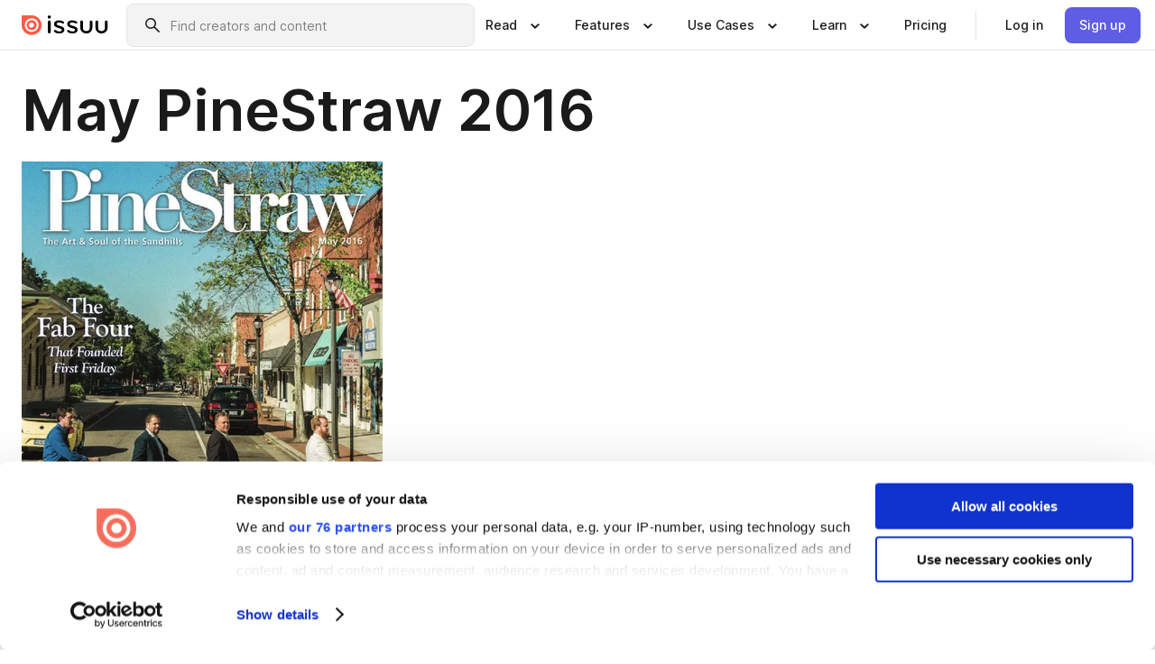

--- FILE ---
content_type: text/html; charset=utf-8
request_url: https://issuu.com/pinestrawmag/docs/pinestraw_may_2016
body_size: 208319
content:
<!DOCTYPE html><html lang="en"><head><meta charSet="utf-8"/><meta name="viewport" content="width=device-width, initial-scale=1"/><link rel="preload" as="image" href="/content-consumption/assets/_next/static/media/CardRead.8c26536d.png"/><link rel="preload" as="image" href="https://static.issuu.com/fe/silkscreen/0.0.3278/icons/gradient/icon-canva-gradient.svg"/><link rel="preload" as="image" href="/content-consumption/assets/_next/static/media/CardUseCases.75f310a7.png"/><link rel="preload" as="image" href="https://static.issuu.com/fe/silkscreen/0.0.3278/icons/gradient/icon-instagram-gradient.svg"/><link rel="preload" as="image" href="https://image.isu.pub/160429190808-ac8ea72b3224b758e31138aa6536681c/jpg/page_1_thumb_large.jpg"/><link rel="preload" as="image" href="//photo.isu.pub/pinestrawmag/photo_large.jpg"/><link rel="preload" as="image" href="https://image.isu.pub/260201160105-74393f41953681177c9a8568aa89e0a4/jpg/page_1_thumb_large.jpg"/><link rel="preload" as="image" href="https://image.isu.pub/260102190942-beb40aa2882522da6a4520f220ec067e/jpg/page_1_thumb_large.jpg"/><link rel="preload" as="image" href="https://image.isu.pub/251203203759-bb6d1e76cb9ac101841532da32e924ed/jpg/page_1_thumb_large.jpg"/><link rel="preload" as="image" href="https://image.isu.pub/251030121318-ae177d720a54ddcfc29d43cefdac9407/jpg/page_1_thumb_large.jpg"/><link rel="stylesheet" href="/content-consumption/assets/_next/static/css/cd5398718095cce5.css" data-precedence="next"/><link rel="stylesheet" href="/content-consumption/assets/_next/static/css/427d1f46fe3a54d7.css" data-precedence="next"/><link rel="stylesheet" href="/content-consumption/assets/_next/static/css/8ccd48635860bd3a.css" data-precedence="next"/><link rel="stylesheet" href="/content-consumption/assets/_next/static/css/425be48a7751b863.css" data-precedence="next"/><link rel="stylesheet" href="/content-consumption/assets/_next/static/css/2d68762d891a1e66.css" data-precedence="next"/><link rel="stylesheet" href="/content-consumption/assets/_next/static/css/76a053e44a10be57.css" data-precedence="next"/><link rel="preload" as="script" fetchPriority="low" href="/content-consumption/assets/_next/static/chunks/webpack-a4c7529d88791fd0.js"/><script src="/content-consumption/assets/_next/static/chunks/a7d8f149-b1993e315b8d93e0.js" async=""></script><script src="/content-consumption/assets/_next/static/chunks/5481-c13a9fac9efa4c9e.js" async=""></script><script src="/content-consumption/assets/_next/static/chunks/main-app-001b1bbfc50aeb10.js" async=""></script><script src="/content-consumption/assets/_next/static/chunks/2530-7dac822c4cd12a3a.js" async=""></script><script src="/content-consumption/assets/_next/static/chunks/6701-a392af051865c60d.js" async=""></script><script src="/content-consumption/assets/_next/static/chunks/8595-eee3a36aaaf313d9.js" async=""></script><script src="/content-consumption/assets/_next/static/chunks/746-a2a1f354a544464d.js" async=""></script><script src="/content-consumption/assets/_next/static/chunks/app/global-error-220543ac8d5cf386.js" async=""></script><script src="/content-consumption/assets/_next/static/chunks/6342-950626fe2eb9b750.js" async=""></script><script src="/content-consumption/assets/_next/static/chunks/930-43277bfaee64870f.js" async=""></script><script src="/content-consumption/assets/_next/static/chunks/5879-2d17168edbcb3d5a.js" async=""></script><script src="/content-consumption/assets/_next/static/chunks/4373-e1b73b305a06bb35.js" async=""></script><script src="/content-consumption/assets/_next/static/chunks/8693-7f0bc5736cb23e97.js" async=""></script><script src="/content-consumption/assets/_next/static/chunks/5444-e91a6c46f99b618b.js" async=""></script><script src="/content-consumption/assets/_next/static/chunks/8770-ac1fa343c3ae93d6.js" async=""></script><script src="/content-consumption/assets/_next/static/chunks/9921-988079b3ea1c98ec.js" async=""></script><script src="/content-consumption/assets/_next/static/chunks/app/layout-2b894d7f6dbff386.js" async=""></script><script src="/content-consumption/assets/_next/static/chunks/3488-5351c81a232a0bb6.js" async=""></script><script src="/content-consumption/assets/_next/static/chunks/6157-734846380f95424c.js" async=""></script><script src="/content-consumption/assets/_next/static/chunks/1360-44050a832343dc98.js" async=""></script><script src="/content-consumption/assets/_next/static/chunks/app/(header-with-footer)/layout-1bca8da6f90bf772.js" async=""></script><script src="/content-consumption/assets/_next/static/chunks/app/(header-with-footer)/error-975683fc996da4e0.js" async=""></script><script src="/content-consumption/assets/_next/static/chunks/app/(header-with-footer)/not-found-beaefed2d47febff.js" async=""></script><script src="/content-consumption/assets/_next/static/chunks/444-523c1e631f754a32.js" async=""></script><script src="/content-consumption/assets/_next/static/chunks/9062-2da4751eb3ad86ac.js" async=""></script><script src="/content-consumption/assets/_next/static/chunks/2409-fd9677d19654ab9c.js" async=""></script><script src="/content-consumption/assets/_next/static/chunks/9054-857b0975fe1fe8a5.js" async=""></script><script src="/content-consumption/assets/_next/static/chunks/app/(header-with-footer)/(document-page)/%5Bpublisher%5D/docs/%5Bdocname%5D/page-01a2bf40b7037cb0.js" async=""></script><link rel="preload" as="image" href="https://image.isu.pub/251002130009-41b7e2da8713e4d76288c67efa065532/jpg/page_1_thumb_large.jpg"/><link rel="preload" as="image" href="https://image.isu.pub/250903035219-81505f26f7f5167924525337c87d58f3/jpg/page_1_thumb_large.jpg"/><meta name="theme-color" content="#ff5a47"/><title>May PineStraw 2016 by PineStraw Magazine - Issuu</title><meta name="description" content="The Art &amp; Soul of the Sandhills"/><link rel="manifest" href="/manifest.webmanifest"/><meta name="robots" content="index"/><meta name="google" content="notranslate"/><meta name="p:domain_verify" content="f9d18061b7bd0128496a649794e02250"/><link rel="alternate" media="application/json+oembed" title="May PineStraw 2016" href="https://issuu.com/oembed?url=https%3A%2F%2Fissuu.com%2Fpinestrawmag%2Fdocs%2Fpinestraw_may_2016&amp;amp;format=json"/><link rel="alternate" media="application/xml+oembed" title="May PineStraw 2016" href="https://issuu.com/oembed?url=https%3A%2F%2Fissuu.com%2Fpinestrawmag%2Fdocs%2Fpinestraw_may_2016&amp;amp;format=xml"/><meta property="og:title" content="May PineStraw 2016"/><meta property="og:description" content="The Art &amp; Soul of the Sandhills"/><meta property="og:url" content="https://issuu.com/pinestrawmag/docs/pinestraw_may_2016"/><meta property="og:site_name" content="Issuu"/><meta property="og:image" content="https://image.isu.pub/160429190808-ac8ea72b3224b758e31138aa6536681c/jpg/page_1_social_preview.jpg"/><meta property="og:image:secure_url" content="https://image.isu.pub/160429190808-ac8ea72b3224b758e31138aa6536681c/jpg/page_1_social_preview.jpg"/><meta property="og:image:type" content="image/jpeg"/><meta property="og:image:width" content="1250"/><meta property="og:image:height" content="1500"/><meta property="og:type" content="article"/><meta name="twitter:card" content="summary_large_image"/><meta name="twitter:site" content="@issuu"/><meta name="twitter:title" content="May PineStraw 2016"/><meta name="twitter:description" content="The Art &amp; Soul of the Sandhills"/><meta name="twitter:image" content="https://image.isu.pub/160429190808-ac8ea72b3224b758e31138aa6536681c/jpg/page_1_social_preview.jpg"/><link rel="icon" href="/favicon.ico"/><link rel="icon" href="/icon.svg" type="image/svg+xml"/><link rel="apple-touch-icon" href="/apple-touch-icon.png"/><script>(self.__next_s=self.__next_s||[]).push([0,{"children":"\n<!-- Google Tag Manager -->\nconst isCookiebotInconsistent = (function(){try{let a=localStorage.getItem(\"cookiebotTcfConsentString\"),b=document.cookie.includes(\"CookieConsent=\");return!a&&b}catch(a){return!1}})();\nif (!isCookiebotInconsistent) {\n    (function(w,d,s,l,i){w[l]=w[l]||[];w[l].push({'gtm.start':\n    new Date().getTime(),event:'gtm.js'});var f=d.getElementsByTagName(s)[0],\n    j=d.createElement(s),dl=l!='dataLayer'?'&l='+l:'';j.async=true;j.src=\n    'https://www.googletagmanager.com/gtm.js?id='+i+dl;f.parentNode.insertBefore(j,f);\n    j.onload = function() {console.debug('Google Tag Manager script loads.');};\n    j.onerror = function() {console.error('Google Tag Manager script failed to load.');};\n    })(window,document,'script','dataLayer','GTM-N7P4N8B');\n}\n<!-- End Google Tag Manager -->\n","id":"gtm-script"}])</script><meta name="sentry-trace" content="4d7d8aa7cd28729f4ef05f9d708d39e6-7f61579b24ac576f"/><meta name="baggage" content="sentry-environment=production,sentry-release=54b32f81395b752551b570bc0fad5f8d02a79651,sentry-trace_id=4d7d8aa7cd28729f4ef05f9d708d39e6"/><script src="/content-consumption/assets/_next/static/chunks/polyfills-42372ed130431b0a.js" noModule=""></script><style data-styled="" data-styled-version="6.1.13">.cXxlzB{border:0;clip:rect(0,0,0,0);height:1px;margin:-1px;overflow:hidden;padding:0;position:absolute;white-space:nowrap;width:1px;}/*!sc*/
data-styled.g21[id="sc-8726e26b-0"]{content:"cXxlzB,"}/*!sc*/
.niZGp{align-items:center;display:flex;flex-shrink:0;padding:0 var(--space-1);width:7rem;}/*!sc*/
data-styled.g24[id="sc-bb47b1c4-0"]{content:"niZGp,"}/*!sc*/
.jHcOZc >svg{height:24px;width:24px;}/*!sc*/
data-styled.g25[id="sc-3a1684fb-0"]{content:"jHcOZc,"}/*!sc*/
.eXdFKX{align-items:flex-start;column-gap:2rem;display:grid;grid-template-columns:1fr;row-gap:var(--space-1);width:100%;}/*!sc*/
@media (min-width: 1024px){.eXdFKX{grid-template-columns:repeat(1,1fr);}}/*!sc*/
.gzGMWn{align-items:flex-start;column-gap:5.6rem;display:grid;grid-template-columns:1fr;row-gap:var(--space-1);width:100%;}/*!sc*/
@media (min-width: 1024px){.gzGMWn{grid-template-columns:repeat(2,1fr);}}/*!sc*/
.eXdFKZ{align-items:flex-start;column-gap:2rem;display:grid;grid-template-columns:1fr;row-gap:var(--space-1);width:100%;}/*!sc*/
@media (min-width: 1024px){.eXdFKZ{grid-template-columns:repeat(3,1fr);}}/*!sc*/
.gzGMWo{align-items:flex-start;column-gap:5.6rem;display:grid;grid-template-columns:1fr;row-gap:var(--space-1);width:100%;}/*!sc*/
@media (min-width: 1024px){.gzGMWo{grid-template-columns:repeat(1,1fr);}}/*!sc*/
data-styled.g26[id="sc-ec314f77-0"]{content:"eXdFKX,gzGMWn,eXdFKZ,gzGMWo,"}/*!sc*/
.hrmgvt{align-self:flex-end;margin-left:0;white-space:nowrap;}/*!sc*/
.hrmgvt >a{background-color:#f5f5ff;}/*!sc*/
@media (min-width: 1024px){.hrmgvt{grid-column:2/span 1;margin-left:0rem;}}/*!sc*/
.hrmgau{align-self:flex-end;margin-left:0;white-space:nowrap;}/*!sc*/
.hrmgau >a{background-color:#f5f5ff;}/*!sc*/
@media (min-width: 1024px){.hrmgau{grid-column:3/span 1;margin-left:2rem;}}/*!sc*/
.hrmgNO{align-self:flex-end;margin-left:0;white-space:nowrap;}/*!sc*/
.hrmgNO >a{background-color:#f5f5ff;}/*!sc*/
@media (min-width: 1024px){.hrmgNO{grid-column:1/span 1;margin-left:0rem;}}/*!sc*/
data-styled.g27[id="sc-ec314f77-1"]{content:"hrmgvt,hrmgau,hrmgNO,"}/*!sc*/
.cvFacS{align-items:center;background-color:#ffffff;border-radius:0.5rem;color:#1a1a1a;cursor:pointer;display:flex;padding:0.5rem 1rem;text-decoration:none;transition-duration:0.20s;transition-property:color,background-color;}/*!sc*/
.cvFacS >svg{margin-right:var(--space-1);}/*!sc*/
.cvFacS:hover{background-color:#f5f5ff;color:#4b4aa1;}/*!sc*/
.cvFacS:active{background-color:#e5e5fe;}/*!sc*/
.cvFacS:focus-visible{background-color:#f5f5ff;box-shadow:0px 0px 0px 1px #ffffff,0px 0px 0px 3px #5f5de4;color:#000000;outline:none;}/*!sc*/
@media (min-width: 1024px){.cvFacS{padding:0.5rem;}}/*!sc*/
.eMLRJK{align-items:center;background-color:#ffffff;border-radius:0.5rem;color:#1a1a1a;cursor:pointer;display:flex;margin:0 0 1rem 1.5rem;padding:0.5rem 1rem;text-decoration:none;transition-duration:0.20s;transition-property:color,background-color;}/*!sc*/
.eMLRJK >svg{margin-right:var(--space-1);}/*!sc*/
.eMLRJK:hover{background-color:#f5f5ff;color:#4b4aa1;}/*!sc*/
.eMLRJK:active{background-color:#e5e5fe;}/*!sc*/
.eMLRJK:focus-visible{background-color:#f5f5ff;box-shadow:0px 0px 0px 1px #ffffff,0px 0px 0px 3px #5f5de4;color:#000000;outline:none;}/*!sc*/
@media (min-width: 1024px){.eMLRJK{padding:0.5rem;}}/*!sc*/
data-styled.g28[id="sc-733f75c3-0"]{content:"cvFacS,eMLRJK,"}/*!sc*/
.csKDJo{align-items:center;column-gap:var(--space-1);display:grid;font-weight:500;grid-template-columns:min-content 1fr;grid-template-rows:min-content;max-width:16rem;row-gap:var(--space-1);}/*!sc*/
@media (min-width: 1024px){.csKDJo{column-gap:var(--space-2);}.csKDJo >p{font-weight:600;}}/*!sc*/
.fPDMxn{align-items:center;column-gap:var(--space-1);display:grid;font-weight:500;grid-template-columns:min-content 1fr;grid-template-rows:min-content;row-gap:var(--space-1);}/*!sc*/
@media (min-width: 1024px){.fPDMxn{column-gap:var(--space-2);}.fPDMxn >p{font-weight:600;}}/*!sc*/
data-styled.g29[id="sc-92adf1a2-0"]{content:"csKDJo,fPDMxn,"}/*!sc*/
.keXTCN{color:#4d4d4d;grid-column:2/-1;}/*!sc*/
data-styled.g30[id="sc-92adf1a2-1"]{content:"keXTCN,"}/*!sc*/
.kVCdWd{display:flex;flex-flow:column nowrap;}/*!sc*/
data-styled.g31[id="sc-7106aa3f-0"]{content:"kVCdWd,"}/*!sc*/
.kLVqAi{background-color:#ffffff;border-radius:0.5rem;color:#1a1a1a;display:flex;flex-flow:row nowrap;margin:1rem 0;}/*!sc*/
data-styled.g32[id="sc-7106aa3f-1"]{content:"kLVqAi,"}/*!sc*/
@media (min-width: 375px){.dfpkLF{border-bottom:0.0625rem solid #e5e5e5;margin-left:1rem;padding-bottom:1rem;width:100%;}}/*!sc*/
@media (min-width: 375px){.dfpkLF{margin-left:0.5rem;}}/*!sc*/
data-styled.g33[id="sc-7106aa3f-2"]{content:"dfpkLF,"}/*!sc*/
.jjjMmH{align-items:flex-start;background-color:#ffffff;border-radius:0.5rem;color:#1a1a1a;display:grid;gap:var(--space-1);grid-template-columns:min-content 1fr;grid-template-rows:min-content;margin-bottom:var(--space-1);padding:0.75rem;}/*!sc*/
data-styled.g35[id="sc-b46e1bfa-1"]{content:"jjjMmH,"}/*!sc*/
@media (min-width: 1024px){.hFYABX{border-bottom:0.0625rem solid #e5e5e5;padding-bottom:var(--space-2);}}/*!sc*/
data-styled.g36[id="sc-b46e1bfa-2"]{content:"hFYABX,"}/*!sc*/
.kVaqnU{grid-column:2/-1;margin-left:-1rem;}/*!sc*/
.kVaqnU p{white-space:nowrap;}/*!sc*/
data-styled.g37[id="sc-b46e1bfa-3"]{content:"kVaqnU,"}/*!sc*/
.ebSAvY{align-self:center;display:none;}/*!sc*/
.ebSAvY >img{max-width:32rem;object-fit:cover;}/*!sc*/
@media (min-width: 1440px){.ebSAvY{display:block;}}/*!sc*/
data-styled.g38[id="sc-cc61b70a-0"]{content:"ebSAvY,"}/*!sc*/
.QjpdD{border-left:1px solid #e5e5e5;height:var(--space-4);margin:0 var(--space-2);}/*!sc*/
data-styled.g41[id="sc-52e30dd1-2"]{content:"QjpdD,"}/*!sc*/
.eYihJq{color:#1a1a1a;}/*!sc*/
data-styled.g42[id="sc-52e30dd1-3"]{content:"eYihJq,"}/*!sc*/
.cBsHZO{flex:1;margin-left:var(--space-2);margin-right:auto;max-width:356px;position:relative;}/*!sc*/
@media (min-width: 1024px){.cBsHZO{max-width:424px;}}/*!sc*/
data-styled.g43[id="sc-81ad0f8c-0"]{content:"cBsHZO,"}/*!sc*/
.WKQYQ{background-color:#f3f3f3!important;border-color:#e5e5e5!important;}/*!sc*/
.WKQYQ input::placeholder{color:#808080;}/*!sc*/
.WKQYQ:focus-within{border-color:#5f5de4;}/*!sc*/
.WKQYQ:hover{border-color:#cccccc;}/*!sc*/
data-styled.g44[id="sc-81ad0f8c-1"]{content:"WKQYQ,"}/*!sc*/
.eilTgk{border:0;clip:rect(0,0,0,0);height:1px;margin:-1px;overflow:hidden;padding:0;position:absolute;white-space:nowrap;width:1px;}/*!sc*/
data-styled.g47[id="sc-81ad0f8c-4"]{content:"eilTgk,"}/*!sc*/
.griGEU{position:relative;}/*!sc*/
data-styled.g75[id="sc-49b12710-0"]{content:"griGEU,"}/*!sc*/
.iJCtMy{align-items:center;background-color:#ffffff;border:none;box-shadow:inset 0 -1px 0 0 #e5e5e5;color:#1a1a1a;cursor:pointer;display:flex;font-weight:500;height:3.5rem;padding:0 var(--space-2);transition-duration:0.30s;transition-property:color,box-shadow;}/*!sc*/
.iJCtMy:focus-visible{border-radius:2px;box-shadow:inset 0px 0px 0px 2px #5f5de4;outline:none;}/*!sc*/
.iJCtMy >p{margin-right:var(--space-1);white-space:nowrap;}/*!sc*/
.iJCtMy >svg{animation:dJJfVr 0.30s;}/*!sc*/
data-styled.g76[id="sc-49b12710-1"]{content:"iJCtMy,"}/*!sc*/
.icpUut{display:none;}/*!sc*/
data-styled.g77[id="sc-49b12710-2"]{content:"icpUut,"}/*!sc*/
.dSYAym{background-color:#ffffff;box-sizing:border-box;position:absolute;z-index:5;}/*!sc*/
data-styled.g78[id="sc-cef319b6-0"]{content:"dSYAym,"}/*!sc*/
.ikxbjQ{box-shadow:0 0.0625rem 0.25rem 0 #00000021,0 0.0625rem 0.5rem 0 #0000001a;left:0;padding:var(--space-6);width:100%;}/*!sc*/
data-styled.g79[id="sc-cef319b6-1"]{content:"ikxbjQ,"}/*!sc*/
.ebkZhd{border-radius:0.5rem;box-shadow:0 0.0625rem 0.25rem 0 #00000021,0 0.25rem 0.75rem 0 #0000001a;padding:var(--space-3) var(--space-4) var(--space-3) var(--space-2);right:0;width:20rem;}/*!sc*/
data-styled.g80[id="sc-cef319b6-2"]{content:"ebkZhd,"}/*!sc*/
.dGWsqa{align-items:flex-start;display:flex;gap:var(--space-8);justify-content:space-between;margin:0 auto;max-width:1024px;}/*!sc*/
@media (min-width: 1440px){.dGWsqa{max-width:1440px;}}/*!sc*/
data-styled.g81[id="sc-cef319b6-3"]{content:"dGWsqa,"}/*!sc*/
.hqmMmv{grid-area:root-header;}/*!sc*/
data-styled.g82[id="sc-4cf43cdc-0"]{content:"hqmMmv,"}/*!sc*/
.hOkVqk{align-items:center;background-color:#ffffff;block-size:3.5rem;box-shadow:inset 0 -1px 0 0 #e5e5e5;display:flex;flex-flow:row nowrap;inset-block-start:0;inset-inline-end:0;inset-inline-start:0;justify-content:space-between;padding:0 var(--space-2);z-index:10;}/*!sc*/
.hOkVqk span{white-space:nowrap;}/*!sc*/
data-styled.g83[id="sc-4cf43cdc-1"]{content:"hOkVqk,"}/*!sc*/
.IicZF{overflow-wrap:break-word;}/*!sc*/
data-styled.g268[id="sc-a6a51890-0"]{content:"IicZF,"}/*!sc*/
.bEpTxH{overflow:hidden;}/*!sc*/
data-styled.g271[id="sc-3a3032b8-0"]{content:"bEpTxH,"}/*!sc*/
.XyboK{display:block;overflow:hidden;text-overflow:ellipsis;white-space:nowrap;}/*!sc*/
data-styled.g272[id="sc-3a3032b8-1"]{content:"XyboK,"}/*!sc*/
.kuBQLW{color:#000000;font-size:0.875rem;font-weight:500;line-height:1.6;text-decoration:none;}/*!sc*/
data-styled.g273[id="sc-3a3032b8-2"]{content:"kuBQLW,"}/*!sc*/
.jSVEdl{color:#5f5de4;font-size:1.25rem;}/*!sc*/
.jSVEdl:hover{color:#4b4aa1;}/*!sc*/
.jSVEdl:focus-visible{color:#363565;}/*!sc*/
data-styled.g274[id="sc-3a3032b8-3"]{content:"jSVEdl,"}/*!sc*/
.cjWdCv{flex-grow:1;max-width:100%;}/*!sc*/
@media (min-width:1024px){.cjWdCv{max-width:100%;}}/*!sc*/
data-styled.g275[id="sc-3a289ee3-0"]{content:"cjWdCv,"}/*!sc*/
.famGCZ{margin-bottom:32px;min-height:16rem;}/*!sc*/
@media (min-width:1440px){.famGCZ{margin-bottom:40px;}}/*!sc*/
data-styled.g276[id="sc-3a289ee3-1"]{content:"famGCZ,"}/*!sc*/
.kfaoJU{align-items:end;display:grid;gap:1.5rem;grid-template-columns:repeat(6, 1fr);}/*!sc*/
@media (max-width:1023px){.kfaoJU{gap:1.5rem 1rem;}}/*!sc*/
data-styled.g277[id="sc-3a289ee3-2"]{content:"kfaoJU,"}/*!sc*/
.jzAsVT >*{text-overflow:ellipsis;word-break:break-word;-webkit-box-orient:vertical;display:-webkit-box;-webkit-line-clamp:4;overflow:hidden;}/*!sc*/
.iOnVBO >*{text-overflow:ellipsis;word-break:break-word;-webkit-box-orient:vertical;display:-webkit-box;-webkit-line-clamp:999;overflow:hidden;}/*!sc*/
data-styled.g278[id="sc-a1d92d90-0"]{content:"jzAsVT,iOnVBO,"}/*!sc*/
.gOXBUY{border:0;clip:rect(0,0,0,0);height:1px;margin:-1px;overflow:hidden;padding:0;position:absolute;white-space:nowrap;width:1px;}/*!sc*/
data-styled.g279[id="sc-d90d6266-0"]{content:"gOXBUY,"}/*!sc*/
.cdRwWX{margin:0 auto;max-width:1380px;padding:20px 16px 0;position:relative;}/*!sc*/
@media (min-width:768px){.cdRwWX{padding:24px 24px 0;}}/*!sc*/
data-styled.g281[id="sc-2efa1aca-0"]{content:"cdRwWX,"}/*!sc*/
.cMujfm{background:linear-gradient(180deg,rgba(245,245,255,0) 0%,#f5f5ff 100%);padding:64px 0 0;}/*!sc*/
data-styled.g287[id="sc-a4315a05-0"]{content:"cMujfm,"}/*!sc*/
.fIFAYJ{background:#f5f5ff;}/*!sc*/
data-styled.g288[id="sc-a4315a05-1"]{content:"fIFAYJ,"}/*!sc*/
.TfltT{margin:0 auto;max-width:90rem;padding:0 1.5rem;}/*!sc*/
data-styled.g289[id="sc-a4315a05-2"]{content:"TfltT,"}/*!sc*/
.bqCieY{font-family:Inter;font-size:1rem;line-height:1.5;padding:1rem 0 1.5rem;text-align:center;}/*!sc*/
data-styled.g290[id="sc-a4315a05-3"]{content:"bqCieY,"}/*!sc*/
@keyframes dJJfVr{0%{transform:rotate(180deg);}100%{transform:rotate(0deg);}}/*!sc*/
data-styled.g291[id="sc-keyframes-dJJfVr"]{content:"dJJfVr,"}/*!sc*/
</style></head><body><div hidden=""><!--$--><!--/$--></div><div class="root"><header class="sc-4cf43cdc-0 hqmMmv"><nav aria-label="Header" class="sc-4cf43cdc-1 hOkVqk"><a href="/" class="sc-bb47b1c4-0 niZGp"><svg aria-label="Issuu company logo" width="100%" height="100%" viewBox="0 0 116 27" role="img"><title>Issuu</title><path d="M37 .07a2.14 2.14 0 1 1 0 4.3 2.14 2.14 0 0 1 0-4.3Zm0 24.47a1.78 1.78 0 0 1-1.83-1.83V8.83a1.83 1.83 0 1 1 3.66 0v13.88A1.78 1.78 0 0 1 37 24.54Zm13.2.16c-2.22.03-4.4-.67-6.19-2a1.96 1.96 0 0 1-.78-1.5c0-.78.63-1.28 1.4-1.28.54 0 1.05.2 1.45.54a7.2 7.2 0 0 0 4.4 1.5c2.11 0 3.23-.77 3.23-1.98 0-1.32-1.09-1.83-3.81-2.57-4.8-1.28-6.55-2.92-6.55-5.73 0-2.92 2.69-4.83 6.9-4.83 1.67.01 3.31.39 4.82 1.1 1.06.5 1.8 1.13 1.8 1.9 0 .7-.4 1.37-1.4 1.37a3.5 3.5 0 0 1-1.6-.55 7.64 7.64 0 0 0-3.7-.9c-1.95 0-3.28.5-3.28 1.87 0 1.36 1.17 1.75 3.98 2.57 4.2 1.2 6.39 2.33 6.39 5.49 0 2.88-2.42 4.99-7.05 4.99m17.63.01a10.2 10.2 0 0 1-6.2-2 1.96 1.96 0 0 1-.77-1.5c0-.78.62-1.28 1.4-1.28.53 0 1.04.2 1.44.54a7.24 7.24 0 0 0 4.4 1.5c2.12 0 3.24-.77 3.24-1.98 0-1.32-1.1-1.83-3.82-2.57-4.8-1.28-6.54-2.92-6.54-5.73 0-2.92 2.68-4.83 6.9-4.83 1.66.01 3.3.39 4.82 1.1 1.05.5 1.8 1.13 1.8 1.9 0 .7-.38 1.37-1.4 1.37a3.5 3.5 0 0 1-1.6-.55 7.64 7.64 0 0 0-3.7-.9c-1.94 0-3.27.5-3.27 1.87 0 1.36 1.17 1.75 3.98 2.57 4.2 1.2 6.39 2.33 6.39 5.49 0 2.88-2.42 4.99-7.06 4.99m10.58-8.14V8.84a1.83 1.83 0 0 1 3.66 0v8.14a4.34 4.34 0 0 0 4.48 4.37 4.38 4.38 0 0 0 4.53-4.37V8.84a1.83 1.83 0 1 1 3.66 0v7.71a8 8 0 0 1-8.18 8.15 7.97 7.97 0 0 1-8.15-8.15m20.38 0V8.84a1.83 1.83 0 1 1 3.66 0v8.14a4.34 4.34 0 0 0 4.48 4.37 4.38 4.38 0 0 0 4.53-4.37V8.84a1.83 1.83 0 0 1 3.66 0v7.71a8 8 0 0 1-8.18 8.15 7.97 7.97 0 0 1-8.15-8.15" fill="#000000"></path><path d="M13.5 6.5a6.78 6.78 0 1 0-.13 13.56 6.78 6.78 0 0 0 .12-13.56Zm-.1 10.22a3.44 3.44 0 1 1 .06-6.86 3.44 3.44 0 0 1-.07 6.85" fill="#ff5a47"></path><path d="M13.33 0H1.11A1.11 1.11 0 0 0 0 1.1v12.23A13.33 13.33 0 1 0 13.33 0ZM4.17 13.15a9.26 9.26 0 1 1 18.52.18 9.26 9.26 0 0 1-18.52-.18Z" fill="#ff5a47"></path></svg></a><div class="sc-81ad0f8c-0 cBsHZO"><form style="margin:auto"><label for="search" class="sc-81ad0f8c-4 eilTgk">Search</label><div class="sc-81ad0f8c-1 WKQYQ TextField__text-field__2Nf7G__0-0-3278 TextField__text-field--medium__7eJQO__0-0-3278 TextField__text-field--default__c4bDj__0-0-3278"><svg class="Icon__icon__DqC9j__0-0-3278" role="presentation" style="--color-icon:currentColor;--size-block-icon:1.5rem;--size-inline-icon:1.5rem"><use xlink:href="/fe/silkscreen/0.0.3278/icons/sprites.svg#icon-search"></use></svg><div class="TextField__text-field__content__0qi0z__0-0-3278"><input autoCapitalize="none" data-testid="search-input" inputMode="search" placeholder="Find creators and content" class="TextField__text-field__input__9VzPM__0-0-3278" id="search" type="text" value=""/></div></div></form></div><div class="sc-49b12710-0"><button aria-expanded="false" aria-haspopup="menu" aria-controls="read-menu" class="sc-49b12710-1 iJCtMy"><p class="ProductParagraph__product-paragraph__GMmH0__0-0-3278 ProductParagraph__product-paragraph--sm__taM-p__0-0-3278"><span class="sc-8726e26b-0 cXxlzB">Show submenu for &quot;Read&quot; section</span><span aria-hidden="true">Read</span></p><svg class="Icon__icon__DqC9j__0-0-3278" role="presentation" style="--color-icon:currentColor;--size-block-icon:1.5rem;--size-inline-icon:1.5rem"><use xlink:href="/fe/silkscreen/0.0.3278/icons/sprites.svg#icon-chevron-small-down"></use></svg></button><div id="read-menu" role="menu" tabindex="-1" class="sc-49b12710-2 icpUut"><div class="sc-cef319b6-0 sc-cef319b6-1 dSYAym ikxbjQ"><div class="sc-cef319b6-3 dGWsqa"><div class="sc-ec314f77-0 eXdFKX"><a role="menuitem" href="/articles" class="sc-733f75c3-0 cvFacS"><div class="sc-92adf1a2-0 csKDJo"><svg class="Icon__icon__DqC9j__0-0-3278" role="presentation" style="--color-icon:currentColor;--size-block-icon:1.5rem;--size-inline-icon:1.5rem"><use xlink:href="/fe/silkscreen/0.0.3278/icons/sprites.svg#icon-article-stories"></use></svg><p data-testid="articles" class="ProductParagraph__product-paragraph__GMmH0__0-0-3278 ProductParagraph__product-paragraph--sm__taM-p__0-0-3278">Articles</p><div class="sc-92adf1a2-1 keXTCN"><p class="ProductParagraph__product-paragraph__GMmH0__0-0-3278 ProductParagraph__product-paragraph--xs__e7Wlt__0-0-3278">Browse short-form content that&#x27;s perfect for a quick read</p></div></div></a><a role="menuitem" href="/store" class="sc-733f75c3-0 cvFacS"><div class="sc-92adf1a2-0 csKDJo"><svg class="Icon__icon__DqC9j__0-0-3278" role="presentation" style="--color-icon:currentColor;--size-block-icon:1.5rem;--size-inline-icon:1.5rem"><use xlink:href="/fe/silkscreen/0.0.3278/icons/sprites.svg#icon-shopping"></use></svg><p data-testid="issuu_store" class="ProductParagraph__product-paragraph__GMmH0__0-0-3278 ProductParagraph__product-paragraph--sm__taM-p__0-0-3278">Issuu Store</p><div class="sc-92adf1a2-1 keXTCN"><p class="ProductParagraph__product-paragraph__GMmH0__0-0-3278 ProductParagraph__product-paragraph--xs__e7Wlt__0-0-3278">Purchase your next favourite publication</p></div></div></a></div><div class="sc-b46e1bfa-1 jjjMmH"><svg class="Icon__icon__DqC9j__0-0-3278" role="presentation" style="--color-icon:currentColor;--size-block-icon:1.5rem;--size-inline-icon:1.5rem"><use xlink:href="/fe/silkscreen/0.0.3278/icons/sprites.svg#icon-appstore"></use></svg><span class="sc-b46e1bfa-2 hFYABX"><p class="ProductParagraph__product-paragraph__GMmH0__0-0-3278 ProductParagraph__product-paragraph--sm__taM-p__0-0-3278"><strong>Categories</strong></p></span><div class="sc-b46e1bfa-3 kVaqnU"><div class="sc-ec314f77-0 gzGMWn"><a role="menuitem" href="/categories/arts-and-entertainment" class="sc-733f75c3-0 cvFacS"><p class="ProductParagraph__product-paragraph__GMmH0__0-0-3278 ProductParagraph__product-paragraph--xs__e7Wlt__0-0-3278">Arts and Entertainment</p></a><a role="menuitem" href="/categories/religion-and-spirituality" class="sc-733f75c3-0 cvFacS"><p class="ProductParagraph__product-paragraph__GMmH0__0-0-3278 ProductParagraph__product-paragraph--xs__e7Wlt__0-0-3278">Religion and Spirituality</p></a><a role="menuitem" href="/categories/business" class="sc-733f75c3-0 cvFacS"><p class="ProductParagraph__product-paragraph__GMmH0__0-0-3278 ProductParagraph__product-paragraph--xs__e7Wlt__0-0-3278">Business</p></a><a role="menuitem" href="/categories/science" class="sc-733f75c3-0 cvFacS"><p class="ProductParagraph__product-paragraph__GMmH0__0-0-3278 ProductParagraph__product-paragraph--xs__e7Wlt__0-0-3278">Science</p></a><a role="menuitem" href="/categories/education" class="sc-733f75c3-0 cvFacS"><p class="ProductParagraph__product-paragraph__GMmH0__0-0-3278 ProductParagraph__product-paragraph--xs__e7Wlt__0-0-3278">Education</p></a><a role="menuitem" href="/categories/society" class="sc-733f75c3-0 cvFacS"><p class="ProductParagraph__product-paragraph__GMmH0__0-0-3278 ProductParagraph__product-paragraph--xs__e7Wlt__0-0-3278">Society</p></a><a role="menuitem" href="/categories/family-and-parenting" class="sc-733f75c3-0 cvFacS"><p class="ProductParagraph__product-paragraph__GMmH0__0-0-3278 ProductParagraph__product-paragraph--xs__e7Wlt__0-0-3278">Family and Parenting</p></a><a role="menuitem" href="/categories/sports" class="sc-733f75c3-0 cvFacS"><p class="ProductParagraph__product-paragraph__GMmH0__0-0-3278 ProductParagraph__product-paragraph--xs__e7Wlt__0-0-3278">Sports</p></a><a role="menuitem" href="/categories/food-and-drink" class="sc-733f75c3-0 cvFacS"><p class="ProductParagraph__product-paragraph__GMmH0__0-0-3278 ProductParagraph__product-paragraph--xs__e7Wlt__0-0-3278">Food and Drink</p></a><a role="menuitem" href="/categories/style-and-fashion" class="sc-733f75c3-0 cvFacS"><p class="ProductParagraph__product-paragraph__GMmH0__0-0-3278 ProductParagraph__product-paragraph--xs__e7Wlt__0-0-3278">Style and Fashion</p></a><a role="menuitem" href="/categories/health-and-fitness" class="sc-733f75c3-0 cvFacS"><p class="ProductParagraph__product-paragraph__GMmH0__0-0-3278 ProductParagraph__product-paragraph--xs__e7Wlt__0-0-3278">Health and Fitness</p></a><a role="menuitem" href="/categories/technology-and-computing" class="sc-733f75c3-0 cvFacS"><p class="ProductParagraph__product-paragraph__GMmH0__0-0-3278 ProductParagraph__product-paragraph--xs__e7Wlt__0-0-3278">Technology</p></a><a role="menuitem" href="/categories/hobbies" class="sc-733f75c3-0 cvFacS"><p class="ProductParagraph__product-paragraph__GMmH0__0-0-3278 ProductParagraph__product-paragraph--xs__e7Wlt__0-0-3278">Hobbies</p></a><a role="menuitem" href="/categories/travel" class="sc-733f75c3-0 cvFacS"><p class="ProductParagraph__product-paragraph__GMmH0__0-0-3278 ProductParagraph__product-paragraph--xs__e7Wlt__0-0-3278">Travel</p></a><a role="menuitem" href="/categories/home-and-garden" class="sc-733f75c3-0 cvFacS"><p class="ProductParagraph__product-paragraph__GMmH0__0-0-3278 ProductParagraph__product-paragraph--xs__e7Wlt__0-0-3278">Home and Garden</p></a><a role="menuitem" href="/categories/vehicles" class="sc-733f75c3-0 cvFacS"><p class="ProductParagraph__product-paragraph__GMmH0__0-0-3278 ProductParagraph__product-paragraph--xs__e7Wlt__0-0-3278">Vehicles</p></a><a role="menuitem" href="/categories/pets" class="sc-733f75c3-0 cvFacS"><p class="ProductParagraph__product-paragraph__GMmH0__0-0-3278 ProductParagraph__product-paragraph--xs__e7Wlt__0-0-3278">Pets</p></a><div class="sc-ec314f77-1 hrmgvt"><a href="/categories" aria-disabled="false" class="ProductButtonLink__product-button-link__ehLVt__0-0-3278 ProductButtonLink__product-button-link--ghost__dZY0b__0-0-3278 ProductButtonLink__product-button-link--icon-right__HM-TK__0-0-3278" role="link"><span class="ProductButtonLink__product-button-link__icon__9agNb__0-0-3278 ProductButtonLink__product-button-link__icon--right__ML5tG__0-0-3278"><svg class="Icon__icon__DqC9j__0-0-3278" role="presentation" style="--color-icon:currentColor;--size-block-icon:1.5rem;--size-inline-icon:1.5rem"><use xlink:href="/fe/silkscreen/0.0.3278/icons/sprites.svg#icon-chevron-small-right"></use></svg></span><span class="ProductButtonLink__product-button-link__text__--YqL__0-0-3278"><p class="ProductParagraph__product-paragraph__GMmH0__0-0-3278 ProductParagraph__product-paragraph--xs__e7Wlt__0-0-3278">All Categories</p></span></a></div></div></div></div><div class="sc-cc61b70a-0 ebSAvY"><img alt="illustration describing how to get more reads from your publications" src="/content-consumption/assets/_next/static/media/CardRead.8c26536d.png"/></div></div></div></div></div><div class="sc-49b12710-0"><button aria-expanded="false" aria-haspopup="menu" aria-controls="features-menu" class="sc-49b12710-1 iJCtMy"><p class="ProductParagraph__product-paragraph__GMmH0__0-0-3278 ProductParagraph__product-paragraph--sm__taM-p__0-0-3278"><span class="sc-8726e26b-0 cXxlzB">Show submenu for &quot;Features&quot; section</span><span aria-hidden="true">Features</span></p><svg class="Icon__icon__DqC9j__0-0-3278" role="presentation" style="--color-icon:currentColor;--size-block-icon:1.5rem;--size-inline-icon:1.5rem"><use xlink:href="/fe/silkscreen/0.0.3278/icons/sprites.svg#icon-chevron-small-down"></use></svg></button><div id="features-menu" role="menu" tabindex="-1" class="sc-49b12710-2 icpUut"><div class="sc-cef319b6-0 sc-cef319b6-1 dSYAym ikxbjQ"><div class="sc-cef319b6-3 dGWsqa"><div class="sc-ec314f77-0 eXdFKZ"><a role="menuitem" href="/features/flipbooks" class="sc-733f75c3-0 cvFacS"><div class="sc-92adf1a2-0 csKDJo"><svg class="Icon__icon__DqC9j__0-0-3278" role="presentation" style="--color-icon:currentColor;--size-block-icon:1.5rem;--size-inline-icon:1.5rem"><use xlink:href="/fe/silkscreen/0.0.3278/icons/sprites.svg#icon-outlined-read"></use></svg><p data-testid="flipbooks" class="ProductParagraph__product-paragraph__GMmH0__0-0-3278 ProductParagraph__product-paragraph--sm__taM-p__0-0-3278">Flipbooks</p><div class="sc-92adf1a2-1 keXTCN"><p class="ProductParagraph__product-paragraph__GMmH0__0-0-3278 ProductParagraph__product-paragraph--xs__e7Wlt__0-0-3278">Transform any piece of content into a page-turning experience.</p></div></div></a><a role="menuitem" href="/features/fullscreen-sharing" class="sc-733f75c3-0 cvFacS"><div class="sc-92adf1a2-0 csKDJo"><svg class="Icon__icon__DqC9j__0-0-3278" role="presentation" style="--color-icon:currentColor;--size-block-icon:1.5rem;--size-inline-icon:1.5rem"><use xlink:href="/fe/silkscreen/0.0.3278/icons/sprites.svg#icon-fullscreen"></use></svg><p data-testid="fullscreen_sharing" class="ProductParagraph__product-paragraph__GMmH0__0-0-3278 ProductParagraph__product-paragraph--sm__taM-p__0-0-3278">Fullscreen Sharing</p><div class="sc-92adf1a2-1 keXTCN"><p class="ProductParagraph__product-paragraph__GMmH0__0-0-3278 ProductParagraph__product-paragraph--xs__e7Wlt__0-0-3278">Deliver a distraction-free reading experience with a simple link.</p></div></div></a><a role="menuitem" href="/features/embed" class="sc-733f75c3-0 cvFacS"><div class="sc-92adf1a2-0 csKDJo"><svg class="Icon__icon__DqC9j__0-0-3278" role="presentation" style="--color-icon:currentColor;--size-block-icon:1.5rem;--size-inline-icon:1.5rem"><use xlink:href="/fe/silkscreen/0.0.3278/icons/sprites.svg#icon-embed"></use></svg><p data-testid="embed" class="ProductParagraph__product-paragraph__GMmH0__0-0-3278 ProductParagraph__product-paragraph--sm__taM-p__0-0-3278">Embed</p><div class="sc-92adf1a2-1 keXTCN"><p class="ProductParagraph__product-paragraph__GMmH0__0-0-3278 ProductParagraph__product-paragraph--xs__e7Wlt__0-0-3278">Host your publication on your website or blog with just a few clicks.</p></div></div></a><a role="menuitem" href="/features/articles" class="sc-733f75c3-0 cvFacS"><div class="sc-92adf1a2-0 csKDJo"><svg class="Icon__icon__DqC9j__0-0-3278" role="presentation" style="--color-icon:currentColor;--size-block-icon:1.5rem;--size-inline-icon:1.5rem"><use xlink:href="/fe/silkscreen/0.0.3278/icons/sprites.svg#icon-article-stories"></use></svg><p data-testid="articles" class="ProductParagraph__product-paragraph__GMmH0__0-0-3278 ProductParagraph__product-paragraph--sm__taM-p__0-0-3278">Articles</p><div class="sc-92adf1a2-1 keXTCN"><p class="ProductParagraph__product-paragraph__GMmH0__0-0-3278 ProductParagraph__product-paragraph--xs__e7Wlt__0-0-3278">Get discovered by sharing your best content as bite-sized articles.</p></div></div></a><a role="menuitem" href="/features/statistics" class="sc-733f75c3-0 cvFacS"><div class="sc-92adf1a2-0 csKDJo"><svg class="Icon__icon__DqC9j__0-0-3278" role="presentation" style="--color-icon:currentColor;--size-block-icon:1.5rem;--size-inline-icon:1.5rem"><use xlink:href="/fe/silkscreen/0.0.3278/icons/sprites.svg#icon-rise"></use></svg><p data-testid="statistics" class="ProductParagraph__product-paragraph__GMmH0__0-0-3278 ProductParagraph__product-paragraph--sm__taM-p__0-0-3278">Statistics</p><div class="sc-92adf1a2-1 keXTCN"><p class="ProductParagraph__product-paragraph__GMmH0__0-0-3278 ProductParagraph__product-paragraph--xs__e7Wlt__0-0-3278">Make data-driven decisions to drive reader engagement, subscriptions, and campaigns.</p></div></div></a><a role="menuitem" href="/features/teams" class="sc-733f75c3-0 cvFacS"><div class="sc-92adf1a2-0 csKDJo"><svg class="Icon__icon__DqC9j__0-0-3278" role="presentation" style="--color-icon:currentColor;--size-block-icon:1.5rem;--size-inline-icon:1.5rem"><use xlink:href="/fe/silkscreen/0.0.3278/icons/sprites.svg#icon-team"></use></svg><p data-testid="teams" class="ProductParagraph__product-paragraph__GMmH0__0-0-3278 ProductParagraph__product-paragraph--sm__taM-p__0-0-3278">Teams</p><div class="sc-92adf1a2-1 keXTCN"><p class="ProductParagraph__product-paragraph__GMmH0__0-0-3278 ProductParagraph__product-paragraph--xs__e7Wlt__0-0-3278">Enable groups of users to work together to streamline your digital publishing.</p></div></div></a><a role="menuitem" href="/features/social-posts" class="sc-733f75c3-0 cvFacS"><div class="sc-92adf1a2-0 csKDJo"><svg class="Icon__icon__DqC9j__0-0-3278" role="presentation" style="--color-icon:currentColor;--size-block-icon:1.5rem;--size-inline-icon:1.5rem"><use xlink:href="/fe/silkscreen/0.0.3278/icons/sprites.svg#icon-social-post"></use></svg><p data-testid="social_posts" class="ProductParagraph__product-paragraph__GMmH0__0-0-3278 ProductParagraph__product-paragraph--sm__taM-p__0-0-3278">Social Posts</p><div class="sc-92adf1a2-1 keXTCN"><p class="ProductParagraph__product-paragraph__GMmH0__0-0-3278 ProductParagraph__product-paragraph--xs__e7Wlt__0-0-3278">Create on-brand social posts and Articles in minutes.</p></div></div></a><a role="menuitem" href="/features/gifs" class="sc-733f75c3-0 cvFacS"><div class="sc-92adf1a2-0 csKDJo"><svg class="Icon__icon__DqC9j__0-0-3278" role="presentation" style="--color-icon:currentColor;--size-block-icon:1.5rem;--size-inline-icon:1.5rem"><use xlink:href="/fe/silkscreen/0.0.3278/icons/sprites.svg#icon-file-gif"></use></svg><p data-testid="gifs" class="ProductParagraph__product-paragraph__GMmH0__0-0-3278 ProductParagraph__product-paragraph--sm__taM-p__0-0-3278">GIFs</p><div class="sc-92adf1a2-1 keXTCN"><p class="ProductParagraph__product-paragraph__GMmH0__0-0-3278 ProductParagraph__product-paragraph--xs__e7Wlt__0-0-3278">Highlight your latest work via email or social media with custom GIFs.</p></div></div></a><a role="menuitem" href="/features/add-links" class="sc-733f75c3-0 cvFacS"><div class="sc-92adf1a2-0 csKDJo"><svg class="Icon__icon__DqC9j__0-0-3278" role="presentation" style="--color-icon:currentColor;--size-block-icon:1.5rem;--size-inline-icon:1.5rem"><use xlink:href="/fe/silkscreen/0.0.3278/icons/sprites.svg#icon-link"></use></svg><p data-testid="links" class="ProductParagraph__product-paragraph__GMmH0__0-0-3278 ProductParagraph__product-paragraph--sm__taM-p__0-0-3278">Add Links</p><div class="sc-92adf1a2-1 keXTCN"><p class="ProductParagraph__product-paragraph__GMmH0__0-0-3278 ProductParagraph__product-paragraph--xs__e7Wlt__0-0-3278">Send readers directly to specific items or pages with shopping and web links.</p></div></div></a><a role="menuitem" href="/features/video" class="sc-733f75c3-0 cvFacS"><div class="sc-92adf1a2-0 csKDJo"><svg class="Icon__icon__DqC9j__0-0-3278" role="presentation" style="--color-icon:currentColor;--size-block-icon:1.5rem;--size-inline-icon:1.5rem"><use xlink:href="/fe/silkscreen/0.0.3278/icons/sprites.svg#icon-video-camera"></use></svg><p data-testid="video" class="ProductParagraph__product-paragraph__GMmH0__0-0-3278 ProductParagraph__product-paragraph--sm__taM-p__0-0-3278">Video</p><div class="sc-92adf1a2-1 keXTCN"><p class="ProductParagraph__product-paragraph__GMmH0__0-0-3278 ProductParagraph__product-paragraph--xs__e7Wlt__0-0-3278">Say more by seamlessly including video within your publication.</p></div></div></a><a role="menuitem" href="/features/digital-sales" class="sc-733f75c3-0 cvFacS"><div class="sc-92adf1a2-0 csKDJo"><svg class="Icon__icon__DqC9j__0-0-3278" role="presentation" style="--color-icon:currentColor;--size-block-icon:1.5rem;--size-inline-icon:1.5rem"><use xlink:href="/fe/silkscreen/0.0.3278/icons/sprites.svg#icon-tag"></use></svg><p data-testid="digital_sales" class="ProductParagraph__product-paragraph__GMmH0__0-0-3278 ProductParagraph__product-paragraph--sm__taM-p__0-0-3278">Digital Sales</p><div class="sc-92adf1a2-1 keXTCN"><p class="ProductParagraph__product-paragraph__GMmH0__0-0-3278 ProductParagraph__product-paragraph--xs__e7Wlt__0-0-3278">Sell your publications commission-free as single issues or ongoing subscriptions.</p></div></div></a><a role="menuitem" href="/features/qr-codes" class="sc-733f75c3-0 cvFacS"><div class="sc-92adf1a2-0 csKDJo"><svg class="Icon__icon__DqC9j__0-0-3278" role="presentation" style="--color-icon:currentColor;--size-block-icon:1.5rem;--size-inline-icon:1.5rem"><use xlink:href="/fe/silkscreen/0.0.3278/icons/sprites.svg#icon-qr-code"></use></svg><p data-testid="qr_codes" class="ProductParagraph__product-paragraph__GMmH0__0-0-3278 ProductParagraph__product-paragraph--sm__taM-p__0-0-3278">QR Codes</p><div class="sc-92adf1a2-1 keXTCN"><p class="ProductParagraph__product-paragraph__GMmH0__0-0-3278 ProductParagraph__product-paragraph--xs__e7Wlt__0-0-3278">Generate QR Codes for your digital content.</p></div></div></a><div class="sc-ec314f77-1 hrmgau"><a href="/features" aria-disabled="false" class="ProductButtonLink__product-button-link__ehLVt__0-0-3278 ProductButtonLink__product-button-link--ghost__dZY0b__0-0-3278 ProductButtonLink__product-button-link--icon-right__HM-TK__0-0-3278" role="link"><span class="ProductButtonLink__product-button-link__icon__9agNb__0-0-3278 ProductButtonLink__product-button-link__icon--right__ML5tG__0-0-3278"><svg class="Icon__icon__DqC9j__0-0-3278" role="presentation" style="--color-icon:currentColor;--size-block-icon:1.5rem;--size-inline-icon:1.5rem"><use xlink:href="/fe/silkscreen/0.0.3278/icons/sprites.svg#icon-chevron-small-right"></use></svg></span><span class="ProductButtonLink__product-button-link__text__--YqL__0-0-3278"><p class="ProductParagraph__product-paragraph__GMmH0__0-0-3278 ProductParagraph__product-paragraph--xs__e7Wlt__0-0-3278">More Features</p></span></a></div></div><div class="sc-7106aa3f-0 kVCdWd"><div class="sc-7106aa3f-1 kLVqAi"><svg class="Icon__icon__DqC9j__0-0-3278" role="presentation" style="--color-icon:currentColor;--size-block-icon:1.5rem;--size-inline-icon:1.5rem"><use xlink:href="/fe/silkscreen/0.0.3278/icons/sprites.svg#icon-api"></use></svg><span class="sc-7106aa3f-2 dfpkLF"><p class="ProductParagraph__product-paragraph__GMmH0__0-0-3278 ProductParagraph__product-paragraph--sm__taM-p__0-0-3278"><strong>Integrations</strong></p></span></div><div class="sc-7106aa3f-0 kVCdWd"><a role="menuitem" href="https://issuu.com/features/canva-to-flipbook" class="sc-733f75c3-0 eMLRJK"><div class="sc-92adf1a2-0 fPDMxn"><img alt="" class="Icon__icon__DqC9j__0-0-3278" src="https://static.issuu.com/fe/silkscreen/0.0.3278/icons/gradient/icon-canva-gradient.svg" style="--size-block-icon:1.5rem;--size-inline-icon:1.5rem"/><p data-testid="canva_integration" class="ProductParagraph__product-paragraph__GMmH0__0-0-3278 ProductParagraph__product-paragraph--sm__taM-p__0-0-3278">Canva</p><div class="sc-92adf1a2-1 keXTCN"><p class="ProductParagraph__product-paragraph__GMmH0__0-0-3278 ProductParagraph__product-paragraph--xs__e7Wlt__0-0-3278">Create professional content with Canva, including presentations, catalogs, and more.</p></div></div></a><a role="menuitem" href="https://issuu.com/features/hubspot-integration" class="sc-733f75c3-0 eMLRJK"><div class="sc-92adf1a2-0 fPDMxn"><svg class="Icon__icon__DqC9j__0-0-3278" role="presentation" style="--color-icon:unset;--size-block-icon:1.5rem;--size-inline-icon:1.5rem"><use xlink:href="/fe/silkscreen/0.0.3278/icons/sprites.svg#icon-hubspot-original"></use></svg><p data-testid="hubspot_integration" class="ProductParagraph__product-paragraph__GMmH0__0-0-3278 ProductParagraph__product-paragraph--sm__taM-p__0-0-3278">HubSpot</p><div class="sc-92adf1a2-1 keXTCN"><p class="ProductParagraph__product-paragraph__GMmH0__0-0-3278 ProductParagraph__product-paragraph--xs__e7Wlt__0-0-3278">Embed, gate, and track Issuu content in HubSpot marketing campaigns.</p></div></div></a><a role="menuitem" href="https://issuu.com/features/adobe-express-to-flipbook" class="sc-733f75c3-0 eMLRJK"><div class="sc-92adf1a2-0 fPDMxn"><div class="sc-3a1684fb-0 jHcOZc"><svg fill="none" height="48" viewBox="0 0 48 48" width="48" xmlns="http://www.w3.org/2000/svg"><path d="M39.509 0H8.49101C3.80156 0 0 3.90012 0 8.71115V39.2888C0 44.0999 3.80156 48 8.49101 48H39.509C44.1984 48 48 44.0999 48 39.2888V8.71115C48 3.90012 44.1984 0 39.509 0Z" fill="#000B1D"></path><mask height="25" id="mask0_344_3789" maskUnits="userSpaceOnUse" style="mask-type:luminance" width="26" x="11" y="11"><path d="M29.1899 14.4653C28.3271 12.4252 26.3303 11.0986 24.1133 11.0986C21.8963 11.0986 19.8798 12.4292 19.019 14.4751L12.0477 31.0769C11.0925 33.345 12.7552 35.8528 15.2159 35.8528H22.9793C24.8857 35.8489 26.4285 34.3021 26.4285 32.3937C26.4285 30.4853 24.8798 28.9346 22.9694 28.9346C22.8908 28.9346 21.6428 28.9444 21.6428 28.9444C21.0807 28.9444 20.7014 28.3725 20.9195 27.8536L23.394 21.9574C23.6632 21.3167 24.5418 21.3128 24.813 21.9535L29.8621 33.7577C30.5552 35.3336 31.8753 35.8477 33.0382 35.8508C35.5048 35.8508 37.1675 33.3391 36.2064 31.069L29.1899 14.4653Z" fill="white"></path></mask><g mask="url(#mask0_344_3789)"><mask height="35" id="mask1_344_3789" maskUnits="userSpaceOnUse" style="mask-type:luminance" width="34" x="7" y="6"><path d="M40.885 6.69417H7.36841V40.2592H40.885V6.69417Z" fill="white"></path></mask><g mask="url(#mask1_344_3789)"><mask height="35" id="mask2_344_3789" maskUnits="userSpaceOnUse" style="mask-type:luminance" width="34" x="7" y="6"><path d="M40.8884 6.69452H7.3718V40.2596H40.8884V6.69452Z" fill="white"></path></mask><g mask="url(#mask2_344_3789)"><rect fill="url(#pattern0)" height="34.2549" width="33.832" x="7.27335" y="6.27719"></rect></g></g></g><defs><pattern height="1" id="pattern0" patternContentUnits="objectBoundingBox" width="1"><use transform="scale(0.0125)" xlink:href="#image0_344_3789"></use></pattern><image height="80" id="image0_344_3789" width="80" xlink:href="[data-uri]"></image></defs></svg></div><p data-testid="adobe_express_integration" class="ProductParagraph__product-paragraph__GMmH0__0-0-3278 ProductParagraph__product-paragraph--sm__taM-p__0-0-3278">Adobe Express</p><div class="sc-92adf1a2-1 keXTCN"><p class="ProductParagraph__product-paragraph__GMmH0__0-0-3278 ProductParagraph__product-paragraph--xs__e7Wlt__0-0-3278">Go from Adobe Express creation to Issuu publication.</p></div></div></a><a role="menuitem" href="https://issuu.com/features/indesign-export-to-flipbook" class="sc-733f75c3-0 eMLRJK"><div class="sc-92adf1a2-0 fPDMxn"><svg class="Icon__icon__DqC9j__0-0-3278" role="presentation" style="--color-icon:unset;--size-block-icon:1.5rem;--size-inline-icon:1.5rem"><use xlink:href="/fe/silkscreen/0.0.3278/icons/sprites.svg#icon-indesign-original"></use></svg><p data-testid="adobe_indesign_integration" class="ProductParagraph__product-paragraph__GMmH0__0-0-3278 ProductParagraph__product-paragraph--sm__taM-p__0-0-3278">Adobe InDesign</p><div class="sc-92adf1a2-1 keXTCN"><p class="ProductParagraph__product-paragraph__GMmH0__0-0-3278 ProductParagraph__product-paragraph--xs__e7Wlt__0-0-3278">Design pixel-perfect content like flyers, magazines and more with Adobe InDesign.</p></div></div></a></div></div></div></div></div></div><div class="sc-49b12710-0"><button aria-expanded="false" aria-haspopup="menu" aria-controls="useCases-menu" class="sc-49b12710-1 iJCtMy"><p class="ProductParagraph__product-paragraph__GMmH0__0-0-3278 ProductParagraph__product-paragraph--sm__taM-p__0-0-3278"><span class="sc-8726e26b-0 cXxlzB">Show submenu for &quot;Use Cases&quot; section</span><span aria-hidden="true">Use Cases</span></p><svg class="Icon__icon__DqC9j__0-0-3278" role="presentation" style="--color-icon:currentColor;--size-block-icon:1.5rem;--size-inline-icon:1.5rem"><use xlink:href="/fe/silkscreen/0.0.3278/icons/sprites.svg#icon-chevron-small-down"></use></svg></button><div id="useCases-menu" role="menu" tabindex="-1" class="sc-49b12710-2 icpUut"><div class="sc-cef319b6-0 sc-cef319b6-1 dSYAym ikxbjQ"><div class="sc-cef319b6-3 dGWsqa"><div class="sc-b46e1bfa-1 jjjMmH"><svg class="Icon__icon__DqC9j__0-0-3278" role="presentation" style="--color-icon:currentColor;--size-block-icon:1.5rem;--size-inline-icon:1.5rem"><use xlink:href="/fe/silkscreen/0.0.3278/icons/sprites.svg#icon-shop"></use></svg><span class="sc-b46e1bfa-2 hFYABX"><p class="ProductParagraph__product-paragraph__GMmH0__0-0-3278 ProductParagraph__product-paragraph--sm__taM-p__0-0-3278"><strong>Industry</strong></p></span><div class="sc-b46e1bfa-3 kVaqnU"><div class="sc-ec314f77-0 gzGMWo"><a role="menuitem" href="/industry/art-and-design" class="sc-733f75c3-0 cvFacS"><p class="ProductParagraph__product-paragraph__GMmH0__0-0-3278 ProductParagraph__product-paragraph--xs__e7Wlt__0-0-3278">Art, Architecture, and Design</p></a><a role="menuitem" href="/industry/education" class="sc-733f75c3-0 cvFacS"><p class="ProductParagraph__product-paragraph__GMmH0__0-0-3278 ProductParagraph__product-paragraph--xs__e7Wlt__0-0-3278">Education</p></a><a role="menuitem" href="/industry/internal-communications" class="sc-733f75c3-0 cvFacS"><p class="ProductParagraph__product-paragraph__GMmH0__0-0-3278 ProductParagraph__product-paragraph--xs__e7Wlt__0-0-3278">Internal Communications</p></a><a role="menuitem" href="/industry/marketing-pr" class="sc-733f75c3-0 cvFacS"><p class="ProductParagraph__product-paragraph__GMmH0__0-0-3278 ProductParagraph__product-paragraph--xs__e7Wlt__0-0-3278">Marketing and PR</p></a><a role="menuitem" href="/industry/nonprofits" class="sc-733f75c3-0 cvFacS"><p class="ProductParagraph__product-paragraph__GMmH0__0-0-3278 ProductParagraph__product-paragraph--xs__e7Wlt__0-0-3278">Nonprofits</p></a><a role="menuitem" href="/industry/publishers" class="sc-733f75c3-0 cvFacS"><p class="ProductParagraph__product-paragraph__GMmH0__0-0-3278 ProductParagraph__product-paragraph--xs__e7Wlt__0-0-3278">Publishing</p></a><a role="menuitem" href="/industry/real-estate" class="sc-733f75c3-0 cvFacS"><p class="ProductParagraph__product-paragraph__GMmH0__0-0-3278 ProductParagraph__product-paragraph--xs__e7Wlt__0-0-3278">Real Estate</p></a><a role="menuitem" href="/industry/retail" class="sc-733f75c3-0 cvFacS"><p class="ProductParagraph__product-paragraph__GMmH0__0-0-3278 ProductParagraph__product-paragraph--xs__e7Wlt__0-0-3278">Retail and Wholesale</p></a><a role="menuitem" href="/industry/travel" class="sc-733f75c3-0 cvFacS"><p class="ProductParagraph__product-paragraph__GMmH0__0-0-3278 ProductParagraph__product-paragraph--xs__e7Wlt__0-0-3278">Travel and Tourism</p></a><div class="sc-ec314f77-1 hrmgNO"><a href="/industry" aria-disabled="false" class="ProductButtonLink__product-button-link__ehLVt__0-0-3278 ProductButtonLink__product-button-link--ghost__dZY0b__0-0-3278 ProductButtonLink__product-button-link--icon-right__HM-TK__0-0-3278" role="link"><span class="ProductButtonLink__product-button-link__icon__9agNb__0-0-3278 ProductButtonLink__product-button-link__icon--right__ML5tG__0-0-3278"><svg class="Icon__icon__DqC9j__0-0-3278" role="presentation" style="--color-icon:currentColor;--size-block-icon:1.5rem;--size-inline-icon:1.5rem"><use xlink:href="/fe/silkscreen/0.0.3278/icons/sprites.svg#icon-chevron-small-right"></use></svg></span><span class="ProductButtonLink__product-button-link__text__--YqL__0-0-3278"><p class="ProductParagraph__product-paragraph__GMmH0__0-0-3278 ProductParagraph__product-paragraph--xs__e7Wlt__0-0-3278">More Industries</p></span></a></div></div></div></div><div class="sc-b46e1bfa-1 jjjMmH"><svg class="Icon__icon__DqC9j__0-0-3278" role="presentation" style="--color-icon:currentColor;--size-block-icon:1.5rem;--size-inline-icon:1.5rem"><use xlink:href="/fe/silkscreen/0.0.3278/icons/sprites.svg#icon-idcard"></use></svg><span class="sc-b46e1bfa-2 hFYABX"><p class="ProductParagraph__product-paragraph__GMmH0__0-0-3278 ProductParagraph__product-paragraph--sm__taM-p__0-0-3278"><strong>Role</strong></p></span><div class="sc-b46e1bfa-3 kVaqnU"><div class="sc-ec314f77-0 gzGMWo"><a role="menuitem" href="/industry/content-marketers" class="sc-733f75c3-0 cvFacS"><p class="ProductParagraph__product-paragraph__GMmH0__0-0-3278 ProductParagraph__product-paragraph--xs__e7Wlt__0-0-3278">Content Marketers</p></a><a role="menuitem" href="/industry/designers" class="sc-733f75c3-0 cvFacS"><p class="ProductParagraph__product-paragraph__GMmH0__0-0-3278 ProductParagraph__product-paragraph--xs__e7Wlt__0-0-3278">Designers</p></a><a role="menuitem" href="/industry/publishers" class="sc-733f75c3-0 cvFacS"><p class="ProductParagraph__product-paragraph__GMmH0__0-0-3278 ProductParagraph__product-paragraph--xs__e7Wlt__0-0-3278">Publishers</p></a><a role="menuitem" href="/industry/salespeople" class="sc-733f75c3-0 cvFacS"><p class="ProductParagraph__product-paragraph__GMmH0__0-0-3278 ProductParagraph__product-paragraph--xs__e7Wlt__0-0-3278">Salespeople</p></a><a role="menuitem" href="/industry/social-media-managers" class="sc-733f75c3-0 cvFacS"><p class="ProductParagraph__product-paragraph__GMmH0__0-0-3278 ProductParagraph__product-paragraph--xs__e7Wlt__0-0-3278">Social Media Managers</p></a><a role="menuitem" href="/features/teams" class="sc-733f75c3-0 cvFacS"><p class="ProductParagraph__product-paragraph__GMmH0__0-0-3278 ProductParagraph__product-paragraph--xs__e7Wlt__0-0-3278">Teams</p></a></div></div></div><div class="sc-b46e1bfa-1 jjjMmH"><svg class="Icon__icon__DqC9j__0-0-3278" role="presentation" style="--color-icon:currentColor;--size-block-icon:1.5rem;--size-inline-icon:1.5rem"><use xlink:href="/fe/silkscreen/0.0.3278/icons/sprites.svg#icon-outlined-read"></use></svg><span class="sc-b46e1bfa-2 hFYABX"><p class="ProductParagraph__product-paragraph__GMmH0__0-0-3278 ProductParagraph__product-paragraph--sm__taM-p__0-0-3278"><strong>Content Type</strong></p></span><div class="sc-b46e1bfa-3 kVaqnU"><div class="sc-ec314f77-0 gzGMWo"><a role="menuitem" href="/flipbook" class="sc-733f75c3-0 cvFacS"><p class="ProductParagraph__product-paragraph__GMmH0__0-0-3278 ProductParagraph__product-paragraph--xs__e7Wlt__0-0-3278">Flipbook</p></a><a role="menuitem" href="/solutions/design/portfolio" class="sc-733f75c3-0 cvFacS"><p class="ProductParagraph__product-paragraph__GMmH0__0-0-3278 ProductParagraph__product-paragraph--xs__e7Wlt__0-0-3278">Portfolio</p></a><a role="menuitem" href="/solutions/publishing/digital-magazine" class="sc-733f75c3-0 cvFacS"><p class="ProductParagraph__product-paragraph__GMmH0__0-0-3278 ProductParagraph__product-paragraph--xs__e7Wlt__0-0-3278">Digital Magazine</p></a><a role="menuitem" href="/flipbook/digital-flipbook" class="sc-733f75c3-0 cvFacS"><p class="ProductParagraph__product-paragraph__GMmH0__0-0-3278 ProductParagraph__product-paragraph--xs__e7Wlt__0-0-3278">Digital Flipbook</p></a><a role="menuitem" href="/flipbook/pdf-to-flipbook" class="sc-733f75c3-0 cvFacS"><p class="ProductParagraph__product-paragraph__GMmH0__0-0-3278 ProductParagraph__product-paragraph--xs__e7Wlt__0-0-3278">PDF to Flipbook</p></a><a role="menuitem" href="/solutions/publishing/newspaper" class="sc-733f75c3-0 cvFacS"><p class="ProductParagraph__product-paragraph__GMmH0__0-0-3278 ProductParagraph__product-paragraph--xs__e7Wlt__0-0-3278">Newspaper</p></a><a role="menuitem" href="/solutions/publishing/digital-book" class="sc-733f75c3-0 cvFacS"><p class="ProductParagraph__product-paragraph__GMmH0__0-0-3278 ProductParagraph__product-paragraph--xs__e7Wlt__0-0-3278">Digital Book</p></a><a role="menuitem" href="/solutions/fashion/digital-lookbook" class="sc-733f75c3-0 cvFacS"><p class="ProductParagraph__product-paragraph__GMmH0__0-0-3278 ProductParagraph__product-paragraph--xs__e7Wlt__0-0-3278">Digital Lookbook</p></a><div class="sc-ec314f77-1 hrmgNO"><a href="/solutions" aria-disabled="false" class="ProductButtonLink__product-button-link__ehLVt__0-0-3278 ProductButtonLink__product-button-link--ghost__dZY0b__0-0-3278 ProductButtonLink__product-button-link--icon-right__HM-TK__0-0-3278" role="link"><span class="ProductButtonLink__product-button-link__icon__9agNb__0-0-3278 ProductButtonLink__product-button-link__icon--right__ML5tG__0-0-3278"><svg class="Icon__icon__DqC9j__0-0-3278" role="presentation" style="--color-icon:currentColor;--size-block-icon:1.5rem;--size-inline-icon:1.5rem"><use xlink:href="/fe/silkscreen/0.0.3278/icons/sprites.svg#icon-chevron-small-right"></use></svg></span><span class="ProductButtonLink__product-button-link__text__--YqL__0-0-3278"><p class="ProductParagraph__product-paragraph__GMmH0__0-0-3278 ProductParagraph__product-paragraph--xs__e7Wlt__0-0-3278">More Content Types</p></span></a></div></div></div></div><div class="sc-cc61b70a-0 ebSAvY"><img alt="illustration describing two different use cases" src="/content-consumption/assets/_next/static/media/CardUseCases.75f310a7.png"/></div></div></div></div></div><div class="sc-49b12710-0 griGEU"><button aria-expanded="false" aria-haspopup="menu" aria-controls="learn-menu" class="sc-49b12710-1 iJCtMy"><p class="ProductParagraph__product-paragraph__GMmH0__0-0-3278 ProductParagraph__product-paragraph--sm__taM-p__0-0-3278"><span class="sc-8726e26b-0 cXxlzB">Show submenu for &quot;Learn&quot; section</span><span aria-hidden="true">Learn</span></p><svg class="Icon__icon__DqC9j__0-0-3278" role="presentation" style="--color-icon:currentColor;--size-block-icon:1.5rem;--size-inline-icon:1.5rem"><use xlink:href="/fe/silkscreen/0.0.3278/icons/sprites.svg#icon-chevron-small-down"></use></svg></button><div id="learn-menu" role="menu" tabindex="-1" class="sc-49b12710-2 icpUut"><div class="sc-cef319b6-0 sc-cef319b6-2 dSYAym ebkZhd"><div class="sc-ec314f77-0 eXdFKX"><a role="menuitem" href="/blog" class="sc-733f75c3-0 cvFacS"><div class="sc-92adf1a2-0 csKDJo"><svg class="Icon__icon__DqC9j__0-0-3278" role="presentation" style="--color-icon:currentColor;--size-block-icon:1.5rem;--size-inline-icon:1.5rem"><use xlink:href="/fe/silkscreen/0.0.3278/icons/sprites.svg#icon-blog"></use></svg><p data-testid="blog" class="ProductParagraph__product-paragraph__GMmH0__0-0-3278 ProductParagraph__product-paragraph--sm__taM-p__0-0-3278">Blog</p><div class="sc-92adf1a2-1 keXTCN"><p class="ProductParagraph__product-paragraph__GMmH0__0-0-3278 ProductParagraph__product-paragraph--xs__e7Wlt__0-0-3278">Welcome to Issuu’s blog: home to product news, tips, resources, interviews (and more) related to content marketing and publishing.</p></div></div></a><a role="menuitem" href="https://help.issuu.com/hc/en-us" target="_blank" class="sc-733f75c3-0 cvFacS"><div class="sc-92adf1a2-0 csKDJo"><svg class="Icon__icon__DqC9j__0-0-3278" role="presentation" style="--color-icon:currentColor;--size-block-icon:1.5rem;--size-inline-icon:1.5rem"><use xlink:href="/fe/silkscreen/0.0.3278/icons/sprites.svg#icon-question-circle-small"></use></svg><p data-testid="help_center" class="ProductParagraph__product-paragraph__GMmH0__0-0-3278 ProductParagraph__product-paragraph--sm__taM-p__0-0-3278">Help Center</p><div class="sc-92adf1a2-1 keXTCN"><p class="ProductParagraph__product-paragraph__GMmH0__0-0-3278 ProductParagraph__product-paragraph--xs__e7Wlt__0-0-3278">Here you&#x27;ll find an answer to your question.</p></div></div></a><a role="menuitem" href="/webinars" class="sc-733f75c3-0 cvFacS"><div class="sc-92adf1a2-0 csKDJo"><svg class="Icon__icon__DqC9j__0-0-3278" role="presentation" style="--color-icon:currentColor;--size-block-icon:1.5rem;--size-inline-icon:1.5rem"><use xlink:href="/fe/silkscreen/0.0.3278/icons/sprites.svg#icon-laptop"></use></svg><p data-testid="webinars" class="ProductParagraph__product-paragraph__GMmH0__0-0-3278 ProductParagraph__product-paragraph--sm__taM-p__0-0-3278">Webinars</p><div class="sc-92adf1a2-1 keXTCN"><p class="ProductParagraph__product-paragraph__GMmH0__0-0-3278 ProductParagraph__product-paragraph--xs__e7Wlt__0-0-3278">Free Live Webinars and Workshops.</p></div></div></a><a role="menuitem" href="/resources" class="sc-733f75c3-0 cvFacS"><div class="sc-92adf1a2-0 csKDJo"><svg class="Icon__icon__DqC9j__0-0-3278" role="presentation" style="--color-icon:currentColor;--size-block-icon:1.5rem;--size-inline-icon:1.5rem"><use xlink:href="/fe/silkscreen/0.0.3278/icons/sprites.svg#icon-settings"></use></svg><p data-testid="resources" class="ProductParagraph__product-paragraph__GMmH0__0-0-3278 ProductParagraph__product-paragraph--sm__taM-p__0-0-3278">Resources</p><div class="sc-92adf1a2-1 keXTCN"><p class="ProductParagraph__product-paragraph__GMmH0__0-0-3278 ProductParagraph__product-paragraph--xs__e7Wlt__0-0-3278">Dive into our extensive resources on the topic that interests you. It&#x27;s like a masterclass to be explored at your own pace.</p></div></div></a></div></div></div></div><a href="/pricing" aria-disabled="false" class="ProductButtonLink__product-button-link__ehLVt__0-0-3278 ProductButtonLink__product-button-link--ghost__dZY0b__0-0-3278 ProductButtonLink__product-button-link--medium__9PaG0__0-0-3278" role="link"><span class="ProductButtonLink__product-button-link__text__--YqL__0-0-3278"><span class="sc-52e30dd1-3 eYihJq">Pricing</span></span></a><span id="separator" class="sc-52e30dd1-2 QjpdD"></span><div class="Spacing__spacing--margin-right-1__3V2jr__0-0-3278"><a href="/signin" aria-disabled="false" class="ProductButtonLink__product-button-link__ehLVt__0-0-3278 ProductButtonLink__product-button-link--ghost__dZY0b__0-0-3278 ProductButtonLink__product-button-link--medium__9PaG0__0-0-3278" role="link"><span class="ProductButtonLink__product-button-link__text__--YqL__0-0-3278"><span class="sc-52e30dd1-3 eYihJq">Log in</span></span></a></div><a href="/signup?referrer=header" aria-disabled="false" class="ProductButtonLink__product-button-link__ehLVt__0-0-3278 ProductButtonLink__product-button-link--primary__BNBLF__0-0-3278 ProductButtonLink__product-button-link--medium__9PaG0__0-0-3278" role="link"><span class="ProductButtonLink__product-button-link__text__--YqL__0-0-3278">Sign up</span></a></nav></header><div class="fullWidth"><div class="sc-2efa1aca-0 cdRwWX"><div class="grid-layout__two-columns grid-layout__reader"><div class="sc-a6a51890-0 IicZF"><h1 class="ProductHeading__product-heading__wGhnq__0-0-3278 ProductHeading__product-heading--xl__MZTnw__0-0-3278">May PineStraw 2016</h1><div itemScope="" itemType="http://schema.org/ImageObject"><meta content="true" itemProp="representativeOfPage"/><p class="content"><img alt="Page 1" itemProp="image" src="https://image.isu.pub/160429190808-ac8ea72b3224b758e31138aa6536681c/jpg/page_1_thumb_large.jpg"/><meta content="Page 1 of May PineStraw 2016 by PineStraw Magazine" itemProp="caption"/><meta content="https://image.isu.pub/160429190808-ac8ea72b3224b758e31138aa6536681c/jpg/page_1_thumb_large.jpg" itemProp="contentUrl"/></p></div><main itemProp="text" style="overflow-wrap:break-word;max-width:100%"><section aria-label="Page 1"><p></p></section><hr/></main><nav><a href="/pinestrawmag/docs/pinestraw_may_2016">First page</a></nav></div></div><div class="grid-layout__two-columns grid-layout__details"><div class="document-details"><div class="document-details__try-issuu"><p color="#1a1a1a" class="ProductParagraph__product-paragraph__GMmH0__0-0-3278 ProductParagraph__product-paragraph--xs__e7Wlt__0-0-3278">Turn static files into dynamic content formats.</p><a href="/signup?referrer=reader" aria-disabled="false" class="ProductButtonLink__product-button-link__ehLVt__0-0-3278 ProductButtonLink__product-button-link--secondary-inverse__-AogI__0-0-3278" role="link"><span class="ProductButtonLink__product-button-link__text__--YqL__0-0-3278">Create a flipbook</span></a></div><aside aria-label="Document details" class="document-details__main"><div class="document-details__content"><div class="document-details__wrapper"><div class="sc-a1d92d90-0 jzAsVT"><h1 data-testid="document-title" itemProp="name" class="ProductHeading__product-heading__wGhnq__0-0-3278 ProductHeading__product-heading--xs__8Y-ve__0-0-3278">May PineStraw 2016</h1></div><div class="document-details__meta"><span class="publish-date">Published on<!-- --> <time dateTime="2016-04-29T19:08:08.000Z" itemProp="datePublished">Apr 29, 2016</time></span><button class="report-flipbook ProductButton__product-button__oPHZY__0-0-3278 ProductButton__product-button--ghost__k-Fdm__0-0-3278 ProductButton__product-button--nano__pKS-N__0-0-3278 ProductButton__product-button--icon-left__qLB0n__0-0-3278" type="button"><span class="ProductButton__product-button__icon__vl-zg__0-0-3278 ProductButton__product-button__icon--left__ytoMs__0-0-3278"><svg width="16" height="16" viewBox="0 0 24 24" fill="none" xmlns="http://www.w3.org/2000/svg"><path fill-rule="evenodd" clip-rule="evenodd" d="M6.75 2C6.33579 2 6 2.33579 6 2.75V21.25C6 21.6642 6.33579 22 6.75 22C7.16421 22 7.5 21.6642 7.5 21.25V12H17.7929C18.2383 12 18.4614 11.4614 18.1464 11.1464L15.3536 8.35355C15.1583 8.15829 15.1583 7.84171 15.3536 7.64645L18.1464 4.85355C18.4614 4.53857 18.2383 4 17.7929 4H7.5V2.75C7.5 2.33579 7.16421 2 6.75 2Z" fill="currentColor"></path></svg></span><span class="ProductButton__product-button__text__6CgRS__0-0-3278">Report content</span></button></div><div class="publisher-details" itemProp="author"><a href="/pinestrawmag"><span class="Avatar__avatar__e4KBK__0-0-3278 Avatar__avatar__background-color--blue__0Y3Xb__0-0-3278 Avatar__avatar__size--small__P7Ep1__0-0-3278"><img alt="Publisher logo" src="//photo.isu.pub/pinestrawmag/photo_large.jpg"/></span></a><div class="sc-3a3032b8-0 bEpTxH"><a href="/pinestrawmag" class="sc-3a3032b8-1 sc-3a3032b8-2 XyboK kuBQLW">PineStraw Magazine</a></div><div class="publisher-details__button-container"><button class="ProductButton__product-button__oPHZY__0-0-3278 ProductButton__product-button--secondary__P606t__0-0-3278" type="button"><span class="ProductButton__product-button__text__6CgRS__0-0-3278">Follow<span class="sc-d90d6266-0 gOXBUY"> this publisher</span></span></button></div></div><div class="description"><div class="sc-a1d92d90-0 iOnVBO"><div class="description__text"><p class="ProductParagraph__product-paragraph__GMmH0__0-0-3278 ProductParagraph__product-paragraph--md__RD4IP__0-0-3278">The Art &amp; Soul of the Sandhills</p></div></div></div></div></div></aside></div></div><div class="grid-layout__two-columns grid-layout__shelf"><aside aria-label="More from PineStraw Magazine" data-testid="stream-shelf" class="sc-3a289ee3-0 cjWdCv"><div class="sc-3a289ee3-1 famGCZ"><h2 class="section-header stream-shelf__more-from-pub-title ProductHeading__product-heading__wGhnq__0-0-3278 ProductHeading__product-heading--2xs__8w2vT__0-0-3278"><span class="stream-shelf__more-from-pub-prefix">More from</span><div class="sc-3a3032b8-0 bEpTxH"><a href="/pinestrawmag" class="sc-3a3032b8-1 sc-3a3032b8-3 XyboK jSVEdl">PineStraw Magazine</a></div></h2><div data-testid="card-list-more-from-publisher" class="sc-3a289ee3-2 kfaoJU"><div data-testid="publication-card" class="PublicationCard__publication-card__dZd0M__0-0-3278"><a href="/pinestrawmag/docs/february_pinestraw_2026" class="PublicationCard__publication-card__card-link__hUKEG__0-0-3278"><div class="PublicationCard__publication-card__cover-wrapper__aCt5I__0-0-3278" style="aspect-ratio:0.7" aria-hidden="true"><div class="PublicationCard__publication-card__cover-frame__6jbWI__0-0-3278"><img class="PublicationCard__publication-card__cover-img__5ibKR__0-0-3278" alt="" style="aspect-ratio:0.7" src="https://image.isu.pub/260201160105-74393f41953681177c9a8568aa89e0a4/jpg/page_1_thumb_large.jpg"/></div></div><div class="PublicationCard__publication-card__title-container__vcS8E__0-0-3278"><h3 class="PublicationCard__publication-card__card-title__jufAN__0-0-3278" data-testid="publication-card-title">February PineStraw 2026</h3></div></a><div class="PublicationCard__publication-card__title-compensator__dayGP__0-0-3278"><div class="PublicationCard__publication-card__card-title__jufAN__0-0-3278"><br/></div></div><div class="PublicationCard__publication-card__meta__aO2ik__0-0-3278">February 1, 2026</div></div><div data-testid="publication-card" class="PublicationCard__publication-card__dZd0M__0-0-3278"><a href="/pinestrawmag/docs/january_pinestraw_2026" class="PublicationCard__publication-card__card-link__hUKEG__0-0-3278"><div class="PublicationCard__publication-card__cover-wrapper__aCt5I__0-0-3278" style="aspect-ratio:0.8275862068965517" aria-hidden="true"><div class="PublicationCard__publication-card__cover-frame__6jbWI__0-0-3278"><img class="PublicationCard__publication-card__cover-img__5ibKR__0-0-3278" alt="" style="aspect-ratio:0.8275862068965517" src="https://image.isu.pub/260102190942-beb40aa2882522da6a4520f220ec067e/jpg/page_1_thumb_large.jpg"/></div></div><div class="PublicationCard__publication-card__title-container__vcS8E__0-0-3278"><h3 class="PublicationCard__publication-card__card-title__jufAN__0-0-3278" data-testid="publication-card-title">January PineStraw 2026 </h3></div></a><div class="PublicationCard__publication-card__title-compensator__dayGP__0-0-3278"><div class="PublicationCard__publication-card__card-title__jufAN__0-0-3278"><br/></div></div><div class="PublicationCard__publication-card__meta__aO2ik__0-0-3278">January 1, 2026</div></div><div data-testid="publication-card" class="PublicationCard__publication-card__dZd0M__0-0-3278"><a href="/pinestrawmag/docs/december_pinestraw_2025" class="PublicationCard__publication-card__card-link__hUKEG__0-0-3278"><div class="PublicationCard__publication-card__cover-wrapper__aCt5I__0-0-3278" style="aspect-ratio:0.8275862068965517" aria-hidden="true"><div class="PublicationCard__publication-card__cover-frame__6jbWI__0-0-3278"><img class="PublicationCard__publication-card__cover-img__5ibKR__0-0-3278" alt="" style="aspect-ratio:0.8275862068965517" src="https://image.isu.pub/251203203759-bb6d1e76cb9ac101841532da32e924ed/jpg/page_1_thumb_large.jpg"/></div></div><div class="PublicationCard__publication-card__title-container__vcS8E__0-0-3278"><h3 class="PublicationCard__publication-card__card-title__jufAN__0-0-3278" data-testid="publication-card-title">December PineStraw 2025</h3></div></a><div class="PublicationCard__publication-card__title-compensator__dayGP__0-0-3278"><div class="PublicationCard__publication-card__card-title__jufAN__0-0-3278"><br/></div></div><div class="PublicationCard__publication-card__meta__aO2ik__0-0-3278">December 2, 2025</div></div><div data-testid="publication-card" class="PublicationCard__publication-card__dZd0M__0-0-3278"><a href="/pinestrawmag/docs/november_pinestraw_2025" class="PublicationCard__publication-card__card-link__hUKEG__0-0-3278"><div class="PublicationCard__publication-card__cover-wrapper__aCt5I__0-0-3278" style="aspect-ratio:0.8275862068965517" aria-hidden="true"><div class="PublicationCard__publication-card__cover-frame__6jbWI__0-0-3278"><img class="PublicationCard__publication-card__cover-img__5ibKR__0-0-3278" alt="" style="aspect-ratio:0.8275862068965517" src="https://image.isu.pub/251030121318-ae177d720a54ddcfc29d43cefdac9407/jpg/page_1_thumb_large.jpg"/></div></div><div class="PublicationCard__publication-card__title-container__vcS8E__0-0-3278"><h3 class="PublicationCard__publication-card__card-title__jufAN__0-0-3278" data-testid="publication-card-title">November PineStraw 2025</h3></div></a><div class="PublicationCard__publication-card__title-compensator__dayGP__0-0-3278"><div class="PublicationCard__publication-card__card-title__jufAN__0-0-3278"><br/></div></div><div class="PublicationCard__publication-card__meta__aO2ik__0-0-3278">October 30, 2025</div></div><div data-testid="publication-card" class="PublicationCard__publication-card__dZd0M__0-0-3278"><a href="/pinestrawmag/docs/october_pinestraw_2025" class="PublicationCard__publication-card__card-link__hUKEG__0-0-3278"><div class="PublicationCard__publication-card__cover-wrapper__aCt5I__0-0-3278" style="aspect-ratio:0.8275862068965517" aria-hidden="true"><div class="PublicationCard__publication-card__cover-frame__6jbWI__0-0-3278"><img class="PublicationCard__publication-card__cover-img__5ibKR__0-0-3278" alt="" style="aspect-ratio:0.8275862068965517" src="https://image.isu.pub/251002130009-41b7e2da8713e4d76288c67efa065532/jpg/page_1_thumb_large.jpg"/></div></div><div class="PublicationCard__publication-card__title-container__vcS8E__0-0-3278"><h3 class="PublicationCard__publication-card__card-title__jufAN__0-0-3278" data-testid="publication-card-title">October PineStraw 2025</h3></div></a><div class="PublicationCard__publication-card__title-compensator__dayGP__0-0-3278"><div class="PublicationCard__publication-card__card-title__jufAN__0-0-3278"><br/></div></div><div class="PublicationCard__publication-card__meta__aO2ik__0-0-3278">October 2, 2025</div></div><div data-testid="publication-card" class="PublicationCard__publication-card__dZd0M__0-0-3278"><a href="/pinestrawmag/docs/september_pinestraw_2025" class="PublicationCard__publication-card__card-link__hUKEG__0-0-3278"><div class="PublicationCard__publication-card__cover-wrapper__aCt5I__0-0-3278" style="aspect-ratio:0.8275862068965517" aria-hidden="true"><div class="PublicationCard__publication-card__cover-frame__6jbWI__0-0-3278"><img class="PublicationCard__publication-card__cover-img__5ibKR__0-0-3278" alt="" style="aspect-ratio:0.8275862068965517" src="https://image.isu.pub/250903035219-81505f26f7f5167924525337c87d58f3/jpg/page_1_thumb_large.jpg"/></div></div><div class="PublicationCard__publication-card__title-container__vcS8E__0-0-3278"><h3 class="PublicationCard__publication-card__card-title__jufAN__0-0-3278" data-testid="publication-card-title">September PineStraw 2025</h3></div></a><div class="PublicationCard__publication-card__title-compensator__dayGP__0-0-3278"><div class="PublicationCard__publication-card__card-title__jufAN__0-0-3278"><br/></div></div><div class="PublicationCard__publication-card__meta__aO2ik__0-0-3278">September 3, 2025</div></div></div></div></aside></div><div class="grid-layout__two-columns grid-layout__shelf"><aside aria-label="Read more" data-testid="stream-shelf" class="sc-3a289ee3-0 cjWdCv"></aside></div><div class="footer-section"></div></div><div class="sc-a4315a05-0 cMujfm"></div><div class="sc-a4315a05-1 fIFAYJ"><div class="sc-a4315a05-2 TfltT"><div class="sc-a4315a05-3 bqCieY">Issuu converts static files into:<!-- --> <a class="Link__link__oN2Uq__0-0-3278 Link__link--indigo__Gh1V3__0-0-3278" href="https://issuu.com/solutions/design/portfolio">digital portfolios</a>,<!-- --> <a class="Link__link__oN2Uq__0-0-3278 Link__link--indigo__Gh1V3__0-0-3278" href="https://issuu.com/solutions/education/yearbook">online yearbooks</a>,<!-- --> <a class="Link__link__oN2Uq__0-0-3278 Link__link--indigo__Gh1V3__0-0-3278" href="https://issuu.com/solutions/marketing/digital-catalog">online catalogs</a>,<!-- --> <a class="Link__link__oN2Uq__0-0-3278 Link__link--indigo__Gh1V3__0-0-3278" href="https://issuu.com/solutions/flipbooks/photo-album">digital photo albums</a> <!-- -->and more. Sign up and<!-- --> <a class="Link__link__oN2Uq__0-0-3278 Link__link--indigo__Gh1V3__0-0-3278" href="https://issuu.com/flipbook">create your flipbook</a>.</div></div></div><!--$--><!--/$--></div><footer class="footer"><div class="footer__container"><div class="footer__tagline tagline-section"><div class="tagline-section__logo"><svg width="100%" height="100%" viewBox="0 0 52 52" role="img"><title>Issuu</title><path d="M25.83 12.45a12.98 12.98 0 1 0-.25 25.96 12.98 12.98 0 0 0 .24-25.96h.01Zm-.2 19.54a6.57 6.57 0 1 1 .13-13.15A6.57 6.57 0 0 1 25.64 32Z" fill="#ff5a47"></path><path d="M25.52 0H2.12A2.13 2.13 0 0 0 0 2.12v23.4A25.52 25.52 0 1 0 25.52 0ZM8 25.17a17.72 17.72 0 1 1 35.44.33A17.72 17.72 0 0 1 8 25.17Z" fill="#ff5a47"></path></svg></div><div class="tagline-section__company">Bending Spoons US Inc.</div><p class="tagline-section__heading"><span>Create once,</span><span>share everywhere.</span></p><p class="tagline-section__description">Issuu turns PDFs and other files into interactive flipbooks and engaging content for every channel.</p></div><div class="footer__language-selector language-selector"><div class="Select__select__XFfze__0-0-3278"><button aria-hidden="true" tabindex="-1" class="ProductButton__product-button__oPHZY__0-0-3278 ProductButton__product-button--tertiary__oa1O0__0-0-3278 ProductButton__product-button--icon-right__AbJ7d__0-0-3278" type="button"><span class="ProductButton__product-button__icon__vl-zg__0-0-3278 ProductButton__product-button__icon--right__04iin__0-0-3278"><svg class="Icon__icon__DqC9j__0-0-3278" role="presentation" style="--color-icon:currentColor;--size-block-icon:1.5rem;--size-inline-icon:1.5rem"><use xlink:href="/fe/silkscreen/0.0.3278/icons/sprites.svg#icon-chevron-small-down"></use></svg></span><span class="ProductButton__product-button__text__6CgRS__0-0-3278">Choose an option</span></button><select title="Change language" aria-label="Change language" class="Select__select__native__-Ev07__0-0-3278"><option value="en">🇺🇸 English</option><option value="de">🇩🇪 Deutsch</option></select></div></div><div class="footer__links-container links-section"><div class="links-group"><h3 class="links-group__title">Company</h3><ul class="links-group__list-container"><li class="links-group__list-item"><a class="links-group__link" href="/about">About us</a></li><li class="links-group__list-item"><a class="links-group__link" href="/careers">Careers</a></li><li class="links-group__list-item"><a class="links-group__link" href="/pricing">Plans &amp; Pricing</a></li><li class="links-group__list-item"><a class="links-group__link" href="/press">Press</a></li><li class="links-group__list-item"><a class="links-group__link" href="/blog">Blog</a></li><li class="links-group__list-item"><a class="links-group__link" href="/contact">Contact</a></li></ul></div><div class="links-group"><h3 class="links-group__title">Issuu Platform</h3><ul class="links-group__list-container"><li class="links-group__list-item"><a class="links-group__link" href="/solutions">Content Types</a></li><li class="links-group__list-item"><a class="links-group__link" href="/features">Features</a></li><li class="links-group__list-item"><a class="links-group__link" href="/flipbook">Flipbook</a></li><li class="links-group__list-item"><a class="links-group__link" href="/industry">Industries</a></li></ul></div><div class="links-group"><h3 class="links-group__title">Resources</h3><ul class="links-group__list-container"><li class="links-group__list-item"><a class="links-group__link" href="https://developer.issuu.com/">Developers</a></li><li class="links-group__list-item"><a class="links-group__link" href="/publishers">Publisher Directory</a></li><li class="links-group__list-item"><a class="links-group__link" href="/store/code">Redeem Code</a></li></ul></div></div><span class="footer__separator"></span><div class="footer__bottom"><div class="legal-section"><a class="legal-section__link" href="/legal/terms">Terms</a><a class="legal-section__link" href="/legal/privacy">Privacy</a><a class="legal-section__link" href="https://bendingspoons.com/documents/Information%20for%20Law%20Enforcement%20Authorities.pdf" target="_blank" rel="noopener noreferrer">Law Enforcement</a><a class="legal-section__link" href="/report">Report Content</a><a class="legal-section__link" href="/legal/dmca">DMCA</a><a class="legal-section__link" href="/legal/dsa">DSA</a><a class="legal-section__link" href="/legal/accessibility">Accessibility</a><button type="button" class="legal-section__link">Cookie Settings</button></div><div class="social-media-section"><a aria-label="facebook" class="social-media-section__link" href="https://www.facebook.com/issuu" rel="noopener noreferrer" target="_blank"><svg class="Icon__icon__DqC9j__0-0-3278" role="presentation" style="--color-icon:unset;--size-block-icon:1.5rem;--size-inline-icon:1.5rem"><use xlink:href="/fe/silkscreen/0.0.3278/icons/sprites.svg#icon-facebook-round-original"></use></svg></a><a aria-label="linkedin" class="social-media-section__link" href="https://www.linkedin.com/company/issuu" rel="noopener noreferrer" target="_blank"><svg class="Icon__icon__DqC9j__0-0-3278" role="presentation" style="--color-icon:unset;--size-block-icon:1.5rem;--size-inline-icon:1.5rem"><use xlink:href="/fe/silkscreen/0.0.3278/icons/sprites.svg#icon-linkedin-original"></use></svg></a><a aria-label="twitter" class="social-media-section__link" href="https://twitter.com/issuu" rel="noopener noreferrer" target="_blank"><svg class="Icon__icon__DqC9j__0-0-3278" role="presentation" style="--color-icon:unset;--size-block-icon:1.5rem;--size-inline-icon:1.5rem"><use xlink:href="/fe/silkscreen/0.0.3278/icons/sprites.svg#icon-x-original"></use></svg></a><a aria-label="instagram" class="social-media-section__link" href="https://instagram.com/issuu" rel="noopener noreferrer" target="_blank"><img alt="" class="Icon__icon__DqC9j__0-0-3278" src="https://static.issuu.com/fe/silkscreen/0.0.3278/icons/gradient/icon-instagram-gradient.svg" style="--size-block-icon:1.5rem;--size-inline-icon:1.5rem"/></a><a aria-label="youtube" class="social-media-section__link" href="https://www.youtube.com/@issuu" rel="noopener noreferrer" target="_blank"><svg class="Icon__icon__DqC9j__0-0-3278" role="presentation" style="--color-icon:currentColor;--size-block-icon:1.5rem;--size-inline-icon:1.5rem"><use xlink:href="/fe/silkscreen/0.0.3278/icons/sprites.svg#icon-youtube"></use></svg></a></div></div></div></footer></div><script src="/content-consumption/assets/_next/static/chunks/webpack-a4c7529d88791fd0.js" id="_R_" async=""></script><script>(self.__next_f=self.__next_f||[]).push([0])</script><script>self.__next_f.push([1,"1:\"$Sreact.fragment\"\n5:I[53950,[],\"\"]\n6:I[65716,[],\"\"]\n9:I[59575,[],\"OutletBoundary\"]\nb:I[16726,[],\"AsyncMetadataOutlet\"]\nd:I[59575,[],\"ViewportBoundary\"]\nf:I[59575,[],\"MetadataBoundary\"]\n10:\"$Sreact.suspense\"\n12:I[10604,[\"2530\",\"static/chunks/2530-7dac822c4cd12a3a.js\",\"6701\",\"static/chunks/6701-a392af051865c60d.js\",\"8595\",\"static/chunks/8595-eee3a36aaaf313d9.js\",\"746\",\"static/chunks/746-a2a1f354a544464d.js\",\"4219\",\"static/chunks/app/global-error-220543ac8d5cf386.js\"],\"default\"]\n13:I[16498,[\"6342\",\"static/chunks/6342-950626fe2eb9b750.js\",\"2530\",\"static/chunks/2530-7dac822c4cd12a3a.js\",\"930\",\"static/chunks/930-43277bfaee64870f.js\",\"5879\",\"static/chunks/5879-2d17168edbcb3d5a.js\",\"4373\",\"static/chunks/4373-e1b73b305a06bb35.js\",\"8693\",\"static/chunks/8693-7f0bc5736cb23e97.js\",\"5444\",\"static/chunks/5444-e91a6c46f99b618b.js\",\"8770\",\"static/chunks/8770-ac1fa343c3ae93d6.js\",\"9921\",\"static/chunks/9921-988079b3ea1c98ec.js\",\"7177\",\"static/chunks/app/layout-2b894d7f6dbff386.js\"],\"\"]\n14:I[37756,[\"6342\",\"static/chunks/6342-950626fe2eb9b750.js\",\"2530\",\"static/chunks/2530-7dac822c4cd12a3a.js\",\"930\",\"static/chunks/930-43277bfaee64870f.js\",\"5879\",\"static/chunks/5879-2d17168edbcb3d5a.js\",\"4373\",\"static/chunks/4373-e1b73b305a06bb35.js\",\"8693\",\"static/chunks/8693-7f0bc5736cb23e97.js\",\"5444\",\"static/chunks/5444-e91a6c46f99b618b.js\",\"8770\",\"static/chunks/8770-ac1fa343c3ae93d6.js\",\"9921\",\"static/chunks/9921-988079b3ea1c98ec.js\",\"7177\",\"static/chunks/app/layout-2b894d7f6dbff386.js\"],\"StyledComponentsRegistry\"]\n15:I[49526,[\"6342\",\"static/chunks/6342-950626fe2eb9b750.js\",\"2530\",\"static/chunks/2530-7dac822c4cd12a3a.js\",\"930\",\"static/chunks/930-43277bfaee64870f.js\",\"5879\",\"static/chunks/5879-2d17168edbcb3d5a.js\",\"4373\",\"static/chunks/4373-e1b73b305a06bb35.js\",\"8693\",\"static/chunks/8693-7f0bc5736cb23e97.js\",\"5444\",\"static/chunks/5444-e91a6c46f99b618b.js\",\"8770\",\"static/chunks/8770-ac1fa343c3ae93d6.js\",\"9921\",\"static/chunks/9921-988079b3ea1c98ec.js\",\"7177\",\"static/chunks/app/layout-2b894d7f6dbff386.js\"],\"TRPCReactProvider\"]\n16:I[9183,[\"6342\",\"s"])</script><script>self.__next_f.push([1,"tatic/chunks/6342-950626fe2eb9b750.js\",\"2530\",\"static/chunks/2530-7dac822c4cd12a3a.js\",\"930\",\"static/chunks/930-43277bfaee64870f.js\",\"5879\",\"static/chunks/5879-2d17168edbcb3d5a.js\",\"4373\",\"static/chunks/4373-e1b73b305a06bb35.js\",\"8693\",\"static/chunks/8693-7f0bc5736cb23e97.js\",\"5444\",\"static/chunks/5444-e91a6c46f99b618b.js\",\"8770\",\"static/chunks/8770-ac1fa343c3ae93d6.js\",\"9921\",\"static/chunks/9921-988079b3ea1c98ec.js\",\"7177\",\"static/chunks/app/layout-2b894d7f6dbff386.js\"],\"PicoContext\"]\n17:I[59105,[\"6342\",\"static/chunks/6342-950626fe2eb9b750.js\",\"2530\",\"static/chunks/2530-7dac822c4cd12a3a.js\",\"930\",\"static/chunks/930-43277bfaee64870f.js\",\"5879\",\"static/chunks/5879-2d17168edbcb3d5a.js\",\"4373\",\"static/chunks/4373-e1b73b305a06bb35.js\",\"8693\",\"static/chunks/8693-7f0bc5736cb23e97.js\",\"5444\",\"static/chunks/5444-e91a6c46f99b618b.js\",\"8770\",\"static/chunks/8770-ac1fa343c3ae93d6.js\",\"9921\",\"static/chunks/9921-988079b3ea1c98ec.js\",\"7177\",\"static/chunks/app/layout-2b894d7f6dbff386.js\"],\"OrionContext\"]\n:HL[\"/content-consumption/assets/_next/static/css/cd5398718095cce5.css\",\"style\"]\n:HL[\"/content-consumption/assets/_next/static/css/427d1f46fe3a54d7.css\",\"style\"]\n:HL[\"/content-consumption/assets/_next/static/css/8ccd48635860bd3a.css\",\"style\"]\n:HL[\"/content-consumption/assets/_next/static/css/425be48a7751b863.css\",\"style\"]\n:HL[\"/content-consumption/assets/_next/static/css/2d68762d891a1e66.css\",\"style\"]\n:HL[\"/content-consumption/assets/_next/static/css/76a053e44a10be57.css\",\"style\"]\n"])</script><script>self.__next_f.push([1,"0:{\"P\":null,\"b\":\"ikS2H1OJrdPk9etWBFhGO\",\"p\":\"/content-consumption/assets\",\"c\":[\"\",\"pinestrawmag\",\"docs\",\"pinestraw_may_2016\"],\"i\":false,\"f\":[[[\"\",{\"children\":[\"(header-with-footer)\",{\"children\":[\"(document-page)\",{\"children\":[[\"publisher\",\"pinestrawmag\",\"d\"],{\"children\":[\"docs\",{\"children\":[[\"docname\",\"pinestraw_may_2016\",\"d\"],{\"children\":[\"__PAGE__\",{}]}]}]}]}]}]},\"$undefined\",\"$undefined\",true],[\"\",[\"$\",\"$1\",\"c\",{\"children\":[[[\"$\",\"link\",\"0\",{\"rel\":\"stylesheet\",\"href\":\"/content-consumption/assets/_next/static/css/cd5398718095cce5.css\",\"precedence\":\"next\",\"crossOrigin\":\"$undefined\",\"nonce\":\"$undefined\"}],[\"$\",\"link\",\"1\",{\"rel\":\"stylesheet\",\"href\":\"/content-consumption/assets/_next/static/css/427d1f46fe3a54d7.css\",\"precedence\":\"next\",\"crossOrigin\":\"$undefined\",\"nonce\":\"$undefined\"}],[\"$\",\"link\",\"2\",{\"rel\":\"stylesheet\",\"href\":\"/content-consumption/assets/_next/static/css/8ccd48635860bd3a.css\",\"precedence\":\"next\",\"crossOrigin\":\"$undefined\",\"nonce\":\"$undefined\"}]],\"$L2\"]}],{\"children\":[\"(header-with-footer)\",[\"$\",\"$1\",\"c\",{\"children\":[[[\"$\",\"link\",\"0\",{\"rel\":\"stylesheet\",\"href\":\"/content-consumption/assets/_next/static/css/425be48a7751b863.css\",\"precedence\":\"next\",\"crossOrigin\":\"$undefined\",\"nonce\":\"$undefined\"}]],\"$L3\"]}],{\"children\":[\"(document-page)\",[\"$\",\"$1\",\"c\",{\"children\":[[[\"$\",\"link\",\"0\",{\"rel\":\"stylesheet\",\"href\":\"/content-consumption/assets/_next/static/css/2d68762d891a1e66.css\",\"precedence\":\"next\",\"crossOrigin\":\"$undefined\",\"nonce\":\"$undefined\"}]],\"$L4\"]}],{\"children\":[[\"publisher\",\"pinestrawmag\",\"d\"],[\"$\",\"$1\",\"c\",{\"children\":[null,[\"$\",\"$L5\",null,{\"parallelRouterKey\":\"children\",\"error\":\"$undefined\",\"errorStyles\":\"$undefined\",\"errorScripts\":\"$undefined\",\"template\":[\"$\",\"$L6\",null,{}],\"templateStyles\":\"$undefined\",\"templateScripts\":\"$undefined\",\"notFound\":\"$undefined\",\"forbidden\":\"$undefined\",\"unauthorized\":\"$undefined\"}]]}],{\"children\":[\"docs\",[\"$\",\"$1\",\"c\",{\"children\":[null,[\"$\",\"$L5\",null,{\"parallelRouterKey\":\"children\",\"error\":\"$undefined\",\"errorStyles\":\"$undefined\",\"errorScripts\":\"$undefined\",\"template\":[\"$\",\"$L6\",null,{}],\"templateStyles\":\"$undefined\",\"templateScripts\":\"$undefined\",\"notFound\":\"$undefined\",\"forbidden\":\"$undefined\",\"unauthorized\":\"$undefined\"}]]}],{\"children\":[[\"docname\",\"pinestraw_may_2016\",\"d\"],[\"$\",\"$1\",\"c\",{\"children\":[null,\"$L7\"]}],{\"children\":[\"__PAGE__\",[\"$\",\"$1\",\"c\",{\"children\":[\"$L8\",[[\"$\",\"link\",\"0\",{\"rel\":\"stylesheet\",\"href\":\"/content-consumption/assets/_next/static/css/76a053e44a10be57.css\",\"precedence\":\"next\",\"crossOrigin\":\"$undefined\",\"nonce\":\"$undefined\"}]],[\"$\",\"$L9\",null,{\"children\":[\"$La\",[\"$\",\"$Lb\",null,{\"promise\":\"$@c\"}]]}]]}],{},null,false]},null,false]},null,false]},null,false]},null,false]},null,false]},null,false],[\"$\",\"$1\",\"h\",{\"children\":[null,[[\"$\",\"$Ld\",null,{\"children\":\"$Le\"}],null],[\"$\",\"$Lf\",null,{\"children\":[\"$\",\"div\",null,{\"hidden\":true,\"children\":[\"$\",\"$10\",null,{\"fallback\":null,\"children\":\"$L11\"}]}]}]]}],false]],\"m\":\"$undefined\",\"G\":[\"$12\",[]],\"s\":false,\"S\":false}\n"])</script><script>self.__next_f.push([1,"4:[\"$\",\"div\",null,{\"className\":\"fullWidth\",\"children\":[\"$\",\"$L5\",null,{\"parallelRouterKey\":\"children\",\"error\":\"$undefined\",\"errorStyles\":\"$undefined\",\"errorScripts\":\"$undefined\",\"template\":[\"$\",\"$L6\",null,{}],\"templateStyles\":\"$undefined\",\"templateScripts\":\"$undefined\",\"notFound\":\"$undefined\",\"forbidden\":\"$undefined\",\"unauthorized\":\"$undefined\"}]}]\n7:[\"$\",\"$L5\",null,{\"parallelRouterKey\":\"children\",\"error\":\"$undefined\",\"errorStyles\":\"$undefined\",\"errorScripts\":\"$undefined\",\"template\":[\"$\",\"$L6\",null,{}],\"templateStyles\":\"$undefined\",\"templateScripts\":\"$undefined\",\"notFound\":\"$undefined\",\"forbidden\":\"$undefined\",\"unauthorized\":\"$undefined\"}]\n"])</script><script>self.__next_f.push([1,"2:[\"$\",\"html\",null,{\"lang\":\"en\",\"children\":[[\"$\",\"head\",null,{\"children\":[\"$\",\"$L13\",null,{\"id\":\"gtm-script\",\"strategy\":\"beforeInteractive\",\"children\":\"\\n\u003c!-- Google Tag Manager --\u003e\\nconst isCookiebotInconsistent = (function(){try{let a=localStorage.getItem(\\\"cookiebotTcfConsentString\\\"),b=document.cookie.includes(\\\"CookieConsent=\\\");return!a\u0026\u0026b}catch(a){return!1}})();\\nif (!isCookiebotInconsistent) {\\n    (function(w,d,s,l,i){w[l]=w[l]||[];w[l].push({'gtm.start':\\n    new Date().getTime(),event:'gtm.js'});var f=d.getElementsByTagName(s)[0],\\n    j=d.createElement(s),dl=l!='dataLayer'?'\u0026l='+l:'';j.async=true;j.src=\\n    'https://www.googletagmanager.com/gtm.js?id='+i+dl;f.parentNode.insertBefore(j,f);\\n    j.onload = function() {console.debug('Google Tag Manager script loads.');};\\n    j.onerror = function() {console.error('Google Tag Manager script failed to load.');};\\n    })(window,document,'script','dataLayer','GTM-N7P4N8B');\\n}\\n\u003c!-- End Google Tag Manager --\u003e\\n\"}]}],[\"$\",\"body\",null,{\"children\":[\"$\",\"$L14\",null,{\"children\":[\"$\",\"$L15\",null,{\"children\":[\"$\",\"$L16\",null,{\"userId\":\"$undefined\",\"children\":[\"$\",\"$L17\",null,{\"userId\":\"$undefined\",\"children\":[\"$\",\"$L5\",null,{\"parallelRouterKey\":\"children\",\"error\":\"$undefined\",\"errorStyles\":\"$undefined\",\"errorScripts\":\"$undefined\",\"template\":[\"$\",\"$L6\",null,{}],\"templateStyles\":\"$undefined\",\"templateScripts\":\"$undefined\",\"notFound\":[[[\"$\",\"title\",null,{\"children\":\"404: This page could not be found.\"}],[\"$\",\"div\",null,{\"style\":{\"fontFamily\":\"system-ui,\\\"Segoe UI\\\",Roboto,Helvetica,Arial,sans-serif,\\\"Apple Color Emoji\\\",\\\"Segoe UI Emoji\\\"\",\"height\":\"100vh\",\"textAlign\":\"center\",\"display\":\"flex\",\"flexDirection\":\"column\",\"alignItems\":\"center\",\"justifyContent\":\"center\"},\"children\":[\"$\",\"div\",null,{\"children\":[[\"$\",\"style\",null,{\"dangerouslySetInnerHTML\":{\"__html\":\"body{color:#000;background:#fff;margin:0}.next-error-h1{border-right:1px solid rgba(0,0,0,.3)}@media (prefers-color-scheme:dark){body{color:#fff;background:#000}.next-error-h1{border-right:1px solid rgba(255,255,255,.3)}}\"}}],[\"$\",\"h1\",null,{\"className\":\"next-error-h1\",\"style\":{\"display\":\"inline-block\",\"margin\":\"0 20px 0 0\",\"padding\":\"0 23px 0 0\",\"fontSize\":24,\"fontWeight\":500,\"verticalAlign\":\"top\",\"lineHeight\":\"49px\"},\"children\":404}],[\"$\",\"div\",null,{\"style\":{\"display\":\"inline-block\"},\"children\":[\"$\",\"h2\",null,{\"style\":{\"fontSize\":14,\"fontWeight\":400,\"lineHeight\":\"49px\",\"margin\":0},\"children\":\"This page could not be found.\"}]}]]}]}]],[]],\"forbidden\":\"$undefined\",\"unauthorized\":\"$undefined\"}]}]}]}]}]}]]}]\n"])</script><script>self.__next_f.push([1,"e:[[\"$\",\"meta\",\"0\",{\"charSet\":\"utf-8\"}],[\"$\",\"meta\",\"1\",{\"name\":\"viewport\",\"content\":\"width=device-width, initial-scale=1\"}],[\"$\",\"meta\",\"2\",{\"name\":\"theme-color\",\"content\":\"#ff5a47\"}]]\na:null\n"])</script><script>self.__next_f.push([1,"18:I[5299,[\"6342\",\"static/chunks/6342-950626fe2eb9b750.js\",\"2530\",\"static/chunks/2530-7dac822c4cd12a3a.js\",\"6701\",\"static/chunks/6701-a392af051865c60d.js\",\"930\",\"static/chunks/930-43277bfaee64870f.js\",\"5879\",\"static/chunks/5879-2d17168edbcb3d5a.js\",\"4373\",\"static/chunks/4373-e1b73b305a06bb35.js\",\"3488\",\"static/chunks/3488-5351c81a232a0bb6.js\",\"8693\",\"static/chunks/8693-7f0bc5736cb23e97.js\",\"6157\",\"static/chunks/6157-734846380f95424c.js\",\"8770\",\"static/chunks/8770-ac1fa343c3ae93d6.js\",\"1360\",\"static/chunks/1360-44050a832343dc98.js\",\"9921\",\"static/chunks/9921-988079b3ea1c98ec.js\",\"1719\",\"static/chunks/app/(header-with-footer)/layout-1bca8da6f90bf772.js\"],\"HeaderAPIProvider\"]\n19:I[1864,[\"6342\",\"static/chunks/6342-950626fe2eb9b750.js\",\"2530\",\"static/chunks/2530-7dac822c4cd12a3a.js\",\"6701\",\"static/chunks/6701-a392af051865c60d.js\",\"930\",\"static/chunks/930-43277bfaee64870f.js\",\"5879\",\"static/chunks/5879-2d17168edbcb3d5a.js\",\"4373\",\"static/chunks/4373-e1b73b305a06bb35.js\",\"3488\",\"static/chunks/3488-5351c81a232a0bb6.js\",\"8693\",\"static/chunks/8693-7f0bc5736cb23e97.js\",\"6157\",\"static/chunks/6157-734846380f95424c.js\",\"8770\",\"static/chunks/8770-ac1fa343c3ae93d6.js\",\"1360\",\"static/chunks/1360-44050a832343dc98.js\",\"9921\",\"static/chunks/9921-988079b3ea1c98ec.js\",\"1719\",\"static/chunks/app/(header-with-footer)/layout-1bca8da6f90bf772.js\"],\"CookieProvider\"]\n1a:I[6730,[\"6342\",\"static/chunks/6342-950626fe2eb9b750.js\",\"2530\",\"static/chunks/2530-7dac822c4cd12a3a.js\",\"6701\",\"static/chunks/6701-a392af051865c60d.js\",\"930\",\"static/chunks/930-43277bfaee64870f.js\",\"5879\",\"static/chunks/5879-2d17168edbcb3d5a.js\",\"4373\",\"static/chunks/4373-e1b73b305a06bb35.js\",\"3488\",\"static/chunks/3488-5351c81a232a0bb6.js\",\"8693\",\"static/chunks/8693-7f0bc5736cb23e97.js\",\"6157\",\"static/chunks/6157-734846380f95424c.js\",\"8770\",\"static/chunks/8770-ac1fa343c3ae93d6.js\",\"1360\",\"static/chunks/1360-44050a832343dc98.js\",\"9921\",\"static/chunks/9921-988079b3ea1c98ec.js\",\"1719\",\"static/chunks/app/(header-with-footer)/layout-1bca8da6f90bf772.js\"],\"Header\"]\n1b:I[82820,[\"253"])</script><script>self.__next_f.push([1,"0\",\"static/chunks/2530-7dac822c4cd12a3a.js\",\"6701\",\"static/chunks/6701-a392af051865c60d.js\",\"746\",\"static/chunks/746-a2a1f354a544464d.js\",\"6965\",\"static/chunks/app/(header-with-footer)/error-975683fc996da4e0.js\"],\"default\"]\n1c:I[75290,[\"2530\",\"static/chunks/2530-7dac822c4cd12a3a.js\",\"6701\",\"static/chunks/6701-a392af051865c60d.js\",\"746\",\"static/chunks/746-a2a1f354a544464d.js\",\"2035\",\"static/chunks/app/(header-with-footer)/not-found-beaefed2d47febff.js\"],\"NotFoundPageContent\"]\n3:[\"$\",\"div\",null,{\"className\":\"root\",\"children\":[[\"$\",\"$L18\",null,{\"children\":[\"$\",\"$L19\",null,{\"pollingOptions\":{\"enabled\":true,\"intervalMs\":1000},\"children\":[\"$\",\"$L1a\",null,{\"navType\":\"anonymous\",\"config\":{\"hosts\":{\"photo\":\"photo.isu.pub\",\"help\":\"help.issuu.com\"}}}]}]}],[\"$\",\"$L5\",null,{\"parallelRouterKey\":\"children\",\"error\":\"$1b\",\"errorStyles\":[],\"errorScripts\":[],\"template\":[\"$\",\"$L6\",null,{}],\"templateStyles\":\"$undefined\",\"templateScripts\":\"$undefined\",\"notFound\":[[\"$\",\"$L1c\",null,{}],[]],\"forbidden\":\"$undefined\",\"unauthorized\":\"$undefined\"}],\"$L1d\"]}]\n"])</script><script>self.__next_f.push([1,"1e:I[72028,[\"6342\",\"static/chunks/6342-950626fe2eb9b750.js\",\"2530\",\"static/chunks/2530-7dac822c4cd12a3a.js\",\"6701\",\"static/chunks/6701-a392af051865c60d.js\",\"930\",\"static/chunks/930-43277bfaee64870f.js\",\"5879\",\"static/chunks/5879-2d17168edbcb3d5a.js\",\"4373\",\"static/chunks/4373-e1b73b305a06bb35.js\",\"3488\",\"static/chunks/3488-5351c81a232a0bb6.js\",\"8693\",\"static/chunks/8693-7f0bc5736cb23e97.js\",\"6157\",\"static/chunks/6157-734846380f95424c.js\",\"8770\",\"static/chunks/8770-ac1fa343c3ae93d6.js\",\"1360\",\"static/chunks/1360-44050a832343dc98.js\",\"9921\",\"static/chunks/9921-988079b3ea1c98ec.js\",\"1719\",\"static/chunks/app/(header-with-footer)/layout-1bca8da6f90bf772.js\"],\"Footer\"]\n1d:[\"$\",\"$L1e\",null,{\"showDoNotSellMyInfo\":false,\"useRelativePaths\":true,\"hasLanguageSelector\":true,\"isMinimized\":false,\"mainHost\":\"issuu.com\"}]\n"])</script><script>self.__next_f.push([1,"1f:I[64902,[],\"IconMark\"]\n"])</script><script>self.__next_f.push([1,"c:{\"metadata\":[[\"$\",\"title\",\"0\",{\"children\":\"May PineStraw 2016 by PineStraw Magazine - Issuu\"}],[\"$\",\"meta\",\"1\",{\"name\":\"description\",\"content\":\"The Art \u0026 Soul of the Sandhills\"}],[\"$\",\"link\",\"2\",{\"rel\":\"manifest\",\"href\":\"/manifest.webmanifest\",\"crossOrigin\":\"$undefined\"}],[\"$\",\"meta\",\"3\",{\"name\":\"robots\",\"content\":\"index\"}],[\"$\",\"meta\",\"4\",{\"name\":\"google\",\"content\":\"notranslate\"}],[\"$\",\"meta\",\"5\",{\"name\":\"p:domain_verify\",\"content\":\"f9d18061b7bd0128496a649794e02250\"}],[\"$\",\"link\",\"6\",{\"rel\":\"alternate\",\"media\":\"application/json+oembed\",\"title\":\"May PineStraw 2016\",\"href\":\"https://issuu.com/oembed?url=https%3A%2F%2Fissuu.com%2Fpinestrawmag%2Fdocs%2Fpinestraw_may_2016\u0026amp;format=json\"}],[\"$\",\"link\",\"7\",{\"rel\":\"alternate\",\"media\":\"application/xml+oembed\",\"title\":\"May PineStraw 2016\",\"href\":\"https://issuu.com/oembed?url=https%3A%2F%2Fissuu.com%2Fpinestrawmag%2Fdocs%2Fpinestraw_may_2016\u0026amp;format=xml\"}],[\"$\",\"meta\",\"8\",{\"property\":\"og:title\",\"content\":\"May PineStraw 2016\"}],[\"$\",\"meta\",\"9\",{\"property\":\"og:description\",\"content\":\"The Art \u0026 Soul of the Sandhills\"}],[\"$\",\"meta\",\"10\",{\"property\":\"og:url\",\"content\":\"https://issuu.com/pinestrawmag/docs/pinestraw_may_2016\"}],[\"$\",\"meta\",\"11\",{\"property\":\"og:site_name\",\"content\":\"Issuu\"}],[\"$\",\"meta\",\"12\",{\"property\":\"og:image\",\"content\":\"https://image.isu.pub/160429190808-ac8ea72b3224b758e31138aa6536681c/jpg/page_1_social_preview.jpg\"}],[\"$\",\"meta\",\"13\",{\"property\":\"og:image:secure_url\",\"content\":\"https://image.isu.pub/160429190808-ac8ea72b3224b758e31138aa6536681c/jpg/page_1_social_preview.jpg\"}],[\"$\",\"meta\",\"14\",{\"property\":\"og:image:type\",\"content\":\"image/jpeg\"}],[\"$\",\"meta\",\"15\",{\"property\":\"og:image:width\",\"content\":\"1250\"}],[\"$\",\"meta\",\"16\",{\"property\":\"og:image:height\",\"content\":\"1500\"}],[\"$\",\"meta\",\"17\",{\"property\":\"og:type\",\"content\":\"article\"}],[\"$\",\"meta\",\"18\",{\"name\":\"twitter:card\",\"content\":\"summary_large_image\"}],[\"$\",\"meta\",\"19\",{\"name\":\"twitter:site\",\"content\":\"@issuu\"}],[\"$\",\"meta\",\"20\",{\"name\":\"twitter:title\",\"content\":\"May PineStraw 2016\"}],[\"$\",\"meta\",\"21\",{\"name\":\"twitter:description\",\"content\":\"The Art \u0026 Soul of the Sandhills\"}],[\"$\",\"meta\",\"22\",{\"name\":\"twitter:image\",\"content\":\"https://image.isu.pub/160429190808-ac8ea72b3224b758e31138aa6536681c/jpg/page_1_social_preview.jpg\"}],[\"$\",\"link\",\"23\",{\"rel\":\"icon\",\"href\":\"/favicon.ico\"}],[\"$\",\"link\",\"24\",{\"rel\":\"icon\",\"href\":\"/icon.svg\",\"type\":\"image/svg+xml\"}],[\"$\",\"link\",\"25\",{\"rel\":\"apple-touch-icon\",\"href\":\"/apple-touch-icon.png\"}],[\"$\",\"$L1f\",\"26\",{}]],\"error\":null,\"digest\":\"$undefined\"}\n"])</script><script>self.__next_f.push([1,"11:\"$c:metadata\"\n"])</script><script>self.__next_f.push([1,"20:I[43954,[\"6342\",\"static/chunks/6342-950626fe2eb9b750.js\",\"2530\",\"static/chunks/2530-7dac822c4cd12a3a.js\",\"6701\",\"static/chunks/6701-a392af051865c60d.js\",\"930\",\"static/chunks/930-43277bfaee64870f.js\",\"5879\",\"static/chunks/5879-2d17168edbcb3d5a.js\",\"4373\",\"static/chunks/4373-e1b73b305a06bb35.js\",\"3488\",\"static/chunks/3488-5351c81a232a0bb6.js\",\"444\",\"static/chunks/444-523c1e631f754a32.js\",\"9062\",\"static/chunks/9062-2da4751eb3ad86ac.js\",\"8693\",\"static/chunks/8693-7f0bc5736cb23e97.js\",\"2409\",\"static/chunks/2409-fd9677d19654ab9c.js\",\"8770\",\"static/chunks/8770-ac1fa343c3ae93d6.js\",\"1360\",\"static/chunks/1360-44050a832343dc98.js\",\"9921\",\"static/chunks/9921-988079b3ea1c98ec.js\",\"9054\",\"static/chunks/9054-857b0975fe1fe8a5.js\",\"1460\",\"static/chunks/app/(header-with-footer)/(document-page)/%5Bpublisher%5D/docs/%5Bdocname%5D/page-01a2bf40b7037cb0.js\"],\"DocumentPage\"]\n"])</script><script>self.__next_f.push([1,"21:T7d1,"])</script><script>self.__next_f.push([1,"May 2016\nVolume 12, No. 5\nFeatures\n\n\t 69\t Heartstrings\n\nPoetry by Sam Walker\n\n\t 70\t The First Ten Years\n\nBy Jim Moriarty\nMeet the four good friends who created\nSouthern Pines’s First Friday\n\n\t 74\t Play On\n\nBy Serena Brown\nA gifted Pinecrest theater designer\nprepares to shine on a bigger stage\n\n\t 76\t Little Big Men\n\nBy Bill Case\nHow Pinehurst’s George Dunlap Jr. and Sr.\nmastered the worlds of amateur golf and publishing\n\n\t 82\t The Gran’daddy Junebugs Come Home\nBy Deborah Salomon\nHow a great house found Mitch and Pat Capel\n\n\t 95\t Almanac\n\nBy Rosetta Fawley\nTurtles and strawberries\n\n\t 97\t Top 25 Golf Courses in North Carolina\nPlus the Best of the Sandhills and Favorite Donald Ross\nCourses in the region\n\nDepartments\n\t 13\t Simple Life\nBy Jim Dodson\n\n\t 16\t PinePitch\n\t 19\t Instagram Winners\n\t 21\t Cos and Effect\nBy Cos Barnes\n\n\t\n\n43\t The Kitchen Garden\nBy Jan Leitschuh\n\n\t 47\t Out of the Blue\n\nBy Deborah Salomon\n\n\t 49\t Papadaddy’s Mindfield\nBy Clyde Edgerton\n\n\t 23\t From the Archives\n\t 51\t Birdwatch\nBy Susan Campbell\n\t 25\t The Omnivorous Reader\nBy Stephen E. Smith\n\t 53\t A Novel Year\nBy Wiley Cash\n\t 29\t Bookshelf\nBy Kimberly Daniels Taws\n\t 57\t Game On\n\u0026 Angie Tally\n\n\t 33\t Proper English\nBy Serena Brown\n\n\t 35\t Hometown\nBy Bill Fields\n\n6\n\n\t\n\n37\t Vine Wisdom\n\n\t\n\n39\t In the Spirit\n\nBy Robyn James\nBy Tony Cross\n\nBy Jim Dodson\n\n\t 61\t Sporting Life\nBy Tom Bryant\n\n\t 65\t Golftown Journal\nBy Lee Pace\n\n\t 100\t Arts \u0026 Entertainment \t\n\t\n\t Calendar\n\t 115\t SandhillSeen\n\n\t 123\t Thoughts from \t\n\t\n\t the Manshed\nBy Geoff Cutler\n\n\t 125\t The Accidental \t\n\t\n\t Astrologer\nBy Astrid Stellanova\n\n\t 127\t PineNeedler\n\nBy Mart Dickerson\n\n\t 128\t SouthWords\nBy Kim Bowman\n\nCover Photograph By Tim Sayer\n\nApril 2016 .  .  .  .  .  .  .  .  .  .  .  .  .  .  .  .  .  .  .  .  .  .  .  .  .  .  .  .  .  .  .  .  .  .  .  .  .  .  .  .  .  .  .  .  .  .  .  .  .  .  .  .  .  .  .  .  .  .  .  .  .  .  .  .  .  .  .  .  .  .  .  .  .  .  .  .  .  .  .  .  .  .  .  . PineStraw : The Art \u0026 Soul of the Sandhills"])</script><script>self.__next_f.push([1,"22:Tc6f,"])</script><script>self.__next_f.push([1,"EXPERTISE...when it matters most\n\nKnollwood Heights: “Homewood” is described as one\nof North Carolina’s finest residences. Extensive gardens\ndesigned by E.S. Draper. Magnificent architectural features\ninside and out! 7 Bedrooms, 6.5 Baths. $1,590,000\nBill Smith 910.528.4090\n\nPinewild CC: Spectacular 4BR/5.5BA French Country home\ncustom designed for this site. Magnificent water feature and golf\nviews. Lower level Family Rm/Kitchenette, 2BRs/2BAs, and a\nhome theater. $1,559,000\nEva Toney 910.638.0972\n\nKnollwood Heights: A true treasure! Built \u0026 designed by\nDonald Ross in the 1920’s. Sun filled rooms with charm in\nevery detail. Carriage House has 2BRs/2BAs, \u0026 Kitchen.\nBrilliant remodel! 4BR/7.5BA. Broker/Owner. $1,295,000\nBill Smith 910.528.4090\n\nPinehurst National No. 9: Where golf front living is elevated to\nan art form. Spectacular views of the golf course and water. Southern\nLiving’s 1999 Idea House. Impeccably designed and finished home that\nis both luxurious and spacious. 4BR/4Full\u00262Half Baths. $975,000\n\n15 Acre Horse Farm: Excellent Horse Facilities adjacent to\nWalthour Moss Foundation! 3BR/3BA cottage with separate\nupstairs apartment. 8-Stall Barn, 2-Run-in Stalls, 10-Paddocks,\nPond, Riding Ring! $799,500\nPamela O’Hara 910.315.3093\n\nPinewild CC: All brick, golf front home is enhanced with\nmany upgrades, an office, and bonus room. More than 4,500\nsq.ft. 3BR/3.5BA. $650,000 For Details\nVisit: www.34LasswadeDrive.com\nFrank Sessoms 910.639.3099\n\nFor the Golf Lover: Spacious and elegant! 4 Bedroom, 3.5 Bath,\ncustom home with sweeping golf views of the Magnolia Course\nin Pinewild Country Club. Superlative materials and workmanship\nthroughout. $649,500\n\nPinewild CC: Fabulous Golf \u0026 Water Views! Open plan.\nGreat entertaining space. Study with curved wall-of-windows\ncan be 4th Bedroom. Living Room \u0026 Family Room with\nshared fireplace. New Decks. 4BR/4.5BA. $619,000\nPat Wright 910.691.3224\n\nComfortable Elegance: Quality craftsmanship defines this stunning\ncolonial estate set on over 1 acre in a park-like setting. Magnificent details throughout. PCC Mbrsh available. 4BR/2Full\u00262Half Baths. $595,000\n\nPinewild CC: Charming home with an English Country flair.\n\nSandhurst South: This is the home for you! Gorgeous New\nConstruction on 4+acres offering privacy. Beautiful architectural\nfeatures inside and out and more than 2,400sf. Elegant Home!\n4BR/3.5BA. $549,000\nLinda Criswell 910.783.7374\n\nEmily Hewson 910.315.3324\n\nBonnie Baker 910.690.4705\n\nTwo Master Bedrooms on the main level. Beautiful study.\nSpacious kitchen opens to a Family Room and Carolina\nRoom/Porch. Golf front lot. 4BR/3.5BA. $560,000\nPat Wright 910.691.3224\n\nKay Beran 910.315.3322\n\nOld Town Pinehurst: Charming Cottage, circa 1920, 2 blocks\nfrom the Village. Beautifully maintained \u0026 updated. 3-Fireplaces, 17’x19’ Sun room. Beautiful gardens, pool with a waterfall.\n3BR/3BA. $495,000\nEmily Hewson 910.315.3324\n\nSouthern Pines: 910.692.2635 • 105 W. Illinois Avenue • Southern Pines, NC 28387\n©2015 BHH Affiliates, LLC. An independently operated subsidiary of HomeServices of American, Inc., a Berkshire Hathaway affiliate, and a franchisee of BHH Affiliates, LLC."])</script><script>self.__next_f.push([1,"23:Tc93,"])</script><script>self.__next_f.push([1,"www.BHHSPRG.com\n\nLake Pinehurst: Stunning lakeside retreat on North Shore of\n\nGolf Front Stunner in #6:Beautiful views, the perfect floorplan, a\nscreened porch, and a conditioned crawl space. What more could\nyou ask for? 4BR/3.5BA. $445,000\nCasey Barbera 910.639.4266\n\nPinewild CC: Custom built transitional home with open floor\n\nSouthern Pines: History resounds as you step back in time. The\n\nPinehurst No. 6: Beautiful Craftsman Style with Charming Front\n\nSpecial Home: Custom built in 2000 by Billy Breeden - one of the\n\nLake Pinehurst. Immaculate home with more than 3,000sf of\nelegant living space. Bamboo hardwood flooring. PCC Mbrshp\navailable. 3BR/3.5BA. $489,500\nKay Beran 910.315.3322\n\nambiance exudes a sense of history and nostalgia making this a\nvery unique property. Beamed Living Room ceiling, French doors\nto the brick patio with fireplace \u0026 built-in benches, beautiful hardwood flooring throughout. Fenced backyard. 2BR/2.5BA. $399,000\n\nDebbie Darby 910.783.5193\n\nPinehurst No. 6: Pinehurst CC Mbrshp available! Lovely one\nlevel home that has been beautifully maintained. Cathedral\nceiling \u0026 gas fireplace in the great room. Move-in Ready!\n3BR/2.5BA. $330,000\nBill Brock 910.639.1148\n\nPinehurst No. 6: Beautifully maintained home with hardwood floors\nthroughout most of the main level, and high ceilings. Open and Spacious! Carolina Room opens to the patio. 4BR/2.5BA. $298,413\n\nBill Brock 910.639.1148\n\nand Back Porches, plus a Bonus Room. Pristine Condition!\nLevel Grass Back Yard. Pinehurst Country Club Membership\nAvailable. 4BR/3BA. $375,000\nJennifer Nguyen 910.585.2099\n\nPinehurst No. 9: Charming “Wedgewood Cottage” overlooks the\n8th green. Furnished, 2 Bedroom, 2.5 Bath unit. Updated Kitchen. Perfectly located near tennis courts \u0026 pool! PCC Mbrshp.\n$310,000. Visit: www.120CochraneCastleCircle.com\nFrank Sessoms 910.639.3099\n\nOld Town Pinehurst Charmer: Brick sidewalk, front porch,\n\nCarolina Rm, private backyard. Updated with hardwood, new\ncarpet, paint - and only a short walk to the Village! PCC Mbrshp\ntoo! 2BR/2BA. $269,000\nCarolyn Hallett 910.986.2319\n\nplan and generous rooms all on one level. 3 Ensuite Bedrooms, Living Rm, Family Rm, Sun Room, Library, and an\noffice. BEST BUY IN PINEWILD! 415,000\nKay Beran 910.315.3322\n\nprettiest lots in Pinehurst! Golf front in front and back. Huge below\ngrade storage. Jack\u0026Jill Bath between 2 bedrooms is handicap\naccessable. 3BR/2.5BA. $357,000\n\nBeverly Ann Valutis 910.916.1313\n\nOld Town Pinehurst: Old Town Condo in the prestigious Holly\nHouse. Across from the Given Library. Spacious with fireplace\n\u0026 two balconies. 2 Bedroom, 2 Bath, 1-Car Garage/Storage,\nElevator in building. $299,900\nDebbie Darby 910.783.5193\n\nPinehurst: Lots of privacy! Low maintenance brick \u0026 vinyl exte-\n\nrior. Open \u0026 Inviting design. Custom kitchen with granite and a\nlarge pantry. Enjoy the outdoors on a private deck surrounded by\nmature evergreen trees. 3BR/2BA. $220,000\nBill Brock 910.639.1148\n\nPinehurst: 910.295.5504 • 42 Chinquapin Road • Pinehurst, NC 28374\nBerkshire Hathaway HomeSercies and the Berkshire Hathaway HomeServices symbol are registered service marks of HomeServices of America, Inc.® Equal Housing Opportunity.Housing Opportunity."])</script><script>self.__next_f.push([1,"24:Tcc0,"])</script><script>self.__next_f.push([1,"Georgian Country House\nWeymouth Heights • Southern Pines\n\nM A G A Z I N E\nJim Dodson, Editor\n910.693.2506 • jim@pinestrawmag.com\nAndie Stuart Rose, Creative Director\n910.693.2467 • andie@pinestrawmag.com\nSerena Brown, Senior Editor\n910.693.2464 • serena@pinestrawmag.com\nLauren Shumaker, Graphic Designer\n910.693.2469 • lauren@pinestrawmag.com\nAlyssa Rocherolle, Graphic Designer\n910.693.2508 • alyssa@pinestrawmag.com\nContributing Editors\nDeborah Salomon, Staff Writer\nMary Novitsky, Sara King, Proofreaders\nContributing Photographers\nJohn Gessner, Laura L. Gingerich, Tim Sayer\nContributors\nCos Barnes, Harry Blair, Kim Bowman, Tom Bryant,\nBill Case, Susan Campbell, Wiley Cash, Geoff Cutler,\nTony Cross, Al Daniels, Annette Daniels,\nKimberly Daniels Taws, Mart Dickerson, Clyde Edgerton,\nRosetta Fawley, Bill Fields, Robyn James, Jan Leitschuh,\nMeridith Martens, Jim Moriarty, Lee Pace, Jeanne Paine,\nAstrid Stellanova, Stephen Smith, Angie Tally,\nSam Walker, Janet Wheaton\n\nPS\nDavid Woronoff, Publisher\nAdvertising Sales\n\nPat Taylor, Advertising Director\nGinny Trigg, PineStraw Sales Coordinator\n910.693.2481 • ginny@thepilot.com\n\n940 East Connecticut Avenue\nThis Irish Georgian country house located on 12.21 acres of rolling fields and native\nlongleafs is a Southern Pines treasure. Gated on Connecticut Avenue, the winding\nsandy road to a private location on the back of the property, threads through fenced\npastures and passes a lovely country garden complete with resident chickens. Four\ngarage bays with exterior doors flank a handsome courtyard entry. The porch, framed\nby a pergola, overlooks the breathtaking acreage. The property built in 1998, offers\na second floor master suite that overlooks the fields, two third floor bedrooms,\n3 fireplaces, a gallery library and charm in every detail. Offered at $1,150,000.\n\nTo view more photos, take a virtual tour or schedule a showing, go to:\n\nwww.clarkpropertiesnc.com\n\nMaureen Clark\n\nDeborah Fernsell, 910.693.2516\nTerry Hartsell, 910.693.2513\nKerry Hooper, 910.693.2489\nPerry Loflin, 910.693.2514\nDarlene McNeil-Smith, 910.693.2519\nJohnsie Tipton, 910.693.2515\nAdvertising Graphic Design\n\nKathryn Galloway\n910.693.2509 • kathryn@thepilot.com\nKirsten Benson, Mechelle Butler, Scott Yancey\nSubscriptions \u0026 Circulation\n\nDarlene Stark, Circulation Director\n910.693.2488\n\nPineStraw Magazine\n\n145 W. Pennsylvania Avenue\nSouthern Pines, NC 28387\npinestraw@thepilot.com • www.pinestrawmag.com\n©Copyright 2016. Reproduction in whole or in\npart without written permission is prohibited.\nPineStraw magazine is published by The Pilot LLC\n\nwhen experience matters\n\nPinehurst • Southern Pines\nBHHS Pinehurst Realty Group • 910.315.1080\n\n10\n\nMay 2016P�����������������������������������������������������������������������������������������������������������������������������������������������������������������������PineStraw : The Art \u0026 Soul of the Sandhills"])</script><script>self.__next_f.push([1,"25:Ta15,"])</script><script>self.__next_f.push([1,"25 Lake Dornoch Drive\n\n101 Kincaid Place\n\n55 East McCaskill Road\n\n130 Woodenbridge Lane\n\n212 Plantation Drive\n\n235 Quail Hollow Drive\n\nCCNC, double golf front 2nd and 16th holes Forest Creek golf front, 1.1 acres. 5 BR, 4 BA, 2 ½ OldTownPinehurst.1920’scottage,totalrestoration,\nCardinal. 2009 total renovation. 3BR, 3.5 BA, BA, 2 fireplaces, game room, kitchen/family room, 1\n3BR,3.5BA,gourmetkitchen,exerciseroom,\npool. NEW PRICE $885,000 MLS 172536 BR guest apt. Built 2002 NEW LISTING $998,000\ncoveredbackporch. NEWLISTING$890,000\n\n920 E. Connecticut Avenue\n\n1930’s Dutch Colonial, restored in ’06 adding two\nwings. 4 BR, 3.5 BA, walled patio with courtyard,\nguest house, main floor master. $872,000.\n\n85 Lake Dornoch Drive\n\nGolf retreat Pinehurst National, golf \u0026\nMid South Club French Country 2006 with\nCCNC Pinehurst Exquisite total\nGolf front CCNC with lake view. 4023 main house,\nlake front premier location. 4 BR, 4.5 BA, 3480 sq ft, 4 BR, 3.5 BA, 11 ft ceilings, 3 fireplac- renovation of 4BR, 4.5 BA, Colonial on 2.5 763 guest house addition. One floor, 3 BR, 3.5 BA\n3 car garage, stunning views. $775,000\nes, pool, study. MLS 174121 $698,000\nac golf front. $1,550,000. mls 162684 main, 1 BR, 1 BA guest. $1,100,000 MLS 173907\n\nFine Properties offered by\nBHHS Pinehurst Realty Group\n\nMaureen Clark\n\n910.315.1080 • www.clarkproperties.com\n\n840 Lake Dornoch Drive\n\n177 Cross Country Lane\n\n292 Old Dewberry Lane\n\n12 Masters Ridge\n\n8 North South Court\n\n215 Frye Road\n\n15 Bel Air Drive\n\n14 Appin Court\n\nCCNC golf front on Cardinal Course. One floor Private Horse Country estate on 10 acres includ- Southern Pines. Private setting in Horse Golf front with water view in Mid South Club. 5\nliving, remarkable kitchen, paneled study. 3BR, 3.5\ning lovely lake. Faulk designed 4 BR, 4.5 BA,\nCountry 6.2 acres, 4 BR, 2 BA, 3 fire- BR, 5 BA, 2 half BA, 3 car garage, pool, built ’05,\nBA, 3 car garage, outdoor fireplace. $1,250,000.\nplaces. Pool. $955,000 MLS 17088\n1.15 acre lot, 6860 sq ft, elevator. $1,475,000.\n5640 sq ft home. $1,200,000 MLS 174326\n\nMid South Club golf front 15th Hole. SouthCCNC Cape Cod on 1.5 acres, 6th Hole Dogwood. Pinewild golf front on 3.24 acres. 4 BR, 3.5\nWhite brick traditional in Old Town. 10’\nern Living home, 4 BR, 3.5 BA, brilliant de- ceilings, hardwoods, 2001, 5 BR, 3.5 BA, main 5 BR, 3.5 BA, ground floor master suite, open kitchBA, pool, 3 car garage, bocce ball court.\nsign. NEW PRICE $587,500 MLS 164156 floor master, guest apt. $798,000 MLS 171983 en, pool, 4423 sq ft. PRICE REDUCED $699,900\nNEW PRICE. $850,000 MLS 165567"])</script><script>self.__next_f.push([1,"26:T1581,"])</script><script>self.__next_f.push([1,"simple life\n\nA Gardener’s Blessing\n\nBy Jim Dodson\n\nIt’s raining this morning, a Sunday in April.\n\nFew things, meteorologically speaking, make me happier.\nSunday is my favorite day, soft rain a gardener’s blessing. Together, rainy\nSundays make the world a smaller, quieter place, encouraging some hardworking folks — my beautiful wife, let’s say — to burrow a bit longer under covers\nbefore she’s roused by the muddy-pawed dogs to mount one of her famous\nSabbathday breakfasts, with time allowed for good behavior to read the morning paper front to back, to talk of small things and savor a peace that passeth\nweekday understanding.\nFor me, rainy Sundays stir involuntary memories, much the way an ovenwarm madeleine did the poet Proust.\nThe steady drip of my very green terrace garden reminds me of solitary days\nof childhood living in a succession of the small sleepy Southern towns where\nmy father worked at the newspaper and my brother and I were pretty much left\nto roam the surrounding world untethered. We were rarely inside the house,\nboxcar children growing wild.\nFirst there was Gulfport, where my mother and I would walk the broad flat\nbeach in the evening collecting interesting shells and looking out for approaching storms over the vast Gulf of Mexico, a body of water that was often as still\nas bathw water but reportedly coughed up more diverse kinds of shells than\nany other ocean. A mountainous press foreman named Tiny Earl, who worked\nat the small newspaper my father owned with a silent partner, informed me\nthat we lived in “Hurricane Alley” and predicted that any day now a “killer”\nhurricane could churn up out of the Gulf to wreak incredible devastation.\nI was thrilled at this prospect and soon wrote off to the National\nGeographic Society for an official Hurricane Watch kit that included a special\nmap of hurricane patterns and a preparation guide, plus membership card and\na pair of special yellow binoculars bearing the logo of the NGS.\nA few impressive storms did boil out of the Gulf during the three years we\nlived across the street from the state beach, bringing curtains of rain and wind\nand lightning but disappointingly no named hurricanes that I could later declare that I not only witnessed but somehow survived. That distinction would\ncome half a century later when Hurricane Katrina wiped away that whole section of the coast and probably our old house with it.\nStill, my earliest memory of life save for those evening shell hunts with my\n\npregnant mother was the sound of quiet Sunday morning rain dripping from\nthe eaves of our house as I sat in a cardboard moving box on its broad front\nporch leafing through illustrated adventure books I could almost read.\nMy mother lost her baby the same week my father lost his newspaper owing\nto a partner who favored fancy linen suits and cleaned out the paper’s bank accounts before running off to Mexico or Cuba after his Kiwanis luncheon with\nthe shapely cigarette girl from a downtown hotel.\nWe wound up for eighteen months living by Greenfield Lake in\nWilmington, where the weather either seemed blazingly hot and sunny or\nmoodily cool and rainy. I learned to swim in the little lagoon by the bridge to\nWrightsville Beach on a rainy Sunday after church, dog paddling about while\na sudden shower freckled the still surface of the water. I also learned to ride a\nbicycle that year, 1958, pedaling shakily along the oyster-shelled foot paths of\nAirlie Gardens and the paved sidewalks around Greenfield Lake, my tires singing on the wet pavement.\nAfter my mother’s second miscarriage, we spent a strangely magical year living in Florence, South Carolina, where my father worked at the newspaper and\nmy mother was nursed back to health by a kind and wonderful black woman\nnamed Jesse May Richardson, who looked after my brother and me during the\nweek and always checked in on us after her own church services on Sunday.\nJesse May taught my mother about garden plants and how to cook “real”\nSouthern food, and me to feet dance by lifting me up by my skinny white-boy\narms and lowering me onto her own sensible shoes, shimmying us around\nthe floor while dinner cooked on the stove and gospel music played from her\ntransistor radio sitting in the kitchen window. It was Miss Jesse May who first\ninformed me that rain is holy, the Lord’s way of making the world grow and\nprosper, so never complain about a rainy day, one of many things she told me —\noften quite bossily at times — including that no civilized child ever removes his\nshoes in a public place, certainly not a grocery store, no matter how hot the day\noutside happens to be or how cool the tiled floor underfoot.\nIt rained the Sunday we went to see Miss Jesse May in the colored wing of\nthe Florence Memorial Hospital. My parents refused to tell my brother and me\nwhat was wrong with her. We came straight from church. It was midwinter,\ngray and misty. My mother took her bright spring flowers from the florist shop\nnear the newspaper, and she seemed pleased we’d come.\nHer funeral a week later was held at a Baptist Church, on a bright sunny\nday. I believe that was Saturday. On Sunday it rained. My mother said that was\n\nPineStraw : The Art \u0026 Soul of the Sandhills .  .  .  .  .  .  .  .  .  .  .  .  .  .  .  .  .  .  .  .  .  .  .  .  .  .  .  .  .  .  .  .  .  .  .  .  .  .  .  .  .  .  .  .  .  .  .  .  .  .  .  .  .  .  .  .  .  .  .  .  .  .  .  .  .  .  .  .  .  .  .  .  .  .  .  .  .  .  .  .  .  .  . May 2016\n\n13"])</script><script>self.__next_f.push([1,"27:T10d2,"])</script><script>self.__next_f.push([1,"simple life\n\njust Miss Jesse May watering our garden. Within weeks, we moved home to\nGreensboro, where I joined Miss Chamberlain’s second grade class at Braxton\nCraven Elementary. That week we were asked to bring a poem to class and read\nit aloud. I chose Robert Louis Stevenson’s poem “Rain,” a simple ditty lodged\nin my head to this day.\nThe rain is raining all around,\nIt falls on field and trees,\nIt rains on the umbrellas here,\nAnd on the ships at sea.\nHis message seems clear. Rain feeds the Earth and oceans and connects\nus all to each other. But Miss Jesse May was right, too. Rain is holy, perhaps\nthe holiest of waters, blessed by a much higher authority than a mere priest in\nrobes, the farmer’s best friend, the poet’s perfect metaphor. Why else is water\nmentioned just thirty-nine words into the Book of Genesis, even before the\nAlmighty made light to separate the day from night, even before He made\nland and stars, the beasts of the field, the birds of the sky and man. We bathe\nin water, we baptize new life with it; rainwater washes away dust, cleanses city\nwindows and the windows of the soul; makes the world green and forever new.\nIn Judaic, Moslem and even some Christian beliefs, Sunday is considered\nthe first day of the week. In broader Christianity, however, it is the Lord’s Day\nof rest, a final day of the week, Sabbathday: meant to be honored by doing little\nmore than resting and making prayers of Thanksgiving. The name “Sunday”\nderives from pre-Christian Hellenic astrology and was considered to be the\n“Day of the Sun” celebrated by ancient Romans, a pagan symbol of light\neventually adopted by emerging Christian culture. For this reason, many early\n\nChristian churches were constructed so worshippers faced East, the direction\nof the rising sun.\nIn 312, after Christ reportedly appeared to him in a dream the night before\na battle against his leading rival, Rome’s Emperor Constantine officially legalized Christianity and, legend holds, converted to the new religion himself.\nNine years later he decreed the Day of the Sun to be a day of rest for everyone,\nextending a lone exemption to gardening types.\n“Persons engaged in agriculture may freely and lawfully continue their pursuits; because it often happens that another day is not so suitable for grain-sowing or vine-planting; lest by neglecting the proper moment for such operations\nthe bounty of heaven should be lost.”\nSeventeen centuries later, any self-respecting weekend gardener fully grasps\nthe Emperor’s logic on the matter, which explains why on rainy Sunday mornings, lest the bounty of heaven be lost, I’m prone to skip church in favor of\ngetting gloriously wet and dirty in my garden.\nBesides, as the Dorothy Frances Gurney ditty that stood on a standard in\nmy mother’s voluptuous peonies for decades sagely reminded, one is nearer\nGod’s heart in a garden than anywhere else on the Earth.\nI take that fully to heart, aiming to wring every earthly pleasure possible out\nof a long rainy Sunday. Following garden work and a nice hot shower comes\na guilt-free nap, time with a good book or an old movie, an evening walk with\nwife and dogs and an early supper — in short, the perfect way to start, or conclude, a busy week.\nIf one happens to drift off to sleep with the sound of soft rain purling in\nthe gutters the way it did in those far-away years on a porch, with the faintest\nrumble of distant thunder hinting at hurricanes that never quite arrive, all the\nbetter. Such is a true bounty of Heaven. PS\nContact editor Jim Dodson at jim@thepilot.com.\n\nAuthentic Turquoise\n\nCUSTOM JEWELRY DESIGN\nFINE ESTATE JEWELRY\n\n148 East New Hampshire Ave., Southern Pines\nTues - Fri 11 to 5, Saturday 11 to 4• (910) 692-3749\n\n14\n\nMay 2016 P��������������������������������������������������������������������������������������������������������������������������������������������������������������������� PineStraw : The Art \u0026 Soul of the Sandhills"])</script><script>self.__next_f.push([1,"28:T2bf3,"])</script><script>self.__next_f.push([1,"SEVEN LAKES WEST\n\n$329,000\n\nThis beautiful Cape Cod in Seven Lakes West has great curb appeal and even better interior\nappeal! Immaculately maintained, this home offers an open floorplan with hardwood floors,\ncrown molding, great kitchen with sunny breakfast area overlooking the large backyard\nand a very nice master suite with lots of closet space. There’s also a private upstairs with\nbedroom and bath for guests or teens. There’s also a big deck with an adjoining patio area\nwith built-in fire pit – super for entertaining. This one has it all!\n4 BR / 3.5 BA\n111 Smathers Drive\n\nPINEWILD\n\n$550,000\n\nPINEHURST\n\n$550,000\n\nThis gorgeous, all brick custom home built by Huckabee Home Construction is located in desirable Doral Woods on a\ncul-de-sac with loads of privacy. Located on the 15th tee and the 14th green of Pinehurst course #1. Lots of upgrades\ninclude 10’ \u0026 12’ ceilings on the first floor, hardwood floors, double crown molding, lots of oversized windows and a\ngourmet kitchen featuring custom cabinets, granite countertops, pantry and center island with gas cooktop. The master\nbedroom features his and hers walk in closets. Bedroom #2 is a suit that has a separate entrance to the enclosed porch\nand has its own private bath. There’s also a large screened porch to enjoy the golf views in private, covered back porch\nwith architectural columns and exterior lighting, brick paver patio, concrete driveway with additional parking space,\nirrigation system with a separate water meter and a security system. This is a great house in a great location.\n\n4 BR / 4.5 BA\n15 Montclair Lane\n\nPINEHURST\n\n$430,000\n\nThis lovely brick home located in the gated community of Mid South Club has wonderful architectural design with lots of\nupscale extras and built-ins. The living room features a cathedral ceiling, gas log fireplace flanked by built-in bookshelves\nand cabinets, and wet bar. In the formal dining room you will find hardwood flooring, a vaulted ceiling, chair rail and\nchandelier light fixture. The kitchen, which is open to both the living room and dining room, offers both a breakfast bar\nand breakfast nook, gas cooktop, and pantry. The master suite features a trey ceiling, gas log fireplace with built-in media\ncenter, a 2-section walk-in closet, and en suite bath with separate sinks, whirlpool tub, walk-in shower, and private water\ncloset. The split bedroom plan offers two additional bedrooms and two baths, and features spacious rooms with lots of light.\nThe private back yard features beautiful landscaping, a separate screened porch - perfect for entertaining!\n\n3 BR / 3 BA\n27 Plantation Drive\n\nVASS\n\n$435,000\n\n$585,000\nAberdeen\n$145,500 Pinehurst\nFantastic, all-brick golf front home\nCute home on large corner lot\n4 BR / 3.5 BA\n3 BR / 2 BA\nwww.80LakewoodDrive.com\nwww.110RavenswoodRoad.com\n\nGorgeous award winning custom home with lovely curb appeal and high end finishes provides the\nbackdrop for Pinewild CC living. Stunning formal dining room and living room feature tigerwood floors.\nBeautiful granite enhances the gourmet kitchen with a center island and great flow for the cook. Adjacent family room with a cozy fireplace will be the center for informal gatherings. Master bedroom retreat\noffers space for relaxing and a custom designed his/hers bathroom with a large shower accessible from\nboth sides. A large tiled porch with EZ breeze window system is accessible from family room, living room\nand master bedroom. Large studio/office and two small bedrooms complete this one of a kind residence.\n\n3 BR / 2.5 BA\n\nThis oasis is located in the gated community of Woodlake. Close proximity to Fort Bragg, RDU\nand a straight drive to shopping and dining in Southern Pines, Pinehurst and Aberdeen. This home\nconstructed by Daniel Adams, offers unobstructed views from the marina side. The main level\nfeatures open living and kitchen spaces to gather, with two bedrooms and baths and a main level\nmaster suite. Upstairs features a bonus room and second master suite. Access the deck from the\nupstairs master to enjoy the sun rising and setting on this brick beauty. This is a beautiful lakefront\nhome offering both a dock and a beach area. The landscaping is extensive and impressive!\n4 BR / 3 BA\nGreenbriarCC\nDrive\nLongleaf\n$329,000\n$890,000 1176\n\n60 Glasgow Drive\n$449,000 Pinehurst\n$239,000 CCNC\nPinehurst\n$75,000 Pinehurst\nCustom Built Villa Overlooking Water Custom built all brick golf-front home\nCovered porch \u0026 large fenced lot\nUpdated Immaculate Golf View Condo\n4 BR / 4PINEHURST\nFull \u0026 2 Half Baths\n3 BR / 2.5 BA\n3 BR / 2.5 BA\nPINEHURST 1 BR / 1 BA\n$355,000\nPINEHURST\n$329,000\nwww.110HearthstoneRoad.com\nwww.8RoyalDornoch.com\nwww.210StAndrewsCondo.com www.1340BurningTreeRoad.com\n\n7 Lakes West\n$635,000\nStunning All Brick Water Front\n\n$327,500\n\n“Talent, Technology\n\u0026 TEAMWORK”\nMoore County’s Most Trusted\nReal Estate Team\n\n$258.000\n\t\n$179,000 Southern Pines\nPinehurst\n$199,900 Foxfire\t \t\nLovely and pristine in Longleaf CC\nLovely updated golf-front home\nCute cottage w/nice renovations\n3 BR / 2 BA\n3 BR / 2 BA\n4 BR / 4.5 BA\nwww.205HunterTrail.com\nwww.4DogwoodCourt.com\nwww.17ChestnutLane.com\nGorgeous golf front home with upscale features. Soaring window walls overlook an expansive patio and the 18th hole of the Magnolia Course to the the 2nd hole of the Holly Course\nin Pinewild. Beautiful gourmet kitchen with top end appliances. There is a huge master\nsuite with walk- in closets. Upstairs offers a loft with two large bedrooms. Chateau curb\nappeal is outstanding.\n4 BR / 3.5 BA\n32 McMichael Drive\n\nSOUTHERN PINES\n\n$189,000\n$269,000 Pinehurst\nPinehurst\n$475,000 Pinebluff\nCharming brick ranch home\nGorgeoustownhomeintheheartoftheVillage Open plan, gourmet kitchen, pool \u0026 more!\n\nBrick single story w/view of 17th green\n3 BR / 2 BA $449,000\nwww.16SteeplechaseWay.com\n\nPinehurst\n$1,295,000\nStunning custom home in Fairwoods on 7\n\nThis lovely all brick custom home is located on the 5th hole of the Magnolia Course at Pinewild CC and\nGorgeous golf front views of holes #7, #8 and #12 of Pinehurst Country Club course #1 plus\nStunning results with a complete renovation by Precision Custom Homes. Almost impos4 BR\n4 BA\n2 Two\nHalflarge\nBA pantries for\n3sible\nBR to\n/ 2listBA\n3 BR\n2.5 BA\n3 BR / 2.5 BAwater view of the pond from the large deck\n3 BR\n/ 4.5\nBA\nenjoys a fantastic tee-to-green view\nas well\nas overlooking\ntwo scenic ponds. There is a spacious, two-level\nand /fenced\nback yard. This completely remodeled\nall the upgrades, but the kitchen might\nhead/ up\nthe \u0026\nlist.\npartially covered deck – perfect for outdoor entertaining! This home offers a large great room with ceiling\nDoral Woods home featureswww.105MastersWay.com\nfabulous granite, marble floors, glass stones and motherwww.145SugarPineDrive.com\nof pearl\nstorage and light and bright. The floorplan\nis open with window walls open to the 2nd green\nwww.170InverraryRoad.com\nwww.135AndrewsDrive.com\nto floor window\nwalls, cathedral ceiling, flag stone fireplace and hardwood floors. Thewww.6HollyHouse.com\nkitchen adjoins the\ntile\nthroughout.\nThe\nmaster\nbath\nis\nspectacular!\nRoomy\nand\ncomfortable.....\nWhat\na\nnice\nof\nthe\nMagnolia\ncourse\nin\nPinewild!\nThe\nmaster\nsuite\nis\ntruly\noutstanding\nwith\nAccess to\ngreatroom and has upscale appliances and a roomy pantry. The master bedroom also overlooks the golf\nretreat!\nthe deck and newly redone bathroom.\ncourse and opens onto the back deck. There is a wonderful cozy office with built-in custom oak cabinets\nand shelves, a quiet sitting room overlooking the well landscaped front yard and a formal dining room.\n3 BR / 2.5 BA\n3 BR / 2 BA plus 2 ½ BA\nSeparate golf cart garage and workshop!\n32 Thunderbird Circle\n59 Glasgow Drive\n\n3 BR / 3 BA\n61 Kilbride Drive\n\nPINEHURST\n\n$539,000\n\nPINEHURST\n\n$849,000\n\nPINEHURST\n\n$429,000\n\n$269,900\n$187,900 Pinehurst\n$185,000 Southern Pines\n\t\t\t\t\t\t\t\t\t\t\t\t\t\t\t\t\t\t$225,000 Pinebluff\nPinehurst\n$375,000 Foxfire\t \t\nGreat home in family- friendly neighborhood\nStunning new construction condo\nGolf front new construction in The Pines\nImmaculate all-brick w/golf views\nElegant \u0026 luxurious w/spacious rooms\n5 BR / 3 BA\n3 BR / 2.5 BA\n3 BR / 2 BA\n2 BR / 2 BA\n4 BR / 3 BA\nwww.23BerylCircle.com\nwww.100CypressCircle.com\nwww.153LaurelOakLane.com\nwww.18ShamrockDrive.com\nwww.10StantonCircle.com\n\nThis elegant, spacious one story brick home has a wonderful flow for family and guests. The living room\nStunning custom home on Lake Pinewild in Pinewild Country Club with spectacular views\nfeatures hardwood floors and crown molding. The large formal dining room has crown molding, a built-in\nGorgeous custom built Contemporary home on Lake Pinewild in Pinewild Country Club. Beautiof the lake. Open floor plan with 10 -12 foot ceilings and fabulous light throughout the home\nbuffet with glass display shelving, two skylights, and a chandelier. In the kitchen are recessed lights, two\nfully maintained home with trey ceiling and gas log fireplace in living room, formal dining room\nwith an abundance of window walls. The home has three fireplaces. There is a bulkhead and\nskylights, Corian countertops, a center island with natural gas cooktop, and pantry closet. The family room\nwith stunning, contemporary chandelier and glass block wall, kitchen with built-in breakfast bar,\nfeatures a large brick fireplace with natural gas, cathedral ceiling, crown molding and ceiling fan. This\ndock for lake usage. Built by Blackman Builders, this was the 2003 Home of the Year. This\nhome also has a study/hobby room with built-in bookshelves, crown molding, and a walk-in closet. The\ndouble ovens,\ndouble\ndishwashers,\npantry and eat-in-area.\nTwo guestPinehurst\nsuites with ensuite baths.\nhome does have it all!\nSeven\nLakes\nSouth\n$279,500\nSeven\nLakes\nWest\n$298,000\nPinehurst\n$895,000\n$241,000\nSeven\nLakes\nSouth\n$199,000\nmaster\nsuite feature, plantation\nshutters and\nan en suite\nbath with\na cultured marble vanity\nand double\nDownstairs recreation room with kitchenette/wet bar and access to rear patio. Beautiful views\n3 BR / 5 BA\nsinks, and a walk-in tile shower. Two additional bedrooms share a third bath with cultured marble vanity\nof the lake.\nCompletely\nrenovated\ngolf front\nhome\nWonderful 2-story\nhomesinks,\nonacul-de-sac\nGorgeous\nthe Old Town\nCharming golf front w/panoramic\nview Great family home w/private back yard\n24 Lochhome\nLomondinCourt\nwith double\nlarge oval whirlpool tub,\nand a walk-in shower.\nEnjoy the private,\nfenced backyard\n/ 3 Full 3 Half Bath\nfrom the brick patio and gracious living in this classic home!\n3 BR / 3.5 BA\n4 BR / 3BA\n4 BR / 3.5 BA\n4 BR / 3 BA\n3 BR 3/ BR\n2.5\nBA Drive\n31 Abington\n3 BR / 3 BA\n80 Dalrymple\nRoad\nwww.117OxfordCourt.com\nwww.108Rector.com\nwww.50OrangeRoad.com\nwww.11GraysonLane.com\nwww.122DevonshireAvenue.com\n\nView\nFloor\nPlans\nand\nTours\nof ALL\nOurMoore\nListings\nand\nSeeand\nALL\nMooreInformation\nCounty at\nView Floor\nPlans\nand Virtual\nTours\nof Virtual\nOur Listings\nand See\nCounty\nListings\nCommunity\nListings and Community Information at\n\nwww.MarthaGentry.com\nRe/Max Prime\nProperties,.M\n5 Chinquapin\nRd., Pinehurst,\nNC 910-295-7100\n• 800-214-9007\nwww\nartha\nGentry\n.coM\n\nMilitary?!Check out\nour Military\nAdvantage\nProgram at\nwww.MarthaGentry.com\n\nRe/Max Prime Properties, 5 Chinquapin Rd., Pinehurst, NC 910-295-7100 • 800-214-9007"])</script><script>self.__next_f.push([1,"29:Td07,"])</script><script>self.__next_f.push([1,"PinePitch\nSpinning the Wheel\n\nOn Saturday, May 14, there’s an opportunity to go behind the scenes at twelve\nof Seagrove’s finest potteries from 12:30 to 5:30pm. You’ll find a mix of craftspeople whose families have been potting in the area for generations and those\nwho have come from all over the world for the clay. Visit their studios, see the\npotters at work and enjoy refreshments. At the North Carolina Pottery Center\nyou can turn a wheel and create a pottery piece.\nTickets are $100 for patrons and $35 for individuals. Children under 12 are free,\nwith a $10 charge for “hands-on” participation. For more information and to\nreserve tickets, visit www.NMFRC.com or call (910) 948-4324.\n\nThe Color of Courage\n\nApproximately 180,000 African Americans, comprising 163 units,\nserved in the Union Army during the American Civil War. At the\nSunrise Theater on Friday, May 20, acclaimed storytellers and actors\nMitch Capel and Sonny Kelly will bring to life a fraction of the untold\nstories of a few of these unsung heroes, whose glory and honor have\nremained unspoken for entirely too long. With its powerfully poetic\nembodiment of these rare stories, framed by a multi-media presentation,\nthis experience promises to leave you breathlessly enlightened — and ultimately encouraged. The performance was described by Deborah Mintz\nas “a theatrical tour de force.” Don’t miss this.\nPerformance begins at 7:30 p.m. Tickets are $20 for adults, $15 for\ngroups of ten or more. The Sunrise Theater, 250 North West Broad\nStreet. For tickets and more information call (910) 692-8501 or visit\nwww.sunrisetheater.com.\n\nMemories Are\nMade of This\n\nThey say if you remember\nWoodstock you weren’t there.\nClear your head and dance down\nto the Pinestock Music Festival on\nSaturday, May 7, from 4—8 p.m.\nThis will be a memorable occasion. Hear performances by local\nbands and headliner Zach Person,\nAmerican Idol Standout in 2016\nand student of Baxter Clement.\nThere’ll be face painting and\ngames for kids and lots of good\nfood and drink. If you’ll need a\nbreak from dancing, bring a chair.\nCorner of New York Avenue\nand Bennett Street, downtown\nSouthern Pines. Sponsored by The\nMosquito Authority. For more\ninformation call (910) 692-0777.\n\nAll Creatures Great and Small\n\nPets are members of our families. If you’d like to give thanks for the special\nanimals in your life, you might like to attend the annual Blessing of the\nAnimals, an animal blessing ceremony and healing prayer. The service is\nheld outside at 11 a.m. on Saturday, May 7. The whole family — that means\npets too, of course — is welcome.\nThe Good Shepherd Pet Crematory and Cemetery, 5198 NC Highway\n211, West End. For more information, call (910) 673-2200 or visit www.\ngoodshepherdpetcrematory.com.\n\n16\n\nMay 2016P��������������������������������������������������������������������������������������������������������������������������������������������������������������������� PineStraw : The Art \u0026 Soul of the Sandhills"])</script><script>self.__next_f.push([1,"2a:Tce1,"])</script><script>self.__next_f.push([1,"A Taste of Spring\n\nOn Saturday, May 14, take a tour of\nour local farms with Green Fields\nSandhills, Sandhills Farm To\nTable (SF2T), and NC Cooperative\nExtension and see where your food\ncomes from. Even better, eat while\nyou tour. Each farm will feature\na delectable taste of the season,\ncreated by some of the Sandhills’\nmost notable restaurants and chefs.\nEnjoy a behind-the-scenes tour by\nthe farmer and talk about the current\nstate of food and farming with local\nexperts. And there will be prizes and\ndrawings throughout the day. The\ntour begins at the Downtown Southern Pines Farmers Market at 11:30 a.m. After the market, tour vans\nhead out to the farms at 12 p.m., returning to the Downtown Park around 4:30 pm.\nTickets are $40 per person, $75 per couple; current SF2T members receive a 50% discount. Available\nat greenfieldsfarmtour2016.eventbrite.com, or call Paige at (910) 638-8263 for more information.\n\nStreets of Antiques\n\nNeed a Victorian quilt? A 1950s gas station sign? A\nturn of the century plough? Trip over to Cameron\non Saturday, May 7, for the spring antiques fair.\nThe streets will be lined with hundreds of vendors\nwith antiques and collectibles of every kind, from\nfurniture to knick knacks. Really good food too.\nYou’ll be amazed and delighted at what you’ll find.\nDowntown Cameron. For more information call\n(910) 245-3055 or (910) 245-3020.\n\nMunky Business\n\nAlvin and the Chipmunks will be taking a Road\nChip on the evening of Friday, May 20, at 8 p.m.\nBring the whole family along with them at the\nDowntown Park for this month’s Movie in the\nPines. Don’t forget a blanket or chair to sit on for\nthe ride.\nDowntown Park, 145 South East Broad Street,\nSouthern Pines. Rain date: May 27. For more\ninformation, call Emma Griffin at (910) 692-7376.\n\nTriple Crown\n\nSaturday, May 21, sees the Pinehurst International 2016 Triathlon,\npart of the AAA North Carolina Triathlon Series. The race begins at 8\na.m. Participants will swim 1500 meters in Lake Pinehurst, complete\na 30-mile bike ride and a 10k. Even being a spectator sounds tiring.\nPinehurst Marina, 1 Denchilo Lane, Pinehurst. Registration is $85,\nplaces are limited. Register by May 6 to ensure a race shirt, or by May\n18 at the latest. For more information visit www.setupevents.com\n\nA Vintage Party\n\nDo you ever wander round the grounds at\nWeymouth and imagine all the wonderful\nparties that must have taken place there? On\nSaturday, May 21, you shall go to the\nball – it’s the evening of the Heritage\nAffair. So clean your dinner jacket,\ndust off your diamonds and draw up\nin your carriage at 6:30 p.m. There’ll\nbe a silent auction, live music, a live\nart installation by Patrick Shanahan,\nan open bar, passed hors d’oeuvres\nand a culinary action station.\nWeymouth Center for the Arts and Humanities,\n555 East Connecticut Avenue, Southern Pines.\nTickets are $80 for Weymouth members and\n$90 for non-members. For tickets and more\ninformation, visit weymouthcenter.org or call\n(910) 692-6261.\n\nPineStraw : The Art \u0026 Soul of the Sandhills .  .  .  .  .  .  .  .  .  .  .  .  .  .  .  .  .  .  .  .  .  .  .  .  .  .  .  .  .  .  .  .  .  .  .  .  .  .  .  .  .  .  .  .  .  .  .  .  .  .  .  .  .  .  .  .  .  .  .  .  .  .  .  .  .  .  .  .  .  .  .  .  .  .  .  .  .  .  .  .  .  .  . May 2016\n\n17"])</script><script>self.__next_f.push([1,"2b:T6fb,"])</script><script>self.__next_f.push([1,"Author Events in May:\n\nFreshly Picked Authors\nFRIDAYS IN MAY AT 10:30 AM\n\nPRE-SCHOOL STORY TIME\nJoin us Fridays at 10:30AM for the absolute\nnewest imagined stories in print.\n\nSUNDAY, MAY 29 AT 2PM\n\nMEET THE AUTHOR\n\nKAREN WHITE\nFLIGHT PATTERNS\nSATURDAY, MAY 7 AT 5PM\n\nMEET THE AUTHOR\n\nJOHN HART\nREDEMPTION ROAD\nA boy with a gun waits for the man who killed his\nmother. A troubled detective confronts her past in\nthe aftermath of a brutal shooting. After thirteen\nyears in prison, a good cop walks free as deep in\nthe forest, on the altar of an abandoned church,\na body cools in pale linen. This is a town on the\nbrink. This is Redemption Road.\n\nTHURSDAY, MAY 12TH AT 5:00PM\nDAWSON CARR\nGATEWAY TO THE OUTER BANKS\n\n“The Queen of Women’s Fiction,” Karen White,\nreturns to The Country Bookshop!\nIn Flight Patterns, expert antiquarian Georgia\nChambers returns home to her family after\nspending a number of years avoiding them. –\n”Memories are a thief” believes Georgia. –\nBut, how can she heal without facing them?\n\nTUESDAY, JUNE 7 AT 5:30PM\nJOY CALLOWAY\nTHE FIFTH AVENUE\nARTIST SOCIETY\nAll Events Free and Open to the Public\n\nThe Country Bookshop\n\n18\n\n140 NW Broad St, Southern Pines, NC\n910.692.3211\nwww.thecountrybookshop.biz\n\nMay 2016P��������������������������������������������������������������������������������������������������������������������������������������������������������������������� PineStraw : The Art \u0026 Soul of the Sandhills"])</script><script>self.__next_f.push([1,"2c:T40d,"])</script><script>self.__next_f.push([1,"Instagram Winners\n\nCongratulations to our May Instagram winners!\n\nTheme:\n\nThe Funnies\n\nThis month you showed us your silly side!\n\n#pinestrawcontest\n\nNext month’s theme:\n\n“Beetles, Bugs \u0026 Butterflies”\nEmbrace your inner entomologist!\n\nSubmit your photo on Instagram at @pinestrawmag\nusing the hashtag #pinestrawcontest\n(submissions needed by Monday, May 16th)\n\nEVERY DAY IS MOTHER’S DAY AT BELLE MEADE!\nLIN HUTAFF’S\nPINEHURST\nREALTY GROUP\n\nPictured is Belle Meade resident\nBetty DeVane with daugther\nBoo DeVane.\n\n910.528.6427\n\nWhen transitioning to Belle Meade or\nPine Knoll call Lin, one of the areas\ntop selling Realtors, to assist in selling\nyour home.\n\nwww.linhutaff.com\nlinhutaff@pinehurst.net\nRE/MAX Prime Properties\n\nPineStraw : The Art \u0026 Soul of the Sandhills .  .  .  .  .  .  .  .  .  .  .  .  .  .  .  .  .  .  .  .  .  .  .  .  .  .  .  .  .  .  .  .  .  .  .  .  .  .  .  .  .  .  .  .  .  .  .  .  .  .  .  .  .  .  .  .  .  .  .  .  .  .  .  .  .  .  .  .  .  .  .  .  .  .  .  .  .  .  .  .  .  .  . May 2016\n\n19"])</script><script>self.__next_f.push([1,"2d:T972,"])</script><script>self.__next_f.push([1,"Cos and Effect\n\nSharpened Pencils and\nCigarettes in Coffee\nIs tax time over yet?\n\nBy Cos Barnes\n\nWe all com-\n\nPhotograph by Meridith Martens\n\nplain about getting\nour information in\norder for our income\ntaxes, which are frequently prepared by\nsomeone else.\n\nLet’s talk about that someone else on the other side of the desk: the\nTax Preparer.\nHe or she is a whiz with numbers. They have to be.\nA friend tells me her husband, a friendly TP, has all his pencils meticulously\nsharpened by December. He gets postcards to send to his clients and studies\nall the new information about tax regulations and shares it with them. He is a\ngolfer by morning and visits clients in the afternoons. In other words, he makes\nhouse calls, going to his clients rather than having them come to him.\nThis paragon of mathematics is Howard Schubert. He is also a Hokie,\ntrained at Virginia Tech to do things right. He likes everything about his\nwork except when someone calls him on the night of April 14 and begs him\nto get their taxes done by the deadline.\nI am not mathematically inclined. I put down all the donations and other\nitems to be considered for my tax return. I doggedly type the information, but\nit takes me hours to get the columns straight before I mail them to my TP.\nWhen my younger daughter was at Chapel Hill some years ago, she came\nhome one weekend. The next day at breakfast she told me she was going to\nflunk accounting. “Have you ever flunked anything?” I asked her, a good student, and she said no. I told her accountants have different personalities from\nus, try to get a D and go on. She did.\nI also told her about a friend who had three children the ages of mine. She\nwas a smoker and also a big coffee drinker. Her husband, an accountant, told\nme the most obnoxious thing she did was leave a coffee cup with a stub swimming in it on the bathroom counter. He was meticulous, also.\nAren’t we thankful for the different personalities who do for us the things\nwe do not want to do for ourselves? PS\nCos Barnes is a longtime contributor to PineStraw magazine. She can be\ncontacted at cosbarnes@nc.rr.com\nPineStraw : The Art \u0026 Soul of the Sandhills .  .  .  .  .  .  .  .  .  .  .  .  .  .  .  .  .  .  .  .  .  .  .  .  .  .  .  .  .  .  .  .  .  .  .  .  .  .  .  .  .  .  .  .  .  .  .  .  .  .  .  .  .  .  .  .  .  .  .  .  .  .  .  .  .  .  .  .  .  .  .  .  .  .  .  .  .  .  .  .  .  .  . May 2016\n\n21"])</script><script>self.__next_f.push([1,"2e:T86f,"])</script><script>self.__next_f.push([1,"We Can Find It For You.\nWhatever Your Dream Home,\n\nPinehurst Supreme Location\nCCNC Custom Home\n3 Evans Lane Close to the Village!\n35 Quaker Ridge Rd.\nPrivate Setting in an Upscale Gated Community Attached Pinehurst CC Membership for Transfer\n4 Beds, 2.5 Baths Asking $399,000\n4 Beds, 4.5 Baths Asking $825,000\nCall Elizabeth Childers 910-690-1995\nCall Cathy Breeden 910-639-0433\n\nLet Us Sell\nYour Home!\n\nSeven Lakes West Stunning Lake\nProperty: 103 Mace Point\nClose to the Main Gate Concrete Bulkhead,\nGreat Views facing South\nNew Lower Price $350,000\nCall Dawn Crawley 910-783-7993\n\nThe Market is Improving!\n\nCall one of our\nTalented Agents!\n\nPete Garner - 910-695-9412\nElizabeth Childers - 910-690-1995\nMargaret Chirichigno - 910-690-4561\nCathy Breeden - 910-639-0433\nSue Boynton - 910-302-8374\n\nPinehurst No. 3 Golf Front\n13 E. Quail Lake Rd.\n3 Beds, 2 Baths with a Pinehurst CC Option\nNew Excellent Price of $235,000\nCall Dawn Crawley - 910-783-7993\n\nLake Pinehurst Area Home with Stunning Views: 22 Westlake Point Ln.\n4 Beds, 3 Baths with an Attached Pinehurst\nCC Membership. Move in, Lock and Leave!!\nNow Asking $249,000\nCall Dawn Crawley 910-783-7993\n\nPinehurst\nresort realty\nPinehurst Resort Realty is the preferred real estate company of Pinehurst Resort and Country Club, giving you direct resource into this\nYour Best\nChoice for\nMoore\nCounty\nworld-renowned\ndestination\nand\nPinehurst\nMembership\n\n22\n\nThe Preferred real esTaTe ComPany of The PinehursT resorT and CounTry Club.\nVisit Us in the Carolina Hotel in Pinehurst\nMay\n2016P���������������������������������������������������������������������������������������������������������������������������������������������������������������������\nPineStraw : The Art \u0026 Soul of the Sandhills\n1.800.772.7588\n| www.PinehurstResortRealty.com | homes@PinehurstResortRealty.com"])</script><script>self.__next_f.push([1,"2f:T56e,"])</script><script>self.__next_f.push([1,"From the archives\n\nMother Love\n\n“Grown don’t mean nothing to a mother. A child is a child. They get bigger, older, but grown? What’s\nthat suppose to mean? In my heart it don’t mean a thing.” — Toni Morrison, Beloved\nSunday, May 8 is Mothers’ Day. Here at\nPineStraw Magazine we wanted to celebrate\nthe eternal mystery of motherhood. We found\nourselves drawn to the Tufts Archives, where\nthese photographs of the great golf families\nof Pinehurst and Southern Pines touch a\ntender chord. The babies and children in the\nphotographs may have long since grown, but\nto their mothers — and in these pictures; brief,\nmonumental snippets of captured time — that\ndon’t mean a thing.\nMrs. Reed with sons Verwner and Peter\n\nMrs. Samuel Allen and niece Emily Meyers\n\nMrs. James Walker Tufts II with son John Frederick\n\nMrs. Donald Ross and daughter Lillian\nMrs. H.C. Buckminster with sons Harold\nand Bradley\n\nPeggy Kirk Bell with daughter\nBonnie and visitor Babe Zaharias\n\nVerdyn Shaw (Andrews) with daughters Louise and Pat\n\nLillian (Ross) Pipitt with daughters Janet and Susan\n\nPineStraw : The Art \u0026 Soul of the Sandhills .  .  .  .  .  .  .  .  .  .  .  .  .  .  .  .  .  .  .  .  .  .  .  .  .  .  .  .  .  .  .  .  .  .  .  .  .  .  .  .  .  .  .  .  .  .  .  .  .  .  .  .  .  .  .  .  .  .  .  .  .  .  .  .  .  .  .  .  .  .  .  .  .  .  .  .  .  .  .  .  .  .  . May 2016\n\n23"])</script><script>self.__next_f.push([1,"30:Te50,"])</script><script>self.__next_f.push([1,"The Omnivorous Reader\n\nOur Greatest Story\nA classic is reborn\n\nBy Stephen E. Smith\n\nWhen novelist/historian\n\nShelby Foote neared the conclusion of his epic threevolume The Civil War: A Narrative, he was faced with\nthe necessity of transporting his readers as well as the\nsubjects of his history, the Civil War veterans, from\nReconstruction into the mid-twentieth century. He’d\nalready produced nearly 1.4 million words (all of them\nwritten with a dip pen on unruled paper) so it was\nimperative that he create a transitional passage that was\nfactual, succinct and visual. What he wrote was one of\nthe finest sentences in American English: “Once a year\nat least — aside, that is, from regimental banquets and\nmass reunions, attended more and more sparsely by\nmiddle-aged, then old, then incredibly ancient men who\ndwindled finally to a handful of octogenarian drummer\nboys, still whiskered for the most part in a clean-shaven\nworld that had long since passed them by — these survivors got together to honor their dead.”\n\nWhat’s remarkable about the above sentence is it’s not remarkable in the\ncontext of the narrative. It doesn’t draw particular attention to its epigram-\n\nmatic, informational, and transitional excellence. What it does is emphasize\na simple truth: Shelby Foote was incapable of writing a bad sentence.\nThe final volume of The Civil War was published in 1974, and the trilogy has sold briskly ever since, with a surge in sales during the airing of Ken\nBurns’ 1990 documentary The Civil War, in which Foote made ninety appearances. The resulting book sales made Foote a millionaire.\nSo what’s new with a publication that’s been sitting on bookstore shelves\nfor over forty years? The Modern Library has made available a new hardback\nedition, a boxed set, of Foote’s masterwork that includes a ninety-page booklet of criticism and biography, American Homer: Reflections on Shelby Foote,\nand his classic The Civil War: A Narrative, edited by Jon Meacham. The small\nbook focuses on Foote’s life as a writer and on the strengths and weaknesses\nof the trilogy, with a smattering of the correspondence between Foote and\nhis lifelong friend novelist Walker Percy thrown in for good measure (the\nentirety of their surviving letters is collected in The Correspondence of Shelby\nFoote \u0026 Walker Percy, edited by Jay Tolson).\nReading the ten essays in American Homer requires that readers take\na fresh look at Foote’s masterwork, its origins, literary idiosyncrasy, and\ncompositional strategies. Since Foote considered himself first and foremost\na novelist who just happened to be writing a definitive history of the central\nevent in the American experience, there has always existed a tinge of envy\non the part of academically trained historians. Foote did not include footnotes or an index with his work, thus thumbing his nose at academics, and\nin “History and Memory,” Gordon-Reed quotes historian Gary Gallagher’s\npayback: “his [Foote’s] research did not approach what would be considered\nan acceptable standard among contemporary scholars, who typically spend\na great deal of time combing through unpublished manuscripts.” GordonReed concludes that The Civil War is a good account “of the politics of war,\nbut not at all a good account of the social and cultural forces surrounding\nthe conflagration . . .”\n\nPineStraw : The Art \u0026 Soul of the Sandhills .  .  .  .  .  .  .  .  .  .  .  .  .  .  .  .  .  .  .  .  .  .  .  .  .  .  .  .  .  .  .  .  .  .  .  .  .  .  .  .  .  .  .  .  .  .  .  .  .  .  .  .  .  .  .  .  .  .  .  .  .  .  .  .  .  .  .  .  .  .  .  .  .  .  .  .  .  .  .  .  .  .  . May 2016\n\n25"])</script><script>self.__next_f.push([1,"31:Tfb3,"])</script><script>self.__next_f.push([1,"Foote is also taken to task for his admiration\nfor Nathan Bedford Forrest, who was no doubt\ncomplicit in the massacre of black troops at Fort\nPillow and would later serve as Grand Wizard\nof the Ku Klux Klan. Moreover, Gordon-Reed\nmaintains that Foote failed to demonstrate a humane understanding of the plight of freed blacks\nafter Appomattox, implying that they weren’t\nready for emancipation and that the former slaves\nthemselves were the problem. In “Foote and the\nProblem of Race,” Michael Eric Dyson notes that\nFoote overcame his “ignorance” of black culture\nbut “forgave himself his aversion to the black\nbourgeoisie because they did little more than\nimitate white folk.”\nThese well-worn criticisms notwithstanding,\nreaders who read the trilogy years ago might want\nto reread Foote’s masterpiece with an eye to appreciating anew the depth and breadth of his achievement. Not only did Foote produce a history that\nhas remained pivotal to our popular understanding of the war, he achieved a level of excellence\nin storytelling that has remained unsurpassed,\nsetting the bar high for most of the popular\nhistories that were to follow. Stephen Ambrose,\nDee Brown, Barbara Tuchman, Bernard Bailyn,\nDavid McCullough, James M. McPherson, David\nHackett Fischer, Doris Kearns Goodwin, and\nmany other historians and writers of popular histories are, in varying degrees, indebted to Foote.\nIf revisiting The Civil War strikes readers\nas a guilty pleasure that distracts from the\navalanche of fresh literary enticements that\ndescend upon us daily, consult Christopher\nB. Nelson’s essay “Hello, Old Friend, Time to\nRead You Again,” which was published in The\nWall Street Journal on December 15, 2015 (the\nessay is available online).\nNelson notes that “familiar books reveal more\nabout themselves when we attend to them anew\n. . . Indeed, a good book is very much like a mirror: The glass is the same year after year, but the\nreflection in it changes over time.”\nSerious readers who are approaching The\nCivil War for the first time are likely to find\nthemselves enthralled by Foote’s narrative powers and enchanted by his meticulous prose. As\nDon Graham, chairman of the board of The\nWashington Post, observes in American Homer:\n“Enter this book at your peril. Foote took twenty\nyears writing it. To read it takes weeks or months;\nbestsellers will pile up on your table as you toil\nthrough obscure battlefields in Arkansas or\nFlorida. But you may finish it feeling that for all\nits obvious faults, this is the greatest telling of\nour greatest story, perhaps the single best work of\nAmerican history. PS\nStephen Smith is a poet and fiction writer who is a\nlongtime contributor to the magazine.\n\nNEW LOCATION: SIDE ENTRANCE • 97 MARKET SQUARE • SUITE 211 • PINEHURST\n\nThe Omnivorous Reader\n\nJ E W E L S\nO F\n\nP I N E H U R S T\n\nDesigning and creating individual handmade jewels for over forty years.\nWhere metal meets mind. Let my imagination create your enduring treasure\nof precious metal and ﬁne gemstones...your gift of eternal love.\n\n910 295 2824\n\nwww.jewelsofpinehurst.com\n\nW e d . , T h u r . \u0026 F r i . . 11 - 5 . a n d . b y . a p p o i n t m e n t . a t . y o u r . c o n v e n i e n c e\n\nJOP Pinestraw-May16.indd 1\n\n4/13/16 8:03:52 AM\n\n• Lose fat while\npreserving muscle \u0026\nother lean tissue\n• Great for men \u0026\nwomen alike\n\nIdeal\nProtein\n\n#1\n\nServing the Sandhills\nSince 2011\n\ntop\ndiet in\nAmerica\n\nbrought to you by DietsInReview.com\nLet Susan Lee coach you through our safe,\nmedically designed weight loss protocol.\n\nIt’s Time for a Diet That WORKS!\n175 W. Pennsylvania Ave.\nSouthern Pines, NC 28387\nwww.funandhealthyweightloss.com\nFor Free Consultation Call 910-246-3438\n\nPineStraw : The Art \u0026 Soul of the Sandhills .  .  .  .  .  .  .  .  .  .  .  .  .  .  .  .  .  .  .  .  .  .  .  .  .  .  .  .  .  .  .  .  .  .  .  .  .  .  .  .  .  .  .  .  .  .  .  .  .  .  .  .  .  .  .  .  .  .  .  .  .  .  .  .  .  .  .  .  .  .  .  .  .  .  .  .  .  .  .  .  .  .  . May 2016\n\n27"])</script><script>self.__next_f.push([1,"32:T940,"])</script><script>self.__next_f.push([1,"PINNOCK REAL ESTATE\n\u0026 Relocation Services, Inc.\n\nThe Pinnock Real Estate Team members\nlive, work and love the lifestyles of the Moore\nCounty communities.\nThank You \u0026 Photo credit to Libby Banks\nof Southern Pines \u0026 Pinehurst Guidelines,\nFrank Riggs of Carriage Tours and Jana\nGreen for decorating our beautiful hats!\nCarriage Donna Shannon, Kelly Peele, Lauren White, Sandy Hubbard, Lisa Whitescarver, Ryan Derrick\nFront: Jennifer Carlson, Lucretia Pinnock, Melinda Ringley, Jana Green\n\n140 FIRETREE LN – SEVEN LAKES NORTH\n\n$329,900 - Wonderful LAKE FRONT 3BR/3BA home located on Lake\nJuniper. Beautiful wrap around porch \u0026 screened porch! MLS#173620\n\n155 DUBLIN CT – WHISPERING PINES\n\n$299,000 – Charming 3BR/2.5BA home with outstanding bonus room.\nWonderful floor plan and private setting. MLS#174467\n\n13D PINEHURST MANOR - PINEHURST\n\n$116,000 – Turn key living centered perfectly in Moore county! Townhome\nhas been updated and has Awesome natural light! MLS#174441\n\nAs real estate professionals, we work to\nhelp you to achieve your goals whether you\nare buying or selling a home!\n\n200 N BENNETT ST – SOUTHERN PINES\n\n$375,000 – A Secret Garden awaits! Beautiful 3BR/3.5BA home in the\nheart of vibrant downtown Southern Pines. MLS#175048\n\n130 SEDGEWOOD CT – ABERDEEN\n\n$230,000 – Gorgeous 4BR/2.5BA home with great features and large fenced\nin back yard! Located on a cul-de-sac. MLS#174606\n\n135 SW LAKE FOREST DR – PINEHURST\n\n$265,000 – Beautiful Lake Pinehurst lot! Bulkhead and boat dock already\nin place sitting in quiet cove. MLS#165340\n\nEvery Home has a Story,\na Beginning, a Middle and an End.\n\nLet us help you with all your Real Estate Stories.\n\nwww.SearchMooreCountyHomes.com\n\n555 LEGACY LAKES WAY – ABERDEEN\n\n$326,000 - Pristine Craftsman style 5BR/4BA home located in Beautiful Legacy Lakes. A must see home with great community amenities! MLS#173420\n\n165 DUBLIN CT – WHISPERING PINES\n\n$215,000 – Great one-owner home has been well loved and maintained.\nPrivate setting with screened porch to Enjoy the Carolinas! MLS#174201\n\n45 ABBOTTSFORD DR – PINEHURST\n\n$155,000 – Golf Front lot on 15th Fairway of the Holly Course in Pinewild\nCountry Club. Private gated community! MLS#159373\n\nPINNOCK\nREAL ESTATE\n\u0026 Relocation Services, Inc.\n(910) 692-6767 | 115 E. Pennsylvania Ave., Southern Pines, NC 28387\n\nwww.PinehurstHomeSearcher.com"])</script><script>self.__next_f.push([1,"33:T11d1,"])</script><script>self.__next_f.push([1,"B oo k s h e l f\n\nMay Books\nBy Kimberly Daniels Taws\n\n“Memories\n\nare a thief. They slip up\nbehind you when you\nleast expect it, their cold\nhands pressed against\nyour face, suffocating.\nThey blow icy-cold air\neven on the hottest\ndays, and pinch you\nawake in the middle of\nthe night. My grandfather had once told me that memories were like a faucet\nyou could turn on or off at will, and that after I got to\nbe as old as he was, I’d have figured out how it works.\nMaybe I just wasn’t old enough, because my memories\nalways had a way of getting stuck in the on position,\nflooding my mind with images and snatches of conversations I’d rather not relive.”\nFrom Flight Patterns, by Karen White\n\nAn expert in antique china, Georgia Chambers is hired by James Graf to\nidentify and appraise his grandmother’s set of obscure Limoges china, adorned\nwith an elegant pattern of honeybees. Believing that she has seen a similar piece\nat her own childhood home, where her elderly grandfather still tends his bee\nhives, Georgia makes the difficult decision to return to her estranged family to\ninvestigate. She is accompanied by James; they become companions, yet each\nis stifled by hurts from the past, making them fearful of the attraction they feel\ntoward one another.\nLiving far away in New Orleans and engrossed in her job, Georgia believes\nshe has escaped her past wounds and bottled-up memories. In returning home\nshe must confront her past in intense interactions with her sister Maisy and\nher mother Birdie, characters whose earlier lives also have entrapped them.\nOnly when the captivating mystery of the Limoges china untangles through the\nrevelation of a series of family secrets do the characters begin to let go of what has\ndamaged them. Only then can they begin to change.\nNew York Times and USA Today best-selling author Karen White will be talking about Flight Patterns at The Country Bookshop on May 29 at 2pm.\n\nRedemption Road, by John Hart\nNorth Carolina native and Edgar Allan Poe Award\nwinner John Hart, author of King Of Lies and Down\nRiver, returns with a masterful literary thriller that\nweaves together multiple plot lines of a town on the\nbrink, a good cop who has been wrongfully jailed, a boy\nwanting to avenge his mothers murder and a troubled\ndetective confronting her past. Hart is at his best with\nRedemption Road. He will be at The Country Bookshop\nat 5pm on May 7.\nThe Atomic Weight of Love, by Elizabeth Church\nWomen have been known to make decisions based on a man’s wants rather\nthan their own. Meridian is no exception as she abandons her academic studies\nto marry a physicist working in Los Alamos, New Mexico on the Manhattan\nProject. Adaptation is something the smartest do best and this book follows\nMeridian as she learns how to adapt and then make\neven more adaptations to her wants and needs.\nBritt-Marie Was Here, by Fredrik Backman\nBritt-Marie is a fuss-budget who likes everything\nclean and just so. She ends up with a job at a rec\ncenter where she must deal with rats and soccer playing children, and finds that sometimes you need to\nlive for yourself and not always for someone else. This\nis a wonderful story sure to please readers of A Man\nCalled Ove.\nAfter the Fire, by Lauren Belfer\nA woman discovers an unheard of cantata by\nJohann Sebastian Bach in her uncle’s home after he\ndies. She decides to learn more about this history. This is a revealing book\nabout the injustice toward Jews in 1700’s Germany, and also has much about\nthe beautiful music of Bach. Fans of A Fierce Radiance will love this book.\nOver the Plain Houses, by Julia Franks\nThe story of a logger-turned-preacher, his wife and son in the backwoods of\nthe North Carolina Mountains. After the son receives\na scholarship to a school in Asheville, Irenie’s husband’s\nzealous behavior turns towards her, and she must find a\nway out.\nDinner with Edward, by Isabel Vincent\nThe wonderful story of how Edward, a 93 year old\nwidower, and Isabel, a 30-something woman and friend\nof Edward’s daughter, forge a friendship over dinners\nat his home and save each other during the dark times\nof their lives. Over sublime roast chicken or the perfect\nmartini, Edward imparts his cooking knowledge along\nwith wisdom learned over his lifetime.\n\nPineStraw : The Art \u0026 Soul of the Sandhills .  .  .  .  .  .  .  .  .  .  .  .  .  .  .  .  .  .  .  .  .  .  .  .  .  .  .  .  .  .  .  .  .  .  .  .  .  .  .  .  .  .  .  .  .  .  .  .  .  .  .  .  .  .  .  .  .  .  .  .  .  .  .  .  .  .  .  .  .  .  .  .  .  .  .  .  .  .  .  .  .  .  . May 2016\n\n29"])</script><script>self.__next_f.push([1,"34:Tbc3,"])</script><script>self.__next_f.push([1,"B oo k s h e l f\n\nCHILDREN’S BOOKS — By Angie Tally\nBrave Like Me, by Barbara Kerle. When a family\nmember is serving our country far from home,\neveryone in their family has to be brave, including —\nand sometimes especially — the kids. With striking\nNational Geographic photos depicting multiple perspectives and multiple branches of the military, this\nstory tells one universal tale. A tale of worry and happiness; of fear and hope; of strength and patience;\nbravery and triumph. An afterword looks further\nat the meaning of bravery and offers resources for\nhelping kids deal with transition, deployment, and\nseparation. Ages 3-10.\nJust My Luck, by Cammie\nMcGovern. When you’re in fourth\ngrade sometimes it feels like you are\nbad at everything that seems to come\neasily to almost everyone else — bike\nriding, spelling, multiplication, making friends. But sometimes it is those\nwho struggle the most who are the\nmost compassionate and helpful to\nothers encountering rough patches. Fans of Wonder,\nCounting By 7s, The Thing About Jellyfish and Rules\nwill love Just My Luck. Ages 10-14.\nThe Square Root Of Summer, by Harriet\nReuter Hapgood. When you are a teenager the\nworld is complicated enough, but for Gottie H.\nOppenheimer the universe is\ncomplicated further by the fact\nthat time has become wonky.\nShe keeps falling into wormholes\ntaking her back to before her\nbeloved bookseller Grandfather\n“Grey” died, back to the summer of first love and forward to\nher current summer, with her\noldest and best friend making a\nsudden appearance. Somewhat of an Outlander for\nteens, this serious-fun novel is sprinkled with both\ncomplicated teenage quandaries and complex physics postulates. Ages 14 and up.\nDevil And The Bluebird, by Jennifer Mason-Black.\nSeventeen-year-old musician Blue Riley has made a\ndeal with the devil, a red-dress-wearing, brimstonescented character whom she meets late one evening\non a lonely dirt road. The deal? Blue will trade her\nsoul to find her sister, missing for more than a year.\nConfidently willing to make the trade, Blue is surprised to learn the devil has a few\ntricks up her sleeve, as she must also\nsacrifice her voice and meet some\nmore of the devil’s “creative” concessions as she travels with her guitar,\nher keepsake bag, memories of her\nfractured family and her magic\nboots. At once funny, clever and\npoignant, this thought-provoking\ncoming-of-age story is a great summer read. Ages 14 and up. PS\n\n30\n\nMay 2016P���������������������������������������������������������������������������������������������������������������������������������������������������������������������� PineStraw : The Art \u0026 Soul of the Sandhills"])</script><script>self.__next_f.push([1,"35:T553,"])</script><script>self.__next_f.push([1,"Images : ( Le f t ) D an i e l Ess i g , F l i c ke r for Vi cki , 20 07, ( R ig h t ) Ro b er t J o h n s o n , A r t h u r s ’ Pass, New Zea l a nd , 20 07\n\nLast Remaining Cathedral presents a retrospective of paintings and works on paper inspired by man’s\nessential relationship to the natural world by Robert Johnson alongside sculptural book forms in\nwood, fiber and mica by master book artist Daniel Essig.\nUPCOMING ARTIST TALKS\n\nLast Remaining Cathedral presents a retrospective\n\nRECEPTION\nof OPENING\npaintings and\nworks on paper inspired by man’s\nAPRIL 8, 2016 | 5:30 - 8:00 PM\n\nROBERT JOHNSON\nessential\nrelationship\nto the natural\nworld\nby Robert\nMembers‘\nand Sponsors’\nPreview\nat 5:30\nPM. Open to the public atMay\n6:00\n11,PM.\n2016 | 5:30 - 6:30 PM\nJohnson alongside sculptural book forms in wood,\nDANIEL ESSIG\nfiber and mica by master book artist Daniel Essig.\nARMCHAIR CONVERSATION\nMay 25, 2016 | 5:30 - 6:30 PM\n\nAPRIL 20, 2016 | 5:30 - 7:30 PM\nSteve Tate of Goat Lady Dairy and landscape architect Chip Callaway of Callaway \u0026\nAssociates will discuss themes of ecology, sustainability and preservation.\n2 00 N o r th D av i e Stre e t\n|\n3 3 6. 3 3 3.74 6 0\nFIRST FRIDAY AT GREENHILL\nC E N T E R\nF O R\nN C\nA R T\nMAY 6, 2016 | 6:00 - 9:00 PM\nPerformance by the Van Dyke Dance Group from 7:00 to 8:00 PM. Cash Bar.\n\n|\n\nG re e n H i l l n c .o rg"])</script><script>self.__next_f.push([1,"36:T1291,"])</script><script>self.__next_f.push([1,"P r op e r E n g l i s h\n\nLife on\nthe Line\nHanging the wash outside to\ndry is as natural — and healthy\n— as a nice breeze in May\n\nBy Serena Brown\n\nLike generations of American\n\nimmigrants before me, I have brought my own customs\nto the land of the free. I talk funny, I eat strange foods\nand quite often I struggle to be understood.\n\nHere’s a practice that’s travelled with me over the pond and into\nour yard in our small Southern town. Evidence points to the fact that\nonce upon a time this now-unfamiliar household tradition took place\nhere too. I see remnants of it having happened behind farmhouses and\nhomesteads and across the gardens of houses in town. It’s frowned upon\nin Whispering Pines — I carried on regardless when we lived there — and\nhearsay suggests it’s not allowed in Pinehurst.\nI hang our laundry out to dry. On a washing line. I know. Incredible.\nI even have a clotheshorse for the fiddly items like baby socks and underwear. They all go outside, even in the pollen months — the dust shakes\noff — and they come back in dry and smelling heavenly.\nThat smell is what detergent manufacturers are trying to replicate when\nthey fill their products with chemical flavours and give them names like\n“spring flurry” or “floral meadow.” It’s not the same. Those scents smell synthetic; they get into the nostrils and they linger from wash to wash. It doesn’t\nseem good for us.\nHere’s a suggestion: Buy or borrow some unscented laundry detergent. Wash something with it, it really doesn’t matter what. Hang said\nitem outside to dry. Once the wind and the sun have done their work, go\nout and stick your nose into the crisp folds of the fabric. There. That’s\nthe smell that no chemical can reproduce. Try it on a freshly made bed,\nthere’s no more simple luxury.\nNow there’s no need for bleach either — a boon to the environment,\nwhich is already thanking you for reducing your electricity usage. The\nNorth Carolina sun takes care of stains admirably. Yes, it takes care of\ndarker shades too, but it’s certainly no worse than the dryer. Clothes\ncan always be hung up indoors. That’s surely what the laundry room is\n\nfor, right? We haven’t got anything as smart as a utility room at our little\nhouse, so we sidestep round the clotheshorse during inclement weather.\nI still haven’t recovered from the shock of discovering that there\nare places in the States where hanging out laundry to dry is outlawed.\nWhat?! Why? And when did this come in to play? Tumble dryers haven’t\nbeen around for all that long.\nIt seems the answer to why is aesthetics and snobbery. It seems there\nare some people who think that washing lines are unattractive. Worse,\nthere are others whose concern is that they imply poverty. That makes\nme sad.\nAs for aesthetics, firstly, there are few things more romantic-looking\nthan freshly washed whites blowing in the afternoon breeze. Ask any\nEuropean film auteur. Or what could be more adorable than a line-up of\nbaby clothes, or the dog toys swaying in the sun suspended by their ears\nand care labels (“Line Dry”).\nFurthermore, Venice is unquestionably one of the most beautiful cities in the world, and the Venetians string their laundry from window to\nwindow across the canals. They don’t seem to find it spoils their exquisite views.\nAs for snobbery, it seems there’s some assumption that it’s somehow\ninfra dig to hang out your washing to dry. Why? Are people concerned\nthat others might think they can’t afford a dryer? What does it matter\nif they can’t? Let’s try to choose our friends for their personalities, not\ntheir appliances. Let’s not care what someone with that attitude thinks.\nI’ll add that in Europe you’ll find washing on the line and socks hanging over the stove — and the radiators — in the very grandest of houses.\nTumble dryers use up a lot of power, and that’s a terrible waste of money\nwhen you’ve got old master paintings and acres of roof to maintain.\nSo take advantage of May, the last month before we’re plunged into\nour steam cooker summer, and let it all hang out. You’ll get ten minutes\nof fresh air and exercise, hear the birds, chat with a neighbour. And if that\nneighbour takes exception to your sheets billowing in the spring sunshine,\njust remind them that it’s the dirty laundry one doesn’t air in public. PS\nSerena Brown, PineStraw’s oh-so British Senior Editor, is no domestic goddess.\n\nPineStraw : The Art \u0026 Soul of the Sandhills .  .  .  .  .  .  .  .  .  .  .  .  .  .  .  .  .  .  .  .  .  .  .  .  .  .  .  .  .  .  .  .  .  .  .  .  .  .  .  .  .  .  .  .  .  .  .  .  .  .  .  .  .  .  .  .  .  .  .  .  .  .  .  .  .  .  .  .  .  .  .  .  .  .  .  .  .  .  .  .  .  .  .  . May 2016 33"])</script><script>self.__next_f.push([1,"37:T10b9,"])</script><script>self.__next_f.push([1,"Ho m e tow n\n\nSacred Ground\nCampbell House grounds and the distinguished friends to be found there\n\nBy Bill Fields\n\nKids in Southern Pines\n\nduring the 1960s and 1970s didn’t lack for open space,\nbut if the yards — back or school — ever felt too small,\nwe always had the Campbell House grounds.\n\nChildren today don’t play outside as much we did, thanks to all the\ndigital diversions tethering them indoors. And when they leave their houses,\nmany of their games are organized, fouls and foul balls determined by adults\ninstead of fifth-graders getting an early education in persuasive discourse.\nFor us, it wasn’t about if we were going to play, but where. And the\nCampbell House had a lot going for it.\nFor starters, there were no clotheslines or cars to get in the way. We\ndidn’t have to worry about turning an ankle going over the curb for a catch.\nNo overhanging limbs lay in wait to spoil a triple to right or deep pass to an\nimaginary end zone. Kites had room to fly, the only limitation the strength\nof the wind and the skill of the person holding the string. Once golf joined\nour menu of sports, the fear of breaking a window or cracking a shingle with\na skull-slice was gone.\nPlaying football or baseball at the Campbell House was an ego check.\nFolks from other neighborhoods converged there, too, to remind us even\nbefore junior-high tryouts that the talent pool on our street wasn’t as deep as\nwe thought.\nThe relative vastness of the space meant a punt that seemed pretty good\nin the yard was a quite poor Ray Guy imitation on a legitimate-length field.\nThe Campbell House was a great place to prepare each fall for Punt, Pass \u0026\nKick. I’d space out a few pine cones as a makeshift target line to practice for\nthe chalk stripe in the competition at Memorial Field.\nAs we got older, some kids would retreat to the Campbell House to\nsmoke something, but I was only interested in smoking golf shots. After get-\n\nting a taste of the game by putting (inside) and chipping (outside, usually) at\nour house, my love for the game accelerated several blocks away where there\nwas room for full shots, as many as I wanted to hit.\nI carried my golf balls in a paper sack at first, later replaced by a real shag\nbag. Although wearing a sweatshirt instead of an alpaca sweater, I felt like\na tour pro when I got that bag even though it contained weathered Maxflis\nand cut Dots instead of shiny Titleist K2s. I got very good at flicking balls\noff a wedge and into the bag instead of picking them up by hand. Many\nyears later, my golf isn’t so good, but I can still bounce a ball off a wedge a\ncouple of dozen times.\nOne weekend morning in the spring, I crossed from one side of the estate\nto the other and before me were a dozen or more balls. I was giddily scooping them up until I heard an angry shout from the chute in the southwest\ncorner of the property. Those balls belonged to a man I hadn’t noticed. I\nskulked away, embarrassed but not guilty of golf ball-larceny.\nMany of my moments at the Campbell House were solitary, the room to\nthink as valuable as that — if you were accurate and going kitty-corner — in\nwhich to hit a 140-yard 7-iron. That said, it was also where I met someone\nwho became a wonderful friend and mentor.\nDuring the summer of 1973, when I was 14, I went to the Campbell\nHouse for free golf lessons from the recreation department. The volunteer\ninstructor was Michael Dann, a twentysomething staff writer for Golf World\nand a good player. Most of the others who showed up were raw beginners. I\nyanked the club inside and my knees danced around too much, but I could\nstrike the ball decently. Mike and I hit it off, starting a four-decade friendship that lasted until his death two years ago at 65.\nI had lots of good days on that greensward, but that was the best. PS\nSouthern Pines native Bill Fields, a longtime editor at Golf magazine, never lived on Connecticut Avenue but has lived in the actual\nConnecticut for a long time.\n\nPineStraw : The Art \u0026 Soul of the Sandhills .  .  .  .  .  .  .  .  .  .  .  .  .  .  .  .  .  .  .  .  .  .  .  .  .  .  .  .  .  .  .  .  .  .  .  .  .  .  .  .  .  .  .  .  .  .  .  .  .  .  .  .  .  .  .  .  .  .  .  .  .  .  .  .  .  .  .  .  .  .  .  .  .  .  .  .  .  .  .  .  .  .  . May 2016\n\n35"])</script><script>self.__next_f.push([1,"38:Tf0b,"])</script><script>self.__next_f.push([1,"Vine Wisdom\n\nIn Praise of Pinot\nThe gin and tonic of the wine world\n\nBy Robyn James\n\nPinot grigio, a long-standing staple in\n\nboth on- and off-premises wine sales, continues to grow\nin popularity. Italy lays claim to the real deal, pinot\ngrigio being its most widely planted white grape.\nSome sommeliers have looked down their nose at this “porch pounder,”\nbut the numbers don’t lie: 31 percent of all wine consumed in the U.S. is\nimported from outside the country, and the majority of that is Italian pinot\ngrigio. Americans love the crisp, unoaked, refreshing dryness and minerality\nof Italian pinot grigio.\nPinot grigio — long thought to be a white mutation of the red pinot noir —\nhas a grayish-blue skin color. The French translation for the word “pinot” is\npine cone (so we have to love it here in the Sandhills) because the grapes form\na cluster similar to the form of a pine cone. Grigio translates as “gray,” so there\nwe have pinot grigio, a gray pine cone.\nIt hails from many different locations in northern Italy: Umbria, EmiliaRomagna, Friuli and Abruzzo, with the best examples from Trentino Alto\nAdige. Banfi has the honor of producing the only pinot grigio from Tuscany.\nGenerally American consumers do not want to spend more than $10\non a bottle of pinot grigio, but Santa Margherita Pinot Grigio, from Alto\nAdige, weighing in at $20-$30 retail, is still the most popular pinot grigio in\nAmerican restaurants. The winemakers forego malolactic fermentation (a\nprocess that produces buttery chardonnay) and oak aging, which is also an\nexpensive addition. These exclusions keep the price lower.\nGreat Italian pinot grigio is typically lighter-bodied, crisp and fresh, with\nvibrant stone fruit and floral aromas and a touch of spice. During the hot-\n\nter summer months in the U.S., this is the gin and tonic of the wine world,\nabsolutely refreshing.\nJ. Hofstatter Winery, located in the Alto Adige region, represents the Opus\nOne of Italian pinot grigio. The Hofstatter estate is family owned, farming\n120 acres of grapes. Their pinot grigio is gorgeous, selling for around $22. It\nhas been described thus by Wine \u0026 Spirits Magazine: “This silken pinot grigio\nhas enough spiciness to bring gewürztraminer to mind. It’s just fat enough to\nglide along the palate, and light enough to feel weightless. The perfume of the\ngrape skins lasts in the finish, providing an edge for pan-roasted sole.”\nCantina Zaccagnini in Abruzzo makes a fabulous pinot grigio for around\n$16 a bottle. This family has an endearing tradition of roping a tiny piece of\ndry grapevine, called “tralcetto,” to each bottle of their pinot grigio and their\nred montepulciano. Wine Enthusiast describes their signature white as “Light\ngolden silver color. Lively aromas and flavors of peach cobbler, spiced apple,\nlime curd, and lemon poppy-seed muffin with a silky, crisp, fruity light to medium body and a smooth, appealing, medium-length finish imparting notes\nof lemon spritzed melon and orange blossom honey. A delicious, vibrant,\ntextbook example of Italian pinot grigio.”\nLastly, La Fiera Pinot Grigio, the bastion of great value, is grown and\nvinted in Venice, a region whose emphasis is on white wines. At only about\n$8 a bottle, it’s a bargain. Described as “a delightfully fresh and crisp wine. It\nis both floral and fruity, expressing ripe peach and apple flavors with a subtle\nmineral finish.” PS\nRobyn James is proprietor of The Wine Cellar and Tasting Room\nin Southern Pines. Contact her at robynajames@gmail.com.\n\nPineStraw : The Art \u0026 Soul of the Sandhills .  .  .  .  .  .  .  .  .  .  .  .  .  .  .  .  .  .  .  .  .  .  .  .  .  .  .  .  .  .  .  .  .  .  .  .  .  .  .  .  .  .  .  .  .  .  .  .  .  .  .  .  .  .  .  .  .  .  .  .  .  .  .  .  .  .  .  .  .  .  .  .  .  .  .  .  .  .  .  .  .  .  . May 2016\n\n37"])</script><script>self.__next_f.push([1,"39:T1401,"])</script><script>self.__next_f.push([1,"In The Spirit\n\nCachaça\nAcquaint yourself with the national spirit of Brazil,\nand the ideal warm-weather drink — the caipirinha\n\nBy Tony Cross\n\nMay is by far\n\nmy favorite month of\nthe year. I get out of\nmy winter funk and\ncome alive. Each day\nis invigorating, and\nas the weeks grow\nwarmer, I become\ninspired by the beauty\nthat Southern Pines\nemanates. Even the\npollen film on Broad\nStreet puts me in a\nbetter mood. It might not do it for you, but for me,\nit gets my creative juices flowing. It’s hard not to be\ninfluenced by my surroundings.\n\nI enjoy a range of beverages this time of the year: fruity and bitter IPAs, crisp\nstainless steel chardonnays, and many different cocktails using fresh herbs and\nfruit from the garden. I have a plethora of topics and directions that I want to\nshare with you this month, but I’ve narrowed it down to cachaça. And more\nspecifically, the caipirinha.\nIndigenous only to Brazil, cachaça (kah-shah-sah) is made from fresh sugarcane juice, which is then distilled. Vegetal and grassy on the palate, cachaça is\nquite similar at first taste to a Blanco tequila. Cachaça producers age their spirits\nin many types of Brazilian woods or oak; this is where the small nuances of flavors come from. Even unaged cachaça spends a little time in a barrel, and by law,\nall cachaça must contain 38-54 percent alcohol.\nLarge producers can ferment this slightly sweet and clean spirit within an\nhour. They’re able to do this by using sulfuric acid or corn powder, which will\ndrastically shorten the fermentation time. Small batch producers, however, take\nas long as twenty-four hours to ensure the best flavors possible; they’ll carefully\ncut their sugarcane by hand, just pressing it once, unlike the big factories, who\nsqueeze out every last drop of juice, only to repeat the process again.\nIt’s easy to compare cachaça with rum, but the two are quite different.\nRum, usually distilled from molasses, can be made anywhere in the world,\nand usually has a spicy forwardness to it. Rhum agricole (Agricultural rum),\non the other hand, is made from fresh sugarcane, but still has a different\n\ntaste profile. Cachaça is much\ncleaner on the palate.\nThis brings us to the caipirinha. Pronounced kai-pur-EENya, it’s often labeled as “Brazil’s\nanswer to the mojito.” I’ve never\nreally liked that phrase. I think\na caipirinha trumps a mojito any\nday, I don’t care how good you\ncan make one. To me, I would say\nthat they are more reminiscent\nof a margarita: spirit, lime and\nsweetener. It’s the national drink\nof Brazil, with cachaça being the\nthird most popular spirit in the\nworld. Caipirinhas are easy to\nmake, easier to drink, and the perfect companion to any spring and\nsummer afternoon in the Pines.\nFortunately for us, our local ABC\nwill order Leblon cachaça if we ask them. I’ve put the ABC code in the recipe\noverleaf. All you’ll need for this classic are four ingredients: cachaça, lime, sugar,\nand ice. You’ll be building this cocktail; this basically means that you’ll be putting\nit together in the glass that it’s intended to be imbibed from. A rocks glass or a\ndouble rocks glass will do.\nFirst, take a beautiful (organic if possible) lime and cut the sides off. Then cut\nthe lime in half lengthwise, quartering it and making sure to remove the white\nmembrane (it’ll make your drink too bitter). Add the lime to your glass. If the lime\nyou diced is rather large, use 1/2 to 3/4 of it for your drink. Next, add 2 heaping\nteaspoons of sugar. Granulated sugar is perfectly fine, but feel free to use cane\nsugar if you’d like. Muddle the sugar into the limes (I use the “Bad Ass” muddler\nthat I purchased from CocktailKingdom.com). The idea here isn’t to pulverize the\nlime. You simply want to extract the oils from the lime peel with the sugar, while\nmaking juice in the process. Press your muddler on the limes and as you’re pressing, twist the muddler in one downward motion.\nAfter that, add 2 ounces of cachaça. You’ll add ice next. I prefer using\ncrushed ice. If you have a food processor, you can fill it up with ice and blend\nit perfectly in seconds. After adding your ice, you’ll take a bar spoon and stir\nall of the ingredients, making sure the lime and sugar are not just sitting in the\nbottom of your glass. That is the classic way to make a caipirinha, but you can\nswitch it up by substituting simple syrup instead of plain sugar.\nYou may even want to put all of your ingredients (sans the crushed ice) into\na Boston shaker, adding cubed ice, shaking and pouring everything into your\nrocks glass. Just be sure to muddle the lime and sugar in the shaker before\nadding cachaça and ice before shaking. This method is more ideal when using\ndemerara sugar; it’ll be easier to break down the coarse granules when shaking\n\nPineStraw : The Art \u0026 Soul of the Sandhills .  .  .  .  .  .  .  .  .  .  .  .  .  .  .  .  .  .  .  .  .  .  .  .  .  .  .  .  .  .  .  .  .  .  .  .  .  .  .  .  .  .  .  .  .  .  .  .  .  .  .  .  .  .  .  .  .  .  .  .  .  .  .  .  .  .  .  .  .  .  .  .  .  .  .  .  .  .  .  .  .  .  . May 2016\n\n39"])</script><script>self.__next_f.push([1,"3a:T8b6,"])</script><script>self.__next_f.push([1,"In The Spirit\n\nrather than stirring.\nThey’re great made either way, but I do prefer\nthe classic method; the sugar doesn’t completely\ndissolve, which allows the slight roughness of the\ncachaça to let you know it’s still there. Caipirinhas\nare on bar menus all across the globe, and cachaça\nhas been used in different types of cocktails too. A\nfew years ago, I put my own spin on a caipirinha,\ncalling it One Way Trigger (recipe below).\nThe next time you’re out of town, check out\nthe bar or restaurant menu; chances are, you’ll\nsee cachaça on the list. Once you’ve had one (or\nconstructed your own, for that matter), you’ll\nrealize that the toughest thing about cachaça and\ncaipirinhas is how to pronounce them.\n\nCaipirinha\n1 lime (quartered, with white membrane removed)\n2 tsp sugar\nMuddle lime and sugar in a rocks glass\nAdd 2 oz cachaça (Leblon NC# 63-805) and ice\nStir with barspoon\n\nOne Way Trigger\n1/2 oz thick ginger syrup (see below)\n1 lime (quartered, with white membrane\nremoved)\n1 (scant) tsp granulated sugar\n2 oz pineapple infused cachaça (see below)\nMuddle lime, sugar, and ginger syrup in a\nBoston shaker\nAdd cachaça and ice\nShake like hell\nEmpty all ingredients into a rocks glass\n\nPineapple Infused Cachaça\nTake skins off an organic pineapple\nCut flesh off and discard the core\nCut into 1x1 inch pieces\nAdd to mason jar and add 750ml cachaça\nLeave in a cool, dark place\nShake lightly once a day for 10 days\nStrain out pineapple, then strain again with\ncheesecloth\n\nGinger Syrup\n8 oz diced organic ginger\n1 cup (by weight) sugar\n6 oz piping hot water\nBlend all ingredients in a blender\nStrain through a sieve, and bottle PS\nTony Cross is a bartender who runs\ncocktail catering company Reverie\nCocktails. He can also recommend\na vitamin supplement for the morning after at Nature’s Own.\n\nAvailable at\n\nFramer’s Cottage\n\n162 NW Broad Street • Downtown Southern Pines\n910.246.2002\n\nPineStraw : The Art \u0026 Soul of the Sandhills .  .  .  .  .  .  .  .  .  .  .  .  .  .  .  .  .  .  .  .  .  .  .  .  .  .  .  .  .  .  .  .  .  .  .  .  .  .  .  .  .  .  .  .  .  .  .  .  .  .  .  .  .  .  .  .  .  .  .  .  .  .  .  .  .  .  .  .  .  .  .  .  .  .  .  .  .  .  .  .  .  .  .  . May 2016\n\n41"])</script><script>self.__next_f.push([1,"3b:T1271,"])</script><script>self.__next_f.push([1,"T h e k i tc h e n ga r d e n\n\nThe Laws of Attraction\nHow to draw pollinators to your garden\n\nBy Jan Leitschuh\n\ninfo on the next Moore County Beekeepers meeting. They can help you explore\nthe interest and decide if you want to get started.\n\nsuccess of your kitchen garden. You need them and they,\nin return, could benefit from your thoughtful stewardship.\nThey’re having a tough run of luck these days.\n\n2) Rent a Hive\n\nBees, and indeed all pollinators, are critical to the\n\nTheir role is simple and its effect deeply complex. Bees must work the blossoms of your vegetables and fruits before any produce happens. Poor pollination can lead to poor harvests, misshapen cucumbers, shrunken squash. All\nother factors being equal, ample presence of working pollinators can double\nyour yields. The list of bee-pollinated crops is mighty: squash, cucumbers,\nstrawberries, okra, blackberries, melons, eggplant, apples, pumpkins, peaches,\nblueberries, plums, nut trees and pears, to name a few. Tomato blossoms\nbenefit from their agitation too.\nWhen you see a pollinator working a flower, that critter is looking for two\nthings: pollen and nectar. Pollen offers a balanced source of protein and fats.\nSweet plant nectar is loaded with sugar and is a bee’s main source of energy, and\nis also used to make honey.\nThere are several ways to encourage bees and other pollinators to work\nyour garden:\n\n1) Keep a Few Hives\n\nWhy not? Some gardeners may wish to actually raise domestic bees. Besides\nsupplying lovely products such as raw local honey, propolis, pollen and wax, your\nbees ensure good pollination to your garden produce and fruit trees.\nBees can inspire a passion akin to gardening. As observed by Sherlock\nHolmes, who retired to a cottage in the country to keep bees, active hives offer\nfascination for the keenest brain. “Behold the fruit of pensive nights and laborious days, when I watched the little working gangs as once I watched the criminal\nworld of London,” Holmes boasted proudly to a visiting Watson.\nClearly, keeping bees takes a little know-how. If you think you might like to explore the possibility, our local beekeepers club is very friendly and most helpful to\nthose new to the hobby. Call Moore Cooperative Extension at (910) 947-3188 for\n\nSo you’re not ready to undertake the welfare of your own hive? Follow the\nexample of orchardists and strawberry and watermelon farmers, and see if a beekeeper will rent you a hive. For a fee, a keeper can drop off a hive and maintain it\nthroughout the summer. Who keeps the honey? That’s something you’ll want to\ninquire about early on if you’re a fan of the liquid gold. Each beekeeper has his or\nher own arrangements.\nAgain, the Moore County Club can steer you in the right direction. Calvin\nPerry, current president of the Moore County Beekeepers Association, is one\nsuch person who rents hives. Perry, who operates a wholesale equipment business, Midnight Bee Supply, is opening a retail outlet in downtown Vass. His\ngrand opening is May 14, at 120 E. Maple St.\nIf you live a little farther south, Master Beekeeper Jeff Stone at Wagram\nApiaries, 1220 N. Main St., Laurinburg, also rents hive to farmers and gardeners.\n\n3) Encourage Pollinators\n\nYou don’t need a beekeeper’s suit complete with smoker and headnet, or an\n8-frame English garden hive with copper-covered gable top and paintable cypress\nsides plopped into the middle of your plot, although both are cute. You can\nencourage pollinators via two methods: attraction and avoidance of bee-toxic\nmaterials. And it’s not just honeybees you will attract and protect, but other useful pollinators, including bumblebees, butterflies, certain moths, orchard bees,\nblueberry bees and more.\nEvery produce gardener loves flowers. Indulge. They are a huge draw to your\nwinged new best friends. The list of bee-attracting plants is large, both annuals\nand perennials: bee balms, catmints such as “Walkers Low,” cosmos, coneflowers, garden phlox, baptistas, sedums like stonecrop, asters, yarrow, hyssops,\nageratum, agastaches, coreposis, blanket flowers, penstemon, heliopsis, sundrops,\nsalvias, sunflowers, black-eyed susans (rudbeckia), pink muhly grass, Mexican\nsunflowers and more. Use native plants where possible, as bees adapt regionally\nto what is growing and will seek out familiar blooms first.\nThe herbs in your garden are allies too. In addition to seasoning your salads\n\nPineStraw : The Art \u0026 Soul of the Sandhills .  .  .  .  .  .  .  .  .  .  .  .  .  .  .  .  .  .  .  .  .  .  .  .  .  .  .  .  .  .  .  .  .  .  .  .  .  .  .  .  .  .  .  .  .  .  .  .  .  .  .  .  .  .  .  .  .  .  .  .  .  .  .  .  .  .  .  .  .  .  .  .  .  .  .  .  .  .  .  .  .  .  .  . May 2016 43"])</script><script>self.__next_f.push([1,"3c:T1b00,"])</script><script>self.__next_f.push([1,"always\n\nWell, you’ve\nwanted one.\n\nWhat’s Next?\nThat’s where we\ncome in.\n\nFor the last 35 years, First Casualty Insurance\nGroup has met even the most complicated,\nunusual insurance needs with the right\ncoverage at the right price.\nWe represent over three dozen companies and\noffer a virtually unlimited range of options. At\nFirst Casualty, we always strive to deliver the\nright coverage at the right price.\nFirst Casualty Insurance Group is fully\ncommitted to your peace of mind.\nJust imagine what we can do for you.\nBetter still, give us a call or stop in.\nWe’d love to meet you and become your\nsource for all things insurance.\n\n190-A Turner Street,\nSouthern Pines NC 28387\n910-692-8303\nfciginfo@fcignc.com\nwww.fcignc.com\n44\n\nT h e k i tc h e n ga r d e n\n\nand drawing bees, the blossoms often contain slightly medicinal compounds that may benefit bee health\nwhen they bring it back to the hive. Plant plenty of\nbasil, and let some go to flower; the plants will hum\nwith bees. The tiny blue blossoms of rosemary are\nwelcome to bees. Pollinators love dill, as well as the\nflowers of the carrot and parsley family. The lovely\npurple blossoms of chives are also beloved. Ditto for\nfragrant lavenders, some mints, oregano and bronze\nfennel. Cabbages and collards gone to seed produce\ntiny yellow blossoms the pollinators adore; if you\nhave the opportunity, delay pulling them and give\nthe bees a treat.\nDon’t overlook the bee benefits of cover crops\ngardeners use as green manures to improve soils.\nBuckwheat is useful to cover bare spots in the\ngarden during the summer, and bees love it. Clovers\nare pure catnip to pollinators. Honey naturally\nreflects the plants in season that the bees are working. The sweetest honey we ever harvested from\nour place was from a cover crop of crimson clover.\nClover honey is light, floral, aromatic and gently\nsweet — in short, delicious!\nThere are also some weeds that are great for attracting pollinators, such as dandelions. I wouldn’t\nrecommend planting dandelions in your vegetable\ngarden (unless you have a yen for the very nutritious leaves and roots), but if you have them in\nyour lawn like I do, they can act as a good bee\nattractant. Henbit, milkweeds, goldenrods, oxeye\ndaisies, spiderworts, Joe Pye weeds, honeysuckles,\nwild clovers and Queen Anne’s lace are just a few\nof the more popular “weeds.”\nShrubs that may already be in your landscape\ncan also help draw in these tireless workers. Earmark\nbutterfly bushes, lilacs, oakleaf hydrangeas, abelias,\nunsprayed roses, clethra, viburnums, ligustrums\nand even hollies. Trees also lend a hand: red maples,\ntulip poplars, sourwoods and sumacs are important\nfood sources, even decoratives like redbuds, mimosa,\nmagnolias or crabapple.\nFor landscape ideas, an excellent visit is the\nChatham Mills “Pollinator Paradise” garden in\nPittsboro, planted by Chatham County Extension\nagent Debbie Roos, or check out the website www.\ncarolinapollinatorgarden.org\nTo learn more about how to attract bees to your\nlandscape, sign up for the July 19 class “All about\nHoney Bees and Beeswax Candle Making,” given by\nRuth and Bob Stolting, at the Ball Visitors Center\nof Sandhills Community College. Cost is $10 for\nmembers of Sandhills Horticultural Society and\n$15 for non-members. Preregistration is required,\nand the class is limited to 30. Call (910) 695-3882 to\nreserve a spot.\n\n4) Create a Safe Haven\n\nThe other half of creating a welcoming environment is making it a safe haven. Avoid using\nchemical pesticides. Pesticides used to kill pests\n\nmay also kill off your critical pollinators. And\nthe pests always rebound quicker than the\npollinators.\nYou may be unwittingly contributing to bee\ndeath. An analysis of supposedly bee-safe backyard\nplants like daisies, tomatoes and salvia purchased\nfrom Home Depot, Lowe’s and other big-box U.S.\nretailers discovered these plants were contaminated\nwith neonicotinoids. That class of pesticide has been\nimplicated in colony collapse disorder, an affliction\nthat has wiped out 10 million beehives over the past\nsix years in the U.S. “Gardeners may be unwittingly\npurchasing toxic seedlings and plants attractive to\npollinators for bee-friendly gardens, only to poison\nthem in the process,” states the report from the\nPesticide Research Institute. Some shrubs are also\nsprayed with neonicotinoids. It pays to ask.\nToxic sprays can also knock bees down, so savvy\nfarmers spray in the evening when bees have returned to the hive. For bees, life among pesticides is\nfurther complicated by the fact that nature designed\nthem to be very hairy. When they pick up pollen\non their bodies in the course of a day of blossomworking, they will also pick up dusts such as the very\nbee-toxic Sevin dust.\n“If you use any pesticides, you really have to read\nthrough the whole label,” says beekeeper Perry.\n“Sevin dust is horrible for them all around. It’s not\njust a one-time thing; once it’s stored in the hive, it\nwill be in there a long while. The bees are going to\ncarry the nectar and pollen back into the hive, and\npotentially thousands of bees can be affected from\none bee bringing it in.”\nPerry seconds the urging to spray late in the\nevenings, “when the bees aren’t flying, even at night\nif possible. The bees get up pretty early in the morning, so that’s not the best time. I try to stay away\nfrom all of it.”\nDue to the serious nature of pollinator decline,\nprofessionals and experts are doing much the\nsame. The N.C. Department of Agriculture and\nConsumer Services has joined thirteen other states\nin partnering with Field Watch, an online mapping\nservice to help prevent crop damage and bee deaths\ndue to accidental/unintended pesticide drift, says\nRoos, the Chatham County Extension agent and\npollinator enthusiast. Producers of horticultural and\norganic crops can map their field location using the\nDriftwatch program. As a companion program,\nBeeCheck will allow hive owners to map the locations of beehives. Pesticide applicators can access\nboth databases before treating a field to identify\nsensitive sites that are close to the spray areas.\nWith bee populations on the decline, now is\nthe time to create a little buzz of your own in the\nvegetable garden. PS\nJan Leitschuh is a local gardener,\navid eater of fresh produce and\nco-founder of the Sandhills Farm to\nTable Cooperative.\n\nMay 2016P���������������������������������������������������������������������������������������������������������������������������������������������������������������������� PineStraw : The Art \u0026 Soul of the Sandhills"])</script><script>self.__next_f.push([1,"3d:T48a,"])</script><script>self.__next_f.push([1,"AN ELEGANT\nAND LUXURIOUS\nBATHROOM\nFOCAL POINT\nVisit Ben and Judy at our\nboutique style Hubbard\nShowroom for all your decorative\nplumbing and lighting needs.\n\nDEMONSTRATING INTEGRITY, RESPECT, PROFESSIONALISM AND TECHNOLOGY\nDEVELOPMENT\n\nDEVELOPMENT\n\nSpecializes in the construction and\ndevelopment of commercial projects and\nhigh-end boutique investment properties\n\nASSOCIATION MANAGEMENT\nCOMMERCIAL REAL ESTATE\n\nASSOCIATION MANAGEMENT\n\nEnsures quality HOA management that is\nstreamlined and all-encompassing\n\nCOMMERCIAL REAL ESTATE\n\nProvides proven real estate solutions and\nleading the way in brokerage, leasing and\nproperty management\n\nFor more information, please contact our local office\nin Southern Pines at 910.420.2232.\nKuester Corporate Offices | Fort Mill, SC\n\nRegional Offices Southern Pines, Boone, Davidson \u0026 Wilmington, NC | Myrtle Beach, SC\n\nPineStraw : The Art \u0026 Soul of the Sandhills .  .  .  .  .  .  .  .  .  .  .  .  .  .  .  .  .  .  .  .  .  .  .  .  .  .  .  .  .  .  .  .  .  .  .  .  .  .  .  .  .  .  .  .  .  .  .  .  .  .  .  .  .  .  .  .  .  .  .  .  .  .  .  .  .  .  .  .  .  .  .  .  .  .  .  .  .  .  .  .  .  .  .  . May 2016 45"])</script><script>self.__next_f.push([1,"3e:T1a36,"])</script><script>self.__next_f.push([1,"Out of the Blue\n\nWords to Eat By\nA veteran foodie’s gentle plea for sanity\nBy Deborah Salomon\n\nToday, the subject is food:\n\nAha. That got your attention.\nFood is something I’ve made a living writing about for thirty years. When a\n“Jeopardy!” category concerns food, I’m on.\nJust don’t ask for a degree in culinary arts or nutrition. Did fabled Southern\ngranny-cooks earn degrees in culinary arts? Apprentice at Cordon Bleu? Nibble\nthrough Provence?\nNot a chance.\nThey learned by watching.\nI didn’t even have that. My granny lived far away. My mother avoided the\nkitchen. She would drive uptown to the S\u0026W rather than stick a chicken\nin the oven. Her favorite two people in the world were Betty Crocker and\nDuncan Hines.\nThank goodness. I had to learn, from the basics up, all by my lonesome, starting young.\nToday, food is a force, a mega-industry, a marketing Jolly Green Giant. Nestlé,\nthe world’s largest multinational, posts annual revenue of $100 billion. My beef is\nwhen this monster employs entertainment and sleight of hand to suck money out\nof our pockets, abetted not by chefs but psychologists and chemists, copywriters\nand MBAs. Against them, I have waged a thirty-year crusade.\nHave a look, laugh . . . or cry:\nBeware of Greeks bearing yogurt: Yogurt is a phenomenon, especially thick,\nrich-tasting Greek, touted for health. Then how come that tiny (4.4 oz) Activia\ncontainer contains 15 grams of sugar — 3 teaspoons? Instead, sweeten plain yogurt\nwith one spoonful of confectioners sugar, which dissolves easily — or a drizzle of\nhoney, maple or chocolate syrup, jam.\nSugar, sugar, everywhere else: Remember the scene in The Godfather when\nClemenza stirred a caldron of spaghetti sauce for fellow hoods? He sprinkled in a\nfew grains of sugar, the “secret ingredient” that tames tomato acidity. But a jar of\nRagu delivers nearly 3 teaspoons. In every tablespoon of Heinz ketchup lurks a\nteaspoon of sugar. Even salty Ritz Crackers harbor sugar.\nColor wars: America marches to red, white, blue and orange, the last associated with Kraft Dinner (later KD, now simply Macaroni \u0026 Cheese) since 1937.\nRemember sticking out your orange tongue after wolfing down a bowl for lunch?\nIn an effort to reduce artificial ingredients, Kraft has eliminated the neon dye. I\ndearly hope that Maybelline adopts the beloved hue for nail polish or lip gloss.\nGo forth . . . and multiply: Oreos take the booby prize for permutations,\nabout twenty a year, according to season, holiday, any excuse. And that’s just\ncookies, not spin-offs like ice cream, crumbs, cereal, cake, pudding, yogurt toppings. The latest: Red Velvet and Cinnamon Bun. The ultimate, introduced\nrecently, courts the diversity market with Oreo (frozen) Churros. What next —\nOreo toothpaste?\nWake up and smell the obvious: Blue Apron, HelloFresh and other boxed\ngourmet meals go over well at millennials’ play dates, with the players wearing\nfrayed designer jeans and four-day beards as they whisk, chop and sauté between\nsips of bone-dry St. Emilion, in SoHo lofts. The inventors usually include uncommon ingredients to assure recipients they are getting something not available\nlocally. Listen, I know where to find fenugreek — lemongrass, too. Daikon and\n\nbroccoli rabe are old friends. Besides,\nif I pay $9-plus for a meal, I want a guy\nwearing a tall white hat not only to\ncook it, but clean up afterward.\nBee ware: The new buzz words — “simple,” “clean,” “fresh,” “smart” —\nare undefined, unregulated, unenforceable. “Mad Man” Don Draper would\nbe so proud.\nUnreality show: Cooking shows give me the willies, all those perfect ingredients prepped by elves, waiting in glass custard cups. The manicured cook in full\nwar paint and pretty apron, oozing confidence, manning dream appliances and\nguillotine-sharp knives tosses hunks of butter and ultra-virgin olive oil into $100\nskillets. No word who washes them. Nor does the recipe ever fail. Get real.\nThe O.J. trial: “Fresh squeezed,” never-from-concentrate orange is\nAmerica’s juice of choice, in handsome clear plastic carafes. Hmm. Juice brands\nare dated weeks ahead. The juice is pasteurized (heated) to prevent separation\nand kill harmful bacteria — which kills some fresh flavor, added back in “flavor\npacks” made of orange derivatives not listed on the label. This tastes nothing\nlike the juice from oranges squeezed by my ancient electric juicer — the nectar\nof gods. The reduced-calorie varieties like Trop50 are full-strength juice diluted\nwith water, enhanced with Stevia or other sweeteners. For half the price, I buy\nfrozen concentrate, buzz with water in the blender, pour into a well-washed\nTropicana carafe. Tastes great, nobody notices.\nTea-totaler: A gallon jug of iced tea costs $2.99. A teabag costs three to five\ncents. Bring 2 quarts water to a boil. Drop in four teabags. Steep for a while.\nSweeten to taste. Pour strong, warm tea into gallon jug. Fill jug with water. How\nhard was that?\nCross-dressers: Sometimes I want an English muffin. Other times, maple\nFrench toast. I NEVER want a Maple French Toast English Muffin. Shame on\nyou, Thomas’s. Much worse: the layer cake pizza: personal-sized pizzas stacked six\nhigh, frosted with molten cheese, cut into wedges.\nSurprise! One asparagus spear equals three calories. Eggs are OK, the powers\nthat be discovered, since saturated fats (meats, butter, whole milk), not cholesterol\nin yolks, are culprits in heart disease. Eat avocado, kale, almonds, pomegranate,\nsalmon, red wine and dark chocolate every day and you’ll live forever\nDo the math: The chicken in a 3 oz. 60-cent can of Fancy Feast costs $3 per\npound. Boneless, skinless chicken breasts at Harris Teeter meat counter: $1.99\nper pound. Pet food manufacturers, to discourage price comparisons, pack kibble\nin dissimilar weight bags. An easy-read unit price shelf label would help. Let me\nknow if you find one.\nNever say die: Give SPAM credit. The canned mystery meat that fed GIs\nthrough World War II has tried valiantly to keep pace offering turkey, lite, low\nsodium, spicy et al. to little avail. Could the new SPAM Snacks — dried SPAM\nbites, a jerky alternative for hikers and astronauts — be the last gasp?\nBeing a food writer has its moments, mostly good. But if things don’t work\nout, I can always eat my words.\nYou saw that coming, right? PS\nDeborah Salomon is a staff writer for PineStraw and The Pilot.\nShe may be reached at debsalomon@nc.rr.com.\n\nPineStraw : The Art \u0026 Soul of the Sandhills . . . . . . . . . . . . . . . . . . . . . . . . . . . . . . . . . . . . . . . . . . . . . . . . . . . . . . . . . . . . . . . . . . . . . . . . . . . . . . . . . . . May 2016\n\n47"])</script><script>self.__next_f.push([1,"3f:T1433,"])</script><script>self.__next_f.push([1,"papa d a d d y ’ s M i n d f i e l d\n\nMemories You Can Taste\nRemembering the garden foods of boyhood\n\nBy Clyde Edgerton\n\nSpeaking of PineStraw\n\nmagazine’s theme for this month . . .\n\nIllustration by harry Blair\n\nI can talk about my gardening experiences. Like\ncutting grass (maybe a bit of a stretch for “gardening”) when I was 14: Shirtless, I walk backward\ninto a lawn hedge and am blanketed with fourteen\nsudden wasp stings on my back within about five\nseconds. (I remember those numbers.)\nThat was not funny then, not funny now — to\nme, anyway.\nFunny is remembering the neighbor who came\ndriving up in her car a while later. She lived, oh, I\ndon’t know, maybe a half-mile to a mile from us, across\nsome fields. She sticks her head out of the car window\nand says, “What happened? I heard somebody screaming up here — all the way\nfrom my house.”\nThen, maybe twenty years ago, I decided to grow some tomato\nplants in my backyard. I planted two; I strolled out to water them every\nmorning. I remember the dew on the vines, the freshness of a new day,\nmy feelings of accomplishment.\nAt about the start of the second week, I noticed that a leaf was looking a\nlittle yellow. Something didn’t seem right. Both plants were looking weak.\nSo I put some fertilizer on and around them. They looked no better the next\nday, so I added more fertilizer. This went on day after day. Surely the fertilizer\nwould get them up and running!\nIf you’re a person who picks up and reads the Kitchen Garden column in\nPineStraw, no further explanation is necessary.\nEven more recently, ten years ago perhaps, I decided to grow a patch of\ncorn in the backyard. At this moment, as I write, while remembering that\nplanting, I have a sudden deeper memory, one taking me back to my childhood, before the age of 6 (my age when my mother, father and I moved away\nfrom the house with the large garden plot out back). In those early days of\nchildhood, my father would allow me to help him plant our large garden in\nthe spring, and I distinctly remember bending over a row of freshly plowed\nearth, a paper sack of corn kernels in one hand, and in the other hand three\nindividual kernels.\nMy father would stick the top end of a hoe in the garden row, making a\nhole twice or three times the size of your big toe. I would drop in the three\n\nkernels, pull three more kernels from the sack, and\nmove on down the row. He would cover the kernels\nwith the hoe end of the hoe, then he’d catch up with me\nand punch a new hole in the row. And on and on.\nI remember my grandfather’s garden. He specialized\nin strawberries, and he plowed with a mule. My father\nborrowed the mule to plow our garden.\nOne trick my grandfather didn’t know about strawberries is practiced by my friend June White, who lives\nin Thomasville, Georgia. Some of you know her as the\nwoman who reads a Thanksgiving story on NPR every\nThanksgiving — Bailey White is her radio and author name.\nShe has a big garden every year, and when the strawberries\nstart coming in but are still green, she spreads small red painted rocks among the strawberry plants. And then . . . you guessed\nit: The birds come. Problem solved: The birds stop coming.\nOne of the most spiritual aspects of gardening, of course, is sitting\nat the table with a tall glass of iced tea, eating fresh vegetables: string beans,\ncorn — on or off the cob, with butter and salt — mashed potatoes not quite\nmashed all the way so little bits of unmashed pieces are left, butter beans,\nespecially if they are young, cucumber — perhaps in a little white vinegar\n— black-eyed peas, and very slightly bitter turnip salat. (I once had “turnip\nsalat” written in a novel manuscript. A New York editor wrote: “You have\nmisspelled ‘salad.’ I replied that I hadn’t. She said, “Well, what word were\nyou trying to spell?” I said, “Salat.”\nI can’t separate those foods from my childhood, and those foods allow a\nmemory that is precious, a collective memory of rural people in the South.\nAll of us. (If you grew up elsewhere, you perhaps have it for yourself and your\nculture/community/place.) A group of writers and others are remembering all\nthis, and they show how this connection between food and culture is important. They are called the Southern Foodways Alliance (southernfoodways.\norg). Check them out if you experienced a little nostalgia about the food of\nyour youth — regardless of whether or not yours resembled mine. And besides\nall that, here you are in the South for some reason.\nOh, and that patch of corn I planted about ten years ago? Too much\nshade — shouldn’t have been any shade, of course. I averaged about nine\nkernels per ear. Three ears per stalk. Total: about 270 kernels of corn for\nthe season. PS\nClyde Edgerton is the author of ten novels, a memoir and a new work, Papadaddy’s\nBook for New Fathers. He is the Thomas S. Kenan III Distinguished Professor of\nCreative Writing at UNCW.\n\nPineStraw : The Art \u0026 Soul of the Sandhills . . . . . . . . . . . . . . . . . . . . . . . . . . . . . . . . . . . . . . . . . . . . . . . . . . . . . . . . . . . . . . . . . . . . . . . . . . . . . . . . . . . May 2016\n\n49"])</script><script>self.__next_f.push([1,"40:T558,"])</script><script>self.__next_f.push([1,"casual living redefined\n\nCustom farm tables\n\u0026 headboards\n\nlavender\n\nnew * vintage * restyled\nfurniture, gifts \u0026 objects of interest\nFollow us on Instagram @ lavender_restylemarket\n\nT-F 10:30-5:30, S 10:30-4:30\n157 NE Broad Street, SP • (910) 315-1280\n\nthe\n\nCLOTHES HORSE\n\nFeaturing\nFRANK LYMAN\n\nThe Sandhills\nWindow and Door Experts\n\nJOSEPH RIBKOFF\nMING WANG\nTRIBAL SPORTSWEAR\n\nReplacement • Repair • Enclosures\nVisit our showroom\nShowrooms in Southern Pines and Fayetteville\n111 N. Bennett St., Southern Pines\n\n910-725-0446\nwindowanddoorspecialties.com\n\n50\n\nAND MANY MORE!\n\nCasual to Dressy\n\nCELEBRATING WOMEN OF ALL AGES!\n\nLADIES CLOTHING \u0026 ACCESSORIES\n• Beside The Fresh Market •\n163 Beverly Ln,\nSouthern Pines, NC 28387\n\n910.693.2111\nMonday-Friday 10-6 • Sunday 10-5\nfacebook.com/ClothesHorseofSPines\n\nMay 2016P����������������������������������������������������������������������������������������������������������������������������������������������������������������������PineStraw : The Art \u0026 Soul of the Sandhills"])</script><script>self.__next_f.push([1,"41:Te2e,"])</script><script>self.__next_f.push([1,"B I R D WA T C H\n\nBlue Grosbeak\nOr in Carolina parlance, a bit of blue heaven\n\nBy Susan Campbell\n\n’Tis the season for the return of blue\n\nphotograph by debra regula\n\ngrosbeaks! This medium-sized songbird can most easily be seen along fencerows or on electric wires in rural\nareas throughout the Piedmont. Reappearing after long\nwinter stays in Central America and the Caribbean,\nblue grosbeaks breed across much of the United States,\nranging from Virginia into the Plains states and all the\nway across the country to central California.\n\nAlthough this bird is common throughout the Piedmont of North Carolina\nduring its breeding season, it is often missed by casual observers. It is a bird most\nat home in dense pine and mixed forest, but can often be encountered along\nedges associated with agricultural land use. Blue grosbeaks’ large silvery bill is\nunmistakable. The sexes are quite distinct. Males are a dark blue with a small\nblack mask that runs from the eyes across the bill. Also look for chestnut wing\nbars. Females are a cinnamon hue with rusty wing bars and a bit of blue on the\nrump and in the tail. Immature birds have plumage similar to their mothers.\nWhen the breeding season rolls around, coloration means everything. Some\nimmature males who lack the extensive blue of fully mature males are not able to\nattract mates. However this admittedly frustrating year of singing, fighting and\nextensive experience at foraging will make them very good prospects come their\nsecond spring as long as they survive the winter.\n\nThe blue grosbeak’s song is a rich warble and their call a loud, metallic “chip.”\nHearing these vocalizations is the best way to find them, given their propensity\nfor spending a lot of time in thick vegetation. Nests are placed low in the midst\nof brambles and viney tangles. They prefer shrubbery to trees, even though\nthey breed in trees. The nest is a compact cup-shaped affair comprised of twigs,\ngrasses, leaves and rootlets often. It’s not unusual to see paper, string or other litter mixed in. Blue grosbeaks are one of only a few migrant species that raise not\njust one but two broods of between three and five young in a season.\nUnfortunately blue grosbeaks all too often end up, unwittingly, raising the\nyoung of parasitic brown-headed cowbirds. Cowbird females lay eggs in the nests\nof other species found in open or semiopen habitat. The eggs, which are larger,\nmanage to hatch ahead of the hosts’ clutch. They produce young that then grow\nlarger and faster, out-competing the nestling grosbeaks.\nLike most of our songbirds, this species feeds heavily on insects in the\nsummer months. Caterpillars make up a significant portion of the diet. But\nblue grosbeaks also will hunt for food at or near ground level, collecting adult\ngrasshoppers and crickets as well as other large insects. Their bills are effective at\nbreaking up prey items. They also can crack open large seeds, such as sunflower\nkernels. So individual blue grosbeaks will show up at feeding stations that are\nproperly provisioned, but they do not congregate the way other finches do.\nSo keep an eye out if you live on the edge of town or in a more rural location.\nSpotting one of these distinctive birds is a little bit of blue heaven. PS\nSusan would love to receive your wildlife sightings and photos.\nShe can be contacted by email at susan@ncaves.com or by phone\nat (910) 695-0651.\n\nPineStraw : The Art \u0026 Soul of the Sandhills . . . . . . . . . . . . . . . . . . . . . . . . . . . . . . . . . . . . . . . . . . . . . . . . . . . . . . . . . . . . . . . . . . . . . . . . . . . . . . . . . . .  May 2016\n\n51"])</script><script>self.__next_f.push([1,"42:T1bc0,"])</script><script>self.__next_f.push([1,"We put members first in\nWeput\nputmembers\nmembersWe\nfirst\nput\nin members first in\nWe\nMoore\nCounty. first in\nMoore\nCounty.\nWe\nputCounty.\nmembersMoore\nfirst inCounty.\nMoore\nAt Nationwide®,\nwe have a long history of\nAt Nationwide®,\nweThat\nhaveincludes\nAt\na long\nNationwide®,\nhistory\nof\nwe have a long history\nMoore\nCounty.\ndoing\nwhat’s\nright.\na tradition\nWe\nput\nmembers\nfirst\nin\nAt\nNationwide®,\nwe\nhave\na\nlong\nhistory\nof\nwhat’s\nright. That\ndoing\nincludes\nwhat’s\na tradition\nright. That includes a trad\nWe put membersofdoing\nfirst\nin attention,\npersonal\nand\nbeing\nright\nAt\nNationwide®,\nweThat\nhave\na long\nhistory\nof\ndoing\nwhat’s\nright.\nincludes\na\ntradition\nMoore\nCounty.\nof\npersonal\nattention,\nand\nof\nbeing\npersonal\nright\nattention,\nand being right\nin Moore County to help you protect\nMoore County. ofhere\ndoing\nwhat’s\nright.\nThat\nincludes\na\ntradition\npersonal\nattention,\nbeing\nright\nhere\nin Moore\nCountyand\ntohere\nhelp\ninyou\nMoore\nprotect\nCounty to help you prot\n\nwhat’s most important. We put members\nAt\nNationwide®,\nwe have\na being\nlong history\nof\nof\npersonal\nand\nrightimportant.\nwhat’s\nmostattention,\nimportant.\nWe\nwhat’s\nput\nmost\nmembers\nWe put memb\nhere\nin\nMoore\nCounty\nhelp\nyou\nprotect\nAt Nationwide®, we have\na long\nhistory\nofdon’tto\nfirst\nbecause\nwe\nhave\nshareholders.\ndoing\nwhat’s\nright.\nThat\nincludes\naprotect\ntradition\nhere\nin\nMoore\nCounty\nto\nhelp\nyou\nfirst\nbecause\nwe\ndon’t\nhave\nfirst\nshareholders.\nbecause\nwe\ndon’t\nhave\nshareholde\nwhat’s\nimportant.\nWe put members\ndoing what’s right. That\nincludes\na tradition\nGet\ninmost\ntouch\ntoday.\nof\npersonal\nattention,\nand\nbeing\nright\nwhat’s\nmost\nimportant.\nWe\nput\nmembers\nSM\nGet\nin touch\ntoday.\nGetshareholders.\nin touch today.\nof personal attention, and\nbeing\nrightwe\nfirst\nbecause\ndon’t have\nhere\nin Moorewe\nCounty\nhelp\nyou protect\nfirst because\ndon’t to\nhave\nshareholders.\nhere in Moore County to\nhelp\nyou\nprotect\nGet in touch today.\nwhat’s\nmost important.\nWe put members\nGet\nin touch\ntoday.\nwhat’s most important. We put members\nfirst because we don’t have shareholders.\nfirst because we don’t have shareholders.\nGet in touch today.\nGet in touch today.\nSM\n\nSM\n\nSM\n\nSM\n\nSM\n\nMIKE MURPHY\n\nJIM JOHNSON\n\n(910) 693-3422\nmurphj20@nationwide.\ncom\n\n(910) 695-1089\njohnsojv@nationwide.\ncom\n\nNot all Nationwide affiliated companies are mutual companies and not all Nationwide members\nNationwide,\nare insured\nNationwide\nby a mutual\nis Oncompany.\nYour Side,\nand the Nationwide N and Eagle are service marks of Nationwide Mutual\n2016 Nationwide\nInsurance Company.\nMutual Insurance\n©\nCompany. NPO-0550AO (02/16)\nNot all Nationwide affiliated companies are mutual\nNot all\ncompanies\nNationwide\nand\naffiliated\nnot all Nationwide\ncompanies members\nare mutual\nNationwide,\nare\ncompanies\ninsured\nNationwide\nby\nand\na mutual\nnotisall\nOnNationwide\ncompany.\nYour Side, members\nNationwide,\nare insured\nNationwide\nby a mutual\nis Oncompany.\nYour Side,\nand the Nationwide N and Eagle are service marks\nand of\nthe\nNationwide\nNationwide\nMutual\n2016\nN and\nNationwide\nInsurance\nEagle are service\nCompany.\nMutualmarks\nInsurance\n© of Nationwide\nCompany.Mutual\n2016\nNPO-0550AO\nNationwide\nInsurance\n(02/16)\nCompany.\nMutual Insurance\n©\nCompany. NPO-0550AO (02/16)\nNot all Nationwide affiliated companies are mutual companies and not all Nationwide members\nNationwide,\nare insured\nNationwide\nby a mutual\nis Oncompany.\nYour Side,\n\nand theaffiliated\nNationwide\nN and Eagle\nservice\nmarks of Nationwide\n2016\nNationwide\nInsurance\nCompany.\nMutual\nInsurance\n© Nationwide\nCompany.\nNot all Nationwide\ncompanies\nareare\nmutual\ncompanies\nand not allMutual\nNationwide\nmembers\nNationwide,\nare\ninsured\nby a mutual\nisNPO-0550AO\nOncompany.\nYour Side,(02/16)\nand the Nationwide N and Eagle are service marks of Nationwide Mutual\n2016 Nationwide\nInsurance Company.\nMutual Insurance\n©\nCompany. NPO-0550AO (02/16)\n\nNot all Nationwide affiliated companies are mutual companies and not all Nationwide members\nNationwide,\nare insured\nNationwide\nby a mutual\nis Oncompany.\nYour Side,\nand companies\nthe Nationwide\nN and\nare service\nmarks\nof insured\nNationwide\n2016\nNationwide\nInsurance\nCompany.\nMutual Insurance\n©\nCompany. NPO-0550AO (02/16)\nwide affiliated companies are mutual\nand not\nall Eagle\nNationwide\nmembers\nNationwide,\nare\nNationwide\nby aMutual\nmutual\nis On\ncompany.\nYour Side,\nnwide N and Eagle are service marks of Nationwide Mutual\n2016 Nationwide\nInsurance Company.\nMutual Insurance\n©\nCompany. NPO-0550AO (02/16)\n\nSPRING 2016\n\nA New Season of Style\n\nCatch a Great offer before it flies away.\nWe’ve hatched another great deal this spring. Experience the\nefficiency and reliability that Trane is famous for during our\nEarly Bird Sale. But hurry, because while a Trane will keep you\ncomfortable for years to come, these deals only stick around\nuntil May 30th, 2016.\n\nEarly\nSale\nBird\nGentlemen’s Corner\nPinehurst | Wilmington | Chapel Hill | Palm Beach\n910.295.2011 | thegcorner.com\n\n52\n\nBuy a qualifying system and choose:\n\nOR\n\nNo Interest until January 2021*\nwith Equal Payments\n\nTrade-In Allowance up to $1,000**\n\n910-944-1086\nMention this Ad and Get a 2 Year Platinum Maintenance Package With Your\nPurchase of a New Qualifying Trane Heating/Air Conditioning System!\n*The Home Projects® Visa® credit card is issued by Wells Fargo Financial National Bank, an Equal Housing Lender. Special terms apply to qualifying purchases charged with approved credit at participating merchants. The special terms APR will\ncontinue to apply until all qualifying purchases are paid in full. The monthly payment for this purchase will be the amount that will pay for the purchase in full in equal payments during the promotional (special terms) period. The APR for\nPurchase will apply to certain fees such as a late payment fee or if you use the card for other transactions. For new accounts, the APR for Purchase is 28.99%. If you are charged interest in any billing cycle, the minimum interest charge will be\n$1.00. If you use the card for cash advance fee is 5.00% of the amount of the cash advance, but not less than $10.00. This information is accurate as of 01/06/2016 and is subject to change. For current information, call us at 1-800-4315921. Offer expires 5/30/2016. **See your independent Trane Dealer for complete program eligibility, dates, details and restricions. Special financing offers OR trade-in allowances from $100 up to $1,000 valid on qualifying systems only.\nOffers vary by equipment. All sales must be to homeowners in the United States. Void where prohibited. Copyright © Trane 2016\n\nMay 2016P����������������������������������������������������������������������������������������������������������������������������������������������������������������������PineStraw : The Art \u0026 Soul of the Sandhills"])</script><script>self.__next_f.push([1,"43:Td6d,"])</script><script>self.__next_f.push([1,"A No v e l Year\n\nHow to Tell a Story\nThe sweet circularity — and simple wisdoms —\nof a child’s favorite book hold a valuable lesson for any storyteller\n\nBy Wiley Cash\n\nRecently, my reading life has been\ncomprised of two distinct genres: literary fiction and\nchildren’s\nbooks. I’m\nhonored to\nbe serving\nas one of the\njudges for a\nprestigious\nfiction prize\nthat results\nin dozens of\nbooks arriving at my\ndoor every\nfew weeks.\nBy the time\nmy fellow judges and I select a winner, I expect to have\nread somewhere around fifty books. This high dose of\nheady literature is balanced each evening when I read to our 18-month-old\ndaughter before she goes to bed. She’s\nalways loved books and she’s had many\nfavorites over the course of her short\nlife, but she hasn’t loved any of them as\nmuch as she loves Good Night, Gorilla,\nby Peggy Rathmann.\n\nWhether I’m reading or writing, I always step away from the text and ask\nquestions like: What am I learning about fiction writing? What makes these characters interesting? What makes this story move forward? Perhaps I shouldn’t admit it,\nbut I’ve learned more about how to tell a story from Good Night, Gorilla than I\nhave from my own novel or any of those contest entries. When your own novel\nhas swelled to over 450 pages and you’re appraising hundreds of\npages of fiction each week, to discover that an illustrated children’s\nbook has nailed the art of narrative with a simple story that stars a\ngorilla and a zookeeper can be a sobering realization.\nThe book opens as a zookeeper stops by the gorilla’s cage to say,\n“Good night, gorilla.” When the zookeeper passes by, the gorilla\nswipes the keys from his belt and unlocks his own cage and frees\nhimself, a balloon, and the gorilla’s friend, a tiny mouse that drags\na banana along behind him. As the zookeeper says “good night” to\nmore animals — an elephant, a lion, a hyena, a giraffe and an armadillo — the gorilla and mouse trail behind and unlock their cages.\nAll of the animals follow the oblivious zookeeper home to his bed,\nwhere his wife discovers the interlopers and marches them back to\nthe zoo. The closing pages show the sneaky gorilla following the\nzookeeper’s wife back home and climbing into bed with the couple.\nThe last scene is his friend the mouse saying, “Good night, gorilla.”\nI’ve literally spent hours considering why the story in Good Night,\nGorilla works so well. Perhaps the primary reason is the gorilla, a\ncharacter with which readers have grown familiar over the centuries. The gorilla follows the trickster archetype, a figure that uses\nhis or her intelligence to outsmart authority. The trickster is often\nportrayed as a rabbit, and we’ve seen him many times in folk tales about Br’er\nRabbit and cartoons featuring Bugs Bunny. Even Mark Twain’s Tom Sawyer\nborrows from the trickster. These are characters you can’t help but root for.\nThere’s something delicious about a powerless individual using his or her cun-\n\nEach day I spend several hours working on my bloated,\noverdue novel, and each night I spend a few hours reading\nthe best of contemporary fiction. Sandwiched between\nthese literary pursuits, I read Good Night, Gorilla.\n\nPineStraw : The Art \u0026 Soul of the Sandhills . . . . . . . . . . . . . . . . . . . . . . . . . . . . . . . . . . . . . . . . . . . . . . . . . . . . . . . . . . . . . . . . . . . . . . . . . . . . . . . . . . . May 2016\n\n53"])</script><script>self.__next_f.push([1,"44:T6f9,"])</script><script>self.__next_f.push([1,"Home Care\nConfidence From The Name\nBuilt On Trust.\nYou want the best for mom and dad. Talk to us. After all,\nwe’ve been building a foundation of trusted companionship\nfor over 60 years, so you can be confident of our care and\ncomfort. Call us. We’re here when you need us. Always.\n\n910.246.1011\nNurse aides, companions \u0026 registered nursing services\n\nA Trinity Senior Living Community continuing the legacy\nof the Sisters of Providence\nMoore • Hoke • Cumberland • Robeson • Harnett • Lee Counties\nsjp.org\n\nLAKEFRONT COMMUNIT Y\n\nLive. Play. Enjoy.\n\n94 4 WAT ER OA K PL\n\n478 LOBLOLLY\n\nLarge Water front with private boat dock\nPool\nWalk out basement\n3 bedrooms, 3 ½ baths\n\nWater front and golf view, private boat dock\n3 bedrooms, 2 ½ bathrooms on the main floor\nwalk out basement with mother in law suite\n\n$549,999\n\n$398,500\n\nMLS# 170021\n\nMLS # 170913\n\nFor sales information call\n910-245-2911 or visit\n\nwww.woodlakecc.com\nFor rentals | 910-245-2911 Extention 209\n\n681 R I V ER BI RCH DR\n\n3 bedrooms. 2 bathrooms.\n5 minute walk to the boat ramp.\n\n$199,900\n\nBetty Howard, GRI and MRP\nBroker/REALTOR™\nWoodLake CC Real Estate Corp\n\n150 Woodlake Blvd, Vass, NC 28394\n\n910.639.9004 Cell\n910.245.2911 Ext 232\n\nMLS # 164876\n\n54\n\nMay 2016P����������������������������������������������������������������������������������������������������������������������������������������������������������������������PineStraw : The Art \u0026 Soul of the Sandhills"])</script><script>self.__next_f.push([1,"45:Td7d,"])</script><script>self.__next_f.push([1,"A No v e l Year\n\nning to get one over on those in charge. Finding\nthis centuries-old archetype in a contemporary\nchildren’s book reminds me that there are no new\nstories to be told. A character’s rise from powerless\nto powerful will always interest readers.\nThere’s also a circular nature to the story\nthat both my daughter and I find satisfying. The\nbook opens with the zookeeper telling the caged\ngorilla good night, and it closes with the gorilla’s\nfriend the mouse telling him good night from\nthe zookeeper’s bed. This circularity reminds\nme of what you may find in a performance by a\ntalented comedian. My brother Cliff is a professional comedian, and he explained to me how\nsome comedians use a “call back” to close their\nshows. The comedian will open with a solid joke,\nmove on, and then close his or her set by referring\nto the initial joke. The audience feels as if they’ve\njoined the comedian on a journey that closes with\nrecognition of their shared experience, a wink and\na nod that we’re back where we started although\nwe’ve covered so much ground. When I think\nof this I think of the books I’ve read that end by\nrevisiting the opening pages with the knowledge\nthat the characters have grown and developed.\nAs the story of the gorilla’s night folds back on\nitself, you’re able to see how many of the story’s\nthreads have continued since being introduced: the\nballoon that escapes the gorilla’s cage appears higher\nand farther away on each page. For my daughter, it’s\nfun to find the balloon on each page. For me as a\nwriter, it’s a reminder to keep track of even the most\nminor characters, regardless of how far they float\naway from the central story. The tiny mouse that\ndrags the banana is also something my daughter\nlooks for throughout the book, and I can’t help but\nsee him as a character that struggles with something\nhe can’t let go. The cast of characters themselves (a\nhyena and an armadillo are friends?) serves as an\nexample of how good stories start: Put a bunch of\ndistinct people together and something interesting is\nbound to happen.\nThis fall I’m teaching a course in fiction writing\nat UNC Asheville, and I’ve been considering\nwhich novels and story collections my students\nshould read as we attempt to write stories and\nnovels of our own. For college students, one of the\nmain financial burdens is the high cost of textbooks. Perhaps I’ll give them a break and ask that\nthey purchase only one book, Good Night, Gorilla.\nThey may even own it already. It may be tucked\naway on a forgotten bookshelf or boxed up in their\nparents’ attic. Perhaps they’ve forgotten how much\nthey loved it, and perhaps they’ll find literary value\nin it all these years later. PS\nWiley Cash is a New York Times best-selling author\nwhose second novel, This Dark Road to Mercy, was\nreleased last year. He lives in Wilmington.\n\nRejuvenate your Smile,\nTransform your Life.\n\nBEFORE\n\nDr. Van Scoyoc specializes\nin minimally invasive procedures\n\nAFTER\n\nto rejuvenate receded gums.\n\nVisit PerioNC.com\n\n“Healthy mouths lead to healthy bodies.”\n\n240 Davis Street, Suite A | Southern Pines, NC\n(910) 692-6270 | www.PerioNC.com\nFollow us on Facebook\n\nSTEVEN M.\nVAN SCOYOC,\nDDS, MS\n\nPineStraw : The Art \u0026 Soul of the Sandhills . . . . . . . . . . . . . . . . . . . . . . . . . . . . . . . . . . . . . . . . . . . . . . . . . . . . . . . . . . . . . . . . . . . . . . . . . . . . . . . . . . . May 2016\n\n55"])</script><script>self.__next_f.push([1,"46:T824,"])</script><script>self.__next_f.push([1,"YOUR TRANSITION TEAM\n\n125 Kings Ridge Ct.\nNew Construction - Golf Front - Mid South Club\nBrand new home by Blackman Builders., Five bedrooms and four baths 3600+ sq. ft.\nBeautiful finishes in each of the sizable rooms. Fabulous kitchen, energy efficient home, club membership available.\n\nNEW PRICE $525,900\n\nPut your best\nface forward!\nTry Botox!\nPinehurst\nMedical Clinic\nDermatology\nNow offering:\n\n122 Deerwood Lane, Pinehurst No. 6\n$395,000\n\nAll brick 4 bedroom home located golf front at the 3rd hole of Pinehurst No. 6 golf course. Porch,\ndeck, recently updated kitchen and master bath.\nPCC membership includes #7 \u0026 #9 upgrade!\n\n– SkinPen® Microneedling\n– Perfect Derma Peels\n– Acne Peels\n– Botox®\n– Juvederm®\n– Voluma®\n– And more to come\nStop by to check out our professional\ngrade of skincare products.\n\nCall 910-235-3330 to\nschedule a consultation\n120 Inverrary Rd., Fairwoods on 7\n$1,000,000\n\n5 or 6 bedroom all brick home located golf front, indoor pool, recently renovated kitchen with stainless steel appliances and new granite counter tops, renovated bathrooms, 3 car garage, and so much\nmore. Dramatic 2 story entrance, custom built home.\n\n205 Page Road\nPinehurst, NC 28374\nwww.pinehurstmedical.com\n\nHomes presented by the\nTransition Partnership Team at Keller Williams Realty,\nPeggy Floyd and David Ainslie\n\"Partnering with you on your transition to a new place, home and lifestyle\"\nwww.PinehurstLuxuryProperties.com | www.PeggyFloydHomes.com\n\nPeggy Floyd\n910.639.1197\n\n56\n\nDavid Ainslie\n910.690.6777\n\nMay 2016P����������������������������������������������������������������������������������������������������������������������������������������������������������������������PineStraw : The Art \u0026 Soul of the Sandhills"])</script><script>self.__next_f.push([1,"47:T1124,"])</script><script>self.__next_f.push([1,"G ame O n\n\nBidness Golf\n\nUsing golf to improve one’s bottom line remains an American tradition,\neven if the tax man has taken some fun out of the game\n\nBy Jim Dodson\n\nMy old buddy Jasper makes lots of\n\nIllustration by Harry Blair\n\ndough playing golf. He doesn’t make it playing professionally or even wagering on friendly weekend matches.\n\nHe makes it playing what he affectionately calls “bidness golf” around the\nTriad and Triangle. Using the game to enhance one’s stature with important\nclients and customers is as ancient as the game itself.\nI won’t tell you Jasper’s real name, because he would be embarrassed to the\ntip of his fashionable FootJoys if I singled him out as a guy who claims to be a\npurist when it comes to keeping the traditions of the game, yet he clearly sees\ngolf as a key asset to his bottom line.\nBack in the early 1990s, when everything from Florida time shares to\nTrump Steaks was up for sale and red hot, I wrote about the phenomenon of\ncompany golf, a concept born around American country clubs in the 1960s\nand refined over the decades that followed. Though still considered heresy in\nmuch of the game’s Scottish homeland, the idea of using social connections\nmade through golf to feather one’s business interests became as commonplace\nin America as designer golf courses ringed by upscale housing.\nOne business expert told me that a third of the golf played in the 1990s\nhad a direct business purpose. “Probably half the deals made in America,” he\ninsisted at the time, “are made on the golf course these days.” Books described\nthe natural connection between golf and the art of corporate dealmaking.\nBest of all, back then, you could merrily write off almost everything — green\nfees, travel expenses, drinks at the 19th Hole, even your swanky hotel room —\nand get clean away thumbing your nose at the Internal Revenue Service.\nAmid the salad days of corporate largesse, Jasper often passed out illegal\nCuban cigars on the first tee to his best golf companions. He managed to write\n\noff at least two new custom-made sets of Callaway golf clubs, not to mention\nevery blessed golf ball, during three consecutive presidential terms.\nOh, how times have changed. First came the IRS, which around the turn\nof the century began denying golf-related company expenses, regarding such\ndeductions to be about as legit as a Russian dating service. A double blow\ncame with the recession of 2007-09, which devastated the hospitality industry\nand sent the nation’s overbuilt golf industry into the tank. A frightening percentage of high-priced daily fee courses and resorts — and even many mainline\nprivate clubs — became insolvent, prompting forced sales and closings.\nEven if you’re the purest of tradition-minded golfers like me, you can understand the irresistible attraction between business and golf. Golf in America\nbegan as an amateur game in the 19th century. It later went professional, with\ntournaments of the 1940s often featuring bake sales and free blood-pressure\ntesting booths, while raising dough for worthy charities and promoting the\ncivic virtues of host towns.\nIt wasn’t until the early 1960s that professional golf gained its first serious toehold on the nation’s sports psyche, largely due to a charismatic Wake\nForest alum named Arnold Daniel Palmer. In those days, tournaments were\nlargely local affairs sponsored by civic organizations, car dealerships and\neven drugstores. In sum, golf tournaments were sporting postcards from a\nprosperous postwar America. Try mentioning the late, great Azalea Open to\na Wilmington golfer of a certain age and just watch his eyes glaze over with\nmisty nostalgia for a simpler time when a game seemed, well, just a game, not\na platform for peddling waste-management services.\nDitto for Pinehurst’s vaunted North and South Open and the beloved\nhistory-making opens of Greensboro, Charlotte and Durham, where the\ngame’s greatest legends including Snead, Hogan and Nelson walked their way\ninto the record books. Los Angeles, Phoenix, Milwaukee and other cities came\nof age using golf tournaments to boost civic pride and drum up local business.\n\nPineStraw : The Art \u0026 Soul of the Sandhills . . . . . . . . . . . . . . . . . . . . . . . . . . . . . . . . . . . . . . . . . . . . . . . . . . . . . . . . . . . . . . . . . . . . . . . . . . . . . . . . . . . May 2016\n\n57"])</script><script>self.__next_f.push([1,"48:Tde2,"])</script><script>self.__next_f.push([1,"G ame O n\n\nIn the early 20th century, an advertising impresario named Frank Presbrey created the first “corporate outing” at Pinehurst, attracting stressed-out\nbusiness types from the Northeast’s congested\ncities to the sleepy Sandhills for “golf, fellowship\nand relaxation among like-minded businessmen,”\nas an ad from that era explained. (He also created\nthe resort’s Putter Boy symbol.)\nThat halcyon age died in the late 1970s when\nthe PGA Tour connected golf’s growing popularity to the game’s upwardly mobile fan base and\nrealized there were princely fortunes to be made\nusing tournament names to peddle Cadillacs,\nwindows, retirement plans and loads of other\nproducts. As city names were subsequently replaced by corporate logos, local identities became\nirrelevant: The Azalea Open quickly faded into\noblivion, while Greensboro became a billboard\nfor Kmart, Chrysler and other corporate interests\nbefore morphing into the handsomely revived\nWyndham Championship. Charlotte’s tournament sponsors included Kemper, Wachovia and\nnow, Wells Fargo.\nOn the grassroots level, where the vast majority of the auld and honorable game has long\nexisted, managing to survive everything from\nworld wars to global economic crises, a little cozy\ncompany golf to flatter a boss or woo a prospective customer in the interest of an improved bottom line seems harmless enough — maybe even\nthe American way.\nIf P.G. Wodehouse is correct that golf not only\ntests a fellow’s character but sometimes reveals the\nabsence of it, perhaps golf’s greater contribution\nmay be the sweet clarity it brings to any human\nassociation, along with genuine bonds of trust and\nfriendship that can come from chasing an unwinnable game through the bosom of nature with a\ntrusted companion — or even a potential client.\nFor what it’s worth, my friend Jasper reports\nthat the “big cigar” element has all but disappeared\nfrom the first tees of his corporate outings, mirroring a continuing decline in both smoking and the\ngame’s popularity. A decade ago, an estimated 30\nmillion Americans played golf at least eight times\na year, the National Golf Foundation reported. In\n2015, the total was 24.1 million.\nGolf, like success in business, is a game that’s\ndifficult to play and often impossible to master.\n“As my clients have gotten older,“ Jasper notes,\n“there seems to be a whole lot less talk about\nbusiness and more conversation about wives and\ngrandchildren and places we’d like to go before\nwe give up the game. Business hasn’t been fun the\npast 10 years. Golf with a buddy at least is always\nfun — especially if you take some lunch money\nfrom his pockets.” PS\nThis article recently appreared in Business North\nCarolina Magazine.\n\n8 hospitals. 7,000 skilled professionals. more than 850 physicians. with one focus... our patients\n\nquality. compassionate care.\nWhen seeking a hospital to care for your family,\nchoose one with quality that’s verified by trusted outside sources.\nYou won’t find another health system from the triangle to the coast with\nthe quality and scope of services offered at Cape Fear Valley.\nAnd you won’t find one as committed to your family’s health.\n\nA\n\nThe Joint\nCommission\n2015 leapfrog\nsafety score\n\ntop performer\nin 6 areas\n\ncapefearvalley.com\n\nbest hospitals\n\nin north carolina\n\nPineStraw : The Art \u0026 Soul of the Sandhills . . . . . . . . . . . . . . . . . . . . . . . . . . . . . . . . . . . . . . . . . . . . . . . . . . . . . . . . . . . . . . . . . . . . . . . . . . . . . . . . . . . May 2016\n\n59"])</script><script>self.__next_f.push([1,"49:T80a,"])</script><script>self.__next_f.push([1,"“WE’VE GOT YOUR BACK”\nVoted the World’s\nMost Comfortable\nRecliner\n\nHonor and purpose don’t end with retirement.\nIn fact, they become more important than ever.\nThat’s why I chose\nWell•Spring.\nI had the privilege of leading our\nmen and women in a variety of\nassignments, including Corps\nCommander, Commandant\nof Cadets at West Point, and\nin Korea, Japan, Vietnam, and\nGermany. When my wife Marty\nand I chose Well•Spring it would\nbe our thirty-third home! Here\nwe found a welcoming, active,\nand caring community, perfectly\nsuited for a comfortable and\nproductive retirement.\n\nwww.well-spring.org\n4100 Well Spring Dr.\nGreensboro, NC 27410\n(800) 547-5387 • (336) 545-5468\nA member of\nWell•Spring Services, Inc.\n\nCARF/CCAC ACCREDITED SINCE 2003\n\nLIEUTENANT GENERAL.\nUS ARMY, RETIRED\n\nWalter F. Ulmer, Jr.\nResident since 2010\n\n60\n\nThe Sandhills Original\nALL TEMPUR-PEDIC\n160-L Pinehurst Avenue | Southern Pines, NC\nShowroom\n\ncomfortstudio.net | 910-692-9624\n\nLOCATED ON PINEHURST AVENUE BETWEEN ARBY’S AND LOWE’S HOME IMPROVEMENT\n\nEveryone Deserves a\nGreat Smile \u0026 a Good Laugh!\nBut We take your Dental Health Seriously!\n\n- Compassionate, Comprehensive and Honest Dental Care - Family Dentistry for All Ages in the Community - Attentive Care for Active Military \u0026 Their Families - Proudly Veteran Owned \u0026 Operated -\n\nPINEHURST\nD E N T A L\n\nDr. James D. Medwick, DMD, FAGD\nCall for information and appointments\n910-295-9700 • 80 Memorial Drive, Pinehurst\nwww.pinehurstdental.com • Like Us on\n\nMay 2016 P��������������������������������������������������������������������������������������������������������������������������������������������������������������������PineStraw : The Art \u0026 Soul of the Sandhills"])</script><script>self.__next_f.push([1,"4a:Tf71,"])</script><script>self.__next_f.push([1,"S port i n g L i f e\n\nThe Dawn of Turkey Season\nTime spent in reconnaissance is seldom wasted\n\nBy Tom Bryant\n\nA waning moon\n\nwas still about three-quarters\nfull and provided enough\nlight to see easily across the\nfield to the dark tree line.\nEvery now and then, a soft gust\nof wind would swirl the gray mist\nthat hung over the sand road out into last season’s cut\nmilo field. I rolled down the window of the Bronco and\nlistened for a few minutes, sipping a cup of hot coffee. It\nwas my favorite time of day, when the woods come awake\nand animals and birds start moving about on their daily\nadventures. For me, it was simply a reconnoitering trip,\nscouting out spring turkey prospects.\n\nFor the past several years in early spring, I’ve pursued the noble bird to\nno avail; but last year, I recruited a good friend and turkey-hunting guru to\nhelp in my quest. Rich Warters, an all-around gentleman and outdoor enthusiast without equal, agreed to, as he phrased it, “put you on a turkey.” We\ncame close in the past hunting season, missing a giant gobbler due to a common mistake made by many novice turkey hunters: I swatted a mosquito\nbefore seeing the solitary bird standing on the very edge of the clearing that\nhad been planted for deer. The turkey saw my movement and disappeared\nas if he had never been there. This season I plan on plenty of repellent and a\ncamouflaged head net.\nI quietly eased the Bronco down the narrow sand road to a firebreak cut\n\nin a stand of longleaf pines. The pines were planted back\nin ’87 to produce pine straw for the landscape market.\nThey’re now 30 or 40 feet tall, and shadows cast from the\nmoon lent a mysterious quality to the hushed interior of the\nmakeshift forest. I softly closed the door of the old truck and\nleaned against the fender, sipping my coffee and listening as the\nday came awake. A whippoorwill called over and over again. It\nwas close to the beaver pond on the south end of the farm. An owl,\nprobably ending its nightly hunt and ready to settle down for the\nday, answered it. Little songbirds started making themselves known to\ntheir neighbors with whistles and tweets. I drank my coffee and waited as\nthe grayness of dawn washed over the farm.\nI heard the first faint gobble just as the sun peeked over the horizon. It\nseemed to come from the south end, down close to the creek. As soon as\nthe creek turkey gobbled, another closer and on the east side gobbled in\ncompetition. He had just finished when a third gobbler sounded off behind\nme. That one couldn’t have been more than a hundred yards away. Wow,\nI thought, the sun is not even up and three turkeys are trying to outdo one\nanother. I listened as they called back and forth. The gobblers were hard at\nit, but I didn’t hear a single hen cluck. Maybe the hens were hiding, biding\ntheir time, waiting on the number one chief gobbler.\nThe season was still a little over a week away, but if it had been in, I probably could have got a turkey without leaving the truck. Later, I found out\nfrom experienced hunters that the early spring with above-average temperatures had turkeys moving, ready to mate.\nWild turkeys, along with white tail deer, are species in the plus column\non the ledger of restoration. At the turn of the century, the wild turkey was\nall but extinct in North Carolina, due to over-hunting and loss of habitat.\nTurkeys are now common in the state, thanks to the replacement program\ninvolving live trapping and relocation. I can remember long ago, in the late\n’70s, when wildlife officers trapped turkeys in Chatham County to relocate\nacross the state. The locals of the area fought hard to keep officials from removing turkeys, thinking it would decimate their own crop. The success of\n\nPineStraw : The Art \u0026 Soul of the Sandhills . . . . . . . . . . . . . . . . . . . . . . . . . . . . . . . . . . . . . . . . . . . . . . . . . . . . . . . . . . . . . . . . . . . . . . . . . . . . . . . . . . .  May 2016\n\n61"])</script><script>self.__next_f.push([1,"4b:T73a,"])</script><script>self.__next_f.push([1,"e Ice Cream\nmad\nme\nHo\n\nrs • Sandw\nBurge\nich\nes\n•\n\naily Specia\nps • D\nls •\nu\no\nS\nSh\n•\nak\ns\np\ne\nra\n\ns•\n\nW\n\nCome in to win this and more prizes as\nwe celebrate our 40TH ANNIVERSARY!\n\nCLASSIC AMERICAN FOOD AND DRINKS!\n176 NW Broad Street, Southern Pines, NC 28387 • (910) 692-7273\nMonday-Saturday 10:30am-9:00pm • Sunday 10:30am-8:00pm\n\nMatchbox Cigars and Pipes\n\n1608 Sandhills Blvd. (US 1) Aberdeen\n910-944-7665\n\nDISTINCT STYLE • INSTANT SAVINGS\n\nPurchase qualifying Jenn-Air brand appliances and receive up to $3,300 instantly\ntoward the purchase of more qualifying Jenn-Air brand appliances.\nStop in today. Offer valid January1-June 30, 2016.\n\nOffer only valid at participating Jenn-Air brand retailers in the U.S.A.\n“No substitutions allowed. Instant credit valid in store only and will be deducted from the retail price at the time of\npurchase. Must purchase qualified Jenn-Air brand products to recieve instant credit. All products must be purchased on\na single receipt. ©2016 Jenn-Air reserved. To learn more about the entire Jenn-Air brand line, please visit jennair.com.\nNCP-19150\n\n62\n\nFUENTE FUENTE OPUS X\nAshton • Romeo y Julieta\nMontecristo • Olivia • Punch • Rocky\nPatel • Kristoff • Padron Anniversary\nPipes By Savinelli • Bulk Tobaccos\nand much more!!\n\nMay 2016P����������������������������������������������������������������������������������������������������������������������������������������������������������������������PineStraw : The Art \u0026 Soul of the Sandhills"])</script><script>self.__next_f.push([1,"4c:T933,"])</script><script>self.__next_f.push([1,"S port i n g L i f e\n\nthe early relocation effort put a halt to naysayers,\nand the program has since become an example of\nhow to restore an endangered species.\nThe North Carolina Wildlife Resources\nCommission reports, “Since 1953, 6,031 wild\nturkeys have been released on 358 restoration\nsites across the state. Almost three-fourths of\nthese birds have been relocated since 1990.\nWild turkey restoration is now complete in\nNorth Carolina.”\nIn 1970 the state’s turkey population barely\nreached an estimate of 2,000. In 2015 the count\nmoved up to more than 265,000 and all 100\ncounties have a spring hunting season, a true\nsuccess story.\nThe folks from the wildlife commission must\nhave brought some of those birds down here to\n\nCONTEMPORARY • TRADITIONAL • HANDWROUGHT\n\nSince 1953, 6,031\nwild turkeys have\nbeen released on\n358 restoration sites\nacross the state.\nMoore County, as evidenced by the number of\ngobblers I was hearing on my first trip to the\nfarm since dove season. I listened for a while\nuntil the gobblers became silent; they either gave\nup the hunt or found what they were looking for.\nI walked the sand road around the perimeter of\nthe farm and saw numerous tracks of the wily\nbird, another bit of evidence that the coming\nhunt should be a success. Ha, I thought, the eternal optimism of the turkey hunter was already\nmanifesting itself.\nThe sun was high in the sky, and I needed to\nget home and check all my turkey hunting gear. It\nwouldn’t hurt to have a couple more hen decoys\nand maybe a new lower- to-the-ground dove stool.\nHey, that’s the reason a lot of us get out in the\nwoods before daybreak in the early spring. You\ncan’t have too much gear, and after the hunt a\ngood country meal of two eggs over easy, sausage,\ngrits, biscuits and piping hot coffee is enough reward to keep us on the turkey quest. As a matter\nof fact, I think it’s still early enough to stop by my\nfavorite restaurant on the way home. Just practicing you know, and what is it they say? Practice\nmakes perfect. PS\nTom Bryant, a Southern Pines\nresident, is a lifelong outdoorsman and\nPineStraw’s Sporting Life columnist.\nPineStraw : The Art \u0026 Soul of the Sandhills . . . . . . . . . . . . . . . . . . . . . . . . . . . . . . . . . . . . . . . . . . . . . . . . . . . . . . . . . . . . . . . . . . . . . . . . . . . . . . . . . . . May 2016\n\n63"])</script><script>self.__next_f.push([1,"4d:T6d4,"])</script><script>self.__next_f.push([1,"“In spring, at the end of the day, you\nshould smell like dirt!”\n\n-Margaret Atwood\n\nGARDEN CENTER\nAnnuals\nPerennials\n\nFLORIST\nLocal and\nInternational\nDelivery\n\nPotting Soil\n\nCustom Designs\n\nESTATE LIQUIDATION \u0026 TAG SALE SERVICES\n\nAmendments\nHanging Baskets\n\nDesigns for All\nOccasions\n\nServing buyers and sellers in Moore and\nsurrounding counties for over 30 years.\n\nContainers\n\nGift Plants\n\nTopicals\n\nBlooming Plants\n\nMother’s Day\n\nMother’s Day\n\nGARDEN\n\nARRANGEMENTS\n\nGifts for the\n\nFOLORAL\n\nTIME TO GET YOUR\n\nHANDS DIRTY!\n\nPAul B lA k e\n\n\u0026 A ssociAtes\n\nLICENSED \u0026 BONDED\n\nRefer to The Pilot Newspaper for\ncurrent sale dates \u0026 locations or go to\nThePilot.com or estatesales.net\n\nCelebrate Mom! Happy Mother’s Day.\n\nESTATE LIQUIDATORS\nPaul Blake 910.315.7044\nChuck Helbling 910.315.4501\n\n910-944-7826 • 500 S. Sandhills Blvd. Aberdeen, NC\nAberdeenFlorist.com • AberdeenFloristGarden@gmail.com\n\nCongratulations\nTo the MCHBA Remodel and\nAddition of the Year Winnners!\n\nMr. and Mrs. McKenzie\n\nOver 30 Years\nExperience of\nCustom Home\nBuilding.\n- NEW CONSTRUCTION\n- REMODELING\n- ADDITONS\n\nMr. and Mrs\n\n. Wiener\n6895 NC HWY 211 W • WEST END, NC\n\n910.295.5400\n\nwww.pinehursthomesinc.com\n64\n\nMay 2016P����������������������������������������������������������������������������������������������������������������������������������������������������������������������PineStraw : The Art \u0026 Soul of the Sandhills"])</script><script>self.__next_f.push([1,"4e:Tcb1,"])</script><script>self.__next_f.push([1,"G o l f tow n J o u r n a l\n\nFree Wheeling\n\nAn innovative new product, the GolfBoard, promises to put the thrill back into the game\n\nBy Lee Pace\n\nPhotographs by laura Gingerich\n\nEver since the days more than\n\n3,000 years B.C. when the wheel was conceived to replace the camel as a preferred mode of transportation,\nman has stuck cylinders rolling on their edges on any\nand every thing: automobiles, lawn mowers, ice boxes,\nboards, boots, fertilizer spreaders, you name it. It was\nonly a matter of time after the Dutch began playing\nwith sticks and balls across ice four centuries ago and\nthe Scots burrowed 18 holes from the whins and sand\nat St. Andrews in the 1800s that someone would roll\nthe wheel out onto the links.\n\nPull carts had made their debut on the American golf scene in California\nand Chicago by the late 1930s, for one reason because caddies were scarce,\nand another because those who were available were “arrogant” and, according to Golfdom magazine, prone to “smirk when a shot is missed and lazes\ndreamy-eyed far behind while the foursome fumes about delays.” Bruce\nWilliamson of Portland, Oregon, created a popular pull cart in 1945 by\ntaking two lawnmower wheels, putting hard rubber tires around them and\nmounting them on a spring-suspension chassis.\n\nSome credit a man named Merle Williams with popularizing the motorized golf cart in the early 1950s. Williams’ California company, Marketeer,\nproduced buggies for women to use running errands during the gasoline\nrationing of World War II, and in 1950 Williams adapted the concept to\ncarry a golf bag.\nOthers anoint Eddie Susalla, a club pro in Southern California, the\n“father of the golf cart.” Susalla, an assistant pro at Thunderbird Country\nClub in Rancho Mirage, got the idea from seeing a handicapped man in\nLong Beach wheeling down the sidewalk in a gas-powered mini-car called\nan Autoette. Susalla commissioned the manufacture of carts that seated two\ngolfers and had “wings” on the side to hold golf bags; they were an instant\nhit among Thunderbird members.\nOver time, as Americans have gotten increasingly lazy and puffy and eat\nmore Big Macs and sticks of salt and oil with a smidgen of potato, the motorized golf cart, sadly, has become the de facto mode of playing the game. You\ncan still find a caddie at some clubs — Pinehurst Resort and Country Club\nhas a thriving caddie operation used mostly by resort guests, and Secession\nGolf Club in Beaufort, South Carolina, was conceived in 1986 and thrives\nthree decades later on being a walking-only, caddie-centric club.\nNow comes a new chapter in the evolution of man, wheel and golf — the\nGolfBoard, the 3-year-old creation from big wave surfer Laird Hamilton and\nBally Total Fitness founder Don Wildman. The $6,500 “vehicle” is not as\ntraditional as walking-and-lugging, but not as confining as two-seater cart golf.\n“We know from the statistics that golf needs some stimulation,” says\nHamilton. “We could speed the game up, get some young people out there\n\nPineStraw : The Art \u0026 Soul of the Sandhills . . . . . . . . . . . . . . . . . . . . . . . . . . . . . . . . . . . . . . . . . . . . . . . . . . . . . . . . . . . . . . . . . . . . . . . . . . . . . . . . . . . May 2016\n\n65"])</script><script>self.__next_f.push([1,"4f:Te0a,"])</script><script>self.__next_f.push([1,"The Wine Cellar \u0026 Tasting Room\nRetail Wine Shop and Wine Bar\n\nBe Seen At The Cellar!\n\n“I love to be seen at\nThe Cellar in the\nspring on the patio!”\n“My mom has the\nbest selection and\nprices in town!”\n\nG o l f tow n J o u r n a l\n\nand give them a good workout. We feel this is a\nno-brainer.”\n“When I’m out on the course in the summertime, I feel like I’m snowboarding, but I’m really\nplaying golf,” adds Wildman.\nI have come to Pine Needles Lodge and Golf\nClub in Southern Pines one March morning to\nsee for myself. Pine Needles has four GolfBoards\navailable for use by members and guests, and Mike\nPhillips, the area rep for the GolfBoard company\nheadquartered in Bend, Oregon, is giving me and\nanother guinea pig a primer on their navigation.\n“It’s very much like skiing,” Phillips says. “You\nshift your weight from side to side. Throw your\nhips out, and the board will turn. It’s so simple.\nAfter a couple of holes, it will become intuitive.”\n\nFor all of your Beer \u0026 Wine needs • Music on our Patio Every Saturday\n\n241-A NE Broad St | Downtown Southern Pines\n\n910.692.3066\n\nwww.thewinecellarandtastingroom.com\n\nTIER 1\n\nDEFENSE + DESIGN\n\nDURABLE. AFFORDABLE. EFFECTIVE.\nINTERIOR + EXTERIOR WALLS | SHOWROOMS | KIOSKS | BOAT + VEHICLE WRAPS\nATV + JET SKIES + SNOW MOBILES | SIGNS | BILLBOARDS | ADVERTISING\nBUSINESS CARDS | SCREEN PRINTING | ROTARY + FIXED WING APPLICATIONS\nGORILLA MARKETING | RETAIL SPACES | HOSPITALS | HEALTH FACILITIES\nRESTAURANTS | HOTELS | INDUSTRIAL BUILDINGS | EDUCATION FACILITIES\nPLACES OF WORSHIP | OFFICE BUILDINGS | HOME + DECOR\n\nWWW.TIERONEGRAPHICSUSA.COM\nSocial Media:\n\nContact:\n[hq] 910-215-5525\n[e] info@tieronegraphicsusa.com\n\nStrategic Partner:\n\nwww.peopleofpine.com\n\n66\n\nAt first my instinct to steer the GolfBoard leads\nme over a curb just below the golf shop and into\nthe mulch in one of Pine Needles’ well-coiffed\nflower beds. But I do as Phillips advises if I get\ninto a pickle: Get off the board and use the handle\nat the back to lift it and point it in the right direction. From that shaky beginning, I quickly get the\nhang of it tooling around some vacant ground on\nthe practice tee and am ready to go.\nThe GolfBoard has a simple “gas pedal” activated by your thumb; if pressed you move forward\nor backward, when released the board brakes. It\nhas a mounting platform in front for a golf bag\nand holders on the stability bar for a water bottle\nand smartphone. There are two speeds, the higher\nsetting allowing you to cruise down the fairway\nat 10 to 12 miles an hour. The four-wheel drive\nmotor helps the 11-inch tires catch the turf without\nspinning and digging, even on wet ground, and\nyou take the GolfBoard wherever you’d walk,\nexcept on tees or greens or in bunkers.\nNo experience on boards of any kind is necessary, though the thrill of skiing or skateboarding\nis similar.\n“It’s human nature: We like the feeling of\nriding and motion,” Hamilton says. “We get it\nsurfing and skiing. Now you can get in golf.”\nSome 200 courses nationwide offer the\n\nMay 2016 P��������������������������������������������������������������������������������������������������������������������������������������������������������������������PineStraw : The Art \u0026 Soul of the Sandhills"])</script><script>self.__next_f.push([1,"50:Td11,"])</script><script>self.__next_f.push([1,"G o l f tow n J o u r n a l\n\nGolfBoard. In addition to Pine Needles, others\nin the Carolinas include True Blue and TPC\nMyrtle Beach along the Grand Strand, Daniel\nIsland Club in Charleston, and Magnolia Greens\nin Leland. Fees vary from course to course, but\nPhillips says most courses add about 10 percent\nto the posted golf and cart fees.\nTyler Yancey, an assistant pro at Pine Needles,\ngot out with another shop staffer late one March\nafternoon after the club first received its four\nboards and enjoyed the round.\n“It was an awesome experience,” Yancey says.\n“It was fun, unique, something different. It’s\nfaster than walking, but you can stay engaged on\nyour game better because you’re going straight to\nyour ball, and you’re not in a cart that’s having to\nstop at every shot for two players.”\nBob Seganti is the director of golf operations\nat the sister courses True Blue and Caledonia on\nPawley’s Island. They received four boards at True\nBlue in November and plan to add four more.\n“It’s a much different experience than playing\nin a golf cart,” he says. “I love it. The response to\nthe boards has been phenomenal. Forty percent\nof golfers who’ve come to True Blue who are not\nmembers say they have come because we have the\nGolfBoard. We have less turf wear and tear, and\nour superintendent loves them.”\nFor the strict traditionalist, they’re not as pure\nas going afoot. But they beat a golf cart — of being\nlocked into conversation with essentially one\nmember of your foursome, with having to travel\nto every fairway shot between the twosome, of\nthe inconvenience of paths-only on wet days\n(most superintendents allow GolfBoards on fairways when they don’t give access to traditional\nmotorized vehicles).\n“The GolfBoard allows you to experience\nthe terrain from a whole new perspective,”\nsays Hamilton. “It allows you to ‘surf the turf’\nand experience the land in a way you wouldn’t\nnormally. You can use the topography and create\na rhythm and a flow of movement on a green\ncanvas. You can bring the sensation of the ocean\nto the golf course.”\nHamilton and his GolfBoard staff like to say\nthat boards have a niche because “it’s not your\ngrandfather’s country club anymore.”\n“Why would anyone want to sit passively in a\ngolf cart when you can surf the board from shot\nto shot?” Hamilton asks.\nGood point. Of course, the better choice\nis no wheels at all — bag, strap, walk. But the\nGolfBoard might well develop into a nice\ncompromise. PS\nLee Pace’s book, The Golden Age\nof Pinehurst — The Story of the\nRebirth of No. 2, is available on-site\nand online at Pinehurst Resort and\nCountry Club.\n\n166 NW Broad St. | Southern Pines • 910.692.5356 | Mon - Sat 10-5\n\nshopmorganmiller.com\n\nFollow us on Facebook and Instagram to stay up-to-date with current sales, promotions and giveaways!\n\nBe the reason someone smiles today.\n\nExperience the Highest Quality Dental Care in a\nfriendly, caring environment.\n\nNew Patients always Welcome.\n\n305 Page Road | Pinehurst, NC | 910.295.1010 | www.WellenerDental.com\n\nThe right dentist can make all the difference.\n\nPineStraw : The Art \u0026 Soul of the Sandhills . . . . . . . . . . . . . . . . . . . . . . . . . . . . . . . . . . . . . . . . . . . . . . . . . . . . . . . . . . . . . . . . . . . . . . . . . . . . . . . . . . . May 2016\n\n67"])</script><script>self.__next_f.push([1,"51:T57e,"])</script><script>self.__next_f.push([1,"May 2016\nHeartstrings\nIt begins almost in silence. Before the word comes the feeling.\nAfter the word comes the sound — a brief, shallow intake of breath.\nNot shock or even surprise, not yet, but amazement, mystery, awe.\nAt the sound, the word gains power — pregnant\nThe word is music that begins a symphony of feelings over days, weeks, months\nConnecting strains of love — a crescendo of heartstrings.\nTouch of flesh stretched taut offers occasional glimpses of movements\nhere and there perhaps a foot or maybe a fist curled. Love growing.\nWhat are you? Who are you? Who will you be? Who will I become with you?\nAt last skin meets skin, eyes meet eyes, tiny fingers touch a hand.\nSenses explode too deep for words, connecting stanzas of love\nto networks of life in unending movements across time.\nThe work of life-giving, life-protecting, shielding away roughness, disappointment, hurt\nwhile yet to come — the letting go.\nIn the swells of harmony or dissonance, love changes as the chords of each life shift\nyet neither the tiny fingers nor the hand ever completely lets go,\nAs if held together by bonds of mystery and miracle, as that first intake of breath.\n— Sam Walker\n\nPineStraw : The Art \u0026 Soul of the Sandhills . . . . . . . . . . . . . . . . . . . . . . . . . . . . . . . . . . . . . . . . . . . . . . . . . . . . . . . . . . . . . . . . . . . . . . . . . . . . . . . . . . . May 2016\n\n69"])</script><script>self.__next_f.push([1,"52:T8be,"])</script><script>self.__next_f.push([1,"Back-seat conversations, inflatable pools\nand Grammy winners — how four local\nbusinessmen brought us First Friday\nBy Jim Moriarty\nPhotograph by Tim Sayer\n\nP\n\neeved you can’t find a parking space Friday night in Southern\nPines? Well, at least six times a year you can blame Anthony\nParks, Shane Moubry, Dr. Michael Henry and Mike Murphy\n— the Four Horsemen of the vacant lot. They may not have\nbrought the Apocalypse, but they did book Holy Ghost Tent\nRevival and, in May, they will have been doing it for ten years.\nFirst Friday, the warm weather block festival on South West Broad, may not\nhave been born in the backseat of a Greyhound bus, but it did get its start in a\nconversation that was half in the back seat of a car on its way to Chapel Hill on a\nsteamy Labor Day weekend for the University of North Carolina football game\nagainst the Scarlet Knights of Rutgers. “I remember vividly,” says Henry, who was\nriding shotgun and talking over his shoulder to Moubry in the back. “One of the\ntopics that came up was places we lived. I went to the University of Virginia for\nsurgical based residency, and Shane has some family history with Charlottesville.\nThere was this great event there just like First Friday. Coran Capshaw, the manager\nfor Dave Matthews, got it up and rolling. It got to be really huge. We kind of looked\nat each other and said, ‘We should do this.’ We made a pact that we wouldn’t let the\nidea die on the vine.”\nDie it did not. It blossomed. Held on the sloping grassy lot beside the Sunrise\nTheater — a space once occupied by a Westinghouse appliance store that morphed\n\n70\n\nL-R: Shane\nMoubry,\nMike\nMurphy,\nAnthony\nParks and\nMichael\nHenry\n\nMay 2016P���������������������������������������������������������������������������������������������������������������������������������������������������������������������� PineStraw : The Art \u0026 Soul of the Sandhills"])</script><script>self.__next_f.push([1,"53:T188b,"])</script><script>self.__next_f.push([1,"into a taxi stand where about the most raucous thing that ever happened\nwas a game of checkers — First Friday now fills the space six evenings a\nyear with music echoing off the adjacent buildings, families, strollers, food,\nbeer and the odd character or two dancing with a sweat-soaked towel and a\nwater jug. It’s a gathering free for all and welcoming to any, and it’s brought\nin some of the finest up-and-coming musicians the Sandhills has seen\nsince swing bands from New York’s\nRainbow Room swayed in the old\nDunes Club.\nOne of the first things Henry and\nMoubry did was recruit Anthony\nParks, the owner of The Ice Cream\nParlor. “I was in El Vaquero one\nnight and Anthony was in there, and\nI threw out the idea to him,” says\nMoubry. Parks, a live music devotee\nwith a now-quiescent band of his own\n— Dirt Road Senate — had moved back\nto Southern Pines from Greensboro in\n2002. He was all in. The trio eventually would become a quartet when Mike\nMurphy, owner of an eponymous\ninsurance agency, moved to Southern\nPines from Raleigh in 2010. “When\nthis event brought all these people\ntogether I said, man, I need to be a\npart of that,” says Murphy.\n“This town is beautiful because\npeople volunteer their time,” says\nParks. “I learned quickly when I got\nback here, if you get the ball rolling\nand get the right people there, things\ncan happen.”\nThey happened quickly. Frank\nQuis, a former mayor of Southern\nPines, and Moubry had a business\nrelationship, and Quis owned the\nvacant lot. He rented it to the trio for\n$1. Parks had been in the restaurant\nbusiness in Greensboro and knew the folks at Natty Greene’s Brewing\nCompany. Voila, there was beer. “Nobody ever said, ‘You can’t do that,’”\nsays Moubry. “We had no dams in the waterway. All of a sudden it was May\nand we were having a party.”\n\n“We wanted it family friendly because we all had families,” says Moubry.\n“Anthony has two children. Michael has three. I had two at the time. I’d like\nto be able to hang out in the community, listen to some music, be outside in\ntown and take the kids.”\nThe beginnings were, well, humble. “The first year we really didn’t quite\nknow what we were doing,” says Parks. “It looked like a yard sale out there.\nWe had a kids’ inflatable pool with\nfloating toys in it. A bunch of cheap\nplastic Hula hoops. Bubble wands\nthat we just kind of threw all over the\ngrass. We didn’t have a stage so the\nband would set up on the concrete in\nfull sun. The second event, I went to\nBig Lots and bought this big pop-up\ntent. Before the band even showed up,\nthe wind had destroyed it. The very\nfirst events just looked like backyard\nbarbecue parties.”\nHenry designed the logo and\nprinted posters. “We had no idea\nif five people would show up or a\nthousand people,” he says. Moubry’s\nformer trucking business delivered the\nMoore County phone books published by The Pilot. They swapped out\nthe delivery fee for advertising. “We\nwere bartering in the early days,” says\nMoubry. “The first one we didn’t even\nhave the street closed off. I remember\ngoing down to McDonald Brothers\nand getting some of that silt fencing in\nrolls. I went down and bought however many linear feet it took to cover\nthe entire perimeter of the grass area.\nBy the third or fourth one, we knew\nwe had to close the street. By the sixth\none, it had grown 100 percent.”\nBringing in out-of-town acts was\nsomething of a transition, too — for\neveryone. “This one guy pulled up with a surfboard on top of his car because their next gig was in Wilmington,” says Moubry. “The Tsunami Wave\nRiders was the name of that band. They pull up to this piece of grass with\nthis dinky looking tent and they’re like, ‘Come on, we’re better than this.’\nAnd, I guarantee you, 99 percent of the time, at the end of the night, they’re\nlike, ‘That was the most fun we’ve ever had.’ Kids running around and balloons and family. It’s just community. But, when they pull up at 3 o’clock it’s\nlike, ‘Oh, crap, we’re getting ready to play at a carnival for ten people.’”\nThat perception may have changed some over the years. Parks, who is\nlargely stepping aside this year, and Henry split the booking duties for the\nbands, a task that, if not the checker games of the old cabbies, can be akin\nto three-dimensional chess. It’s not easy to find a band they want, for the\ndollars they have, at a time that’s as predetermined as a phase of the moon.\n“It’s hard to find a band that’s in the price range, hasn’t quite popped yet, is\nin the vicinity and willing to do it,” says Henry. “I’ve had some bands I’ve\nbeen trying to reel in for a couple years and just couldn’t work out the dates\nor whatever. They’re $5,000 and I call them back the next year and they’re\n$100,000 because they blew up on some record label.”\n\nFirst Friday\nSeason 10\n\nMay 6: Dangermuffin\n\nJune 3: The Deslondes\nJuly 1: Mipso\n\nAugust 5: Parsonsfield\n\nSeptember 2:\nThe Ballroom Thieves\nOctober 7:\nDanielle Nicole\n\nA\n\nt the beginning, the music was local. The\nMcKenzie Brothers Band was the first First’s\nopening act. Not that there was anything wrong\nwith that, but the plans called for more. “The\nmost important thing about the event for me was\nbringing in this music that wasn’t already here, different styles, flavors of\nmusic, things that are a little jazzier, funkier, jammier,” says Parks. “Then, let\na local band open up for that touring act. So, we’ve spotlighted all the folks\nthat play music locally and given them the chance to open up for somebody\nwho’s doing it for a career and touring the nation.”\nAnd, just as importantly to all four, it had to be a family occasion.\n\n72\n\nMay 2016P���������������������������������������������������������������������������������������������������������������������������������������������������������������������� PineStraw : The Art \u0026 Soul of the Sandhills"])</script><script>self.__next_f.push([1,"54:T111c,"])</script><script>self.__next_f.push([1,"T\n\nhe entire process has become something of an avocation for the orthodontist. “We’ve really gotten indoctrinated\nin the music industry,” says Henry.\n“People are calling me now. I get dozens of emails all year long. I’m patched into a secretary\nwho patches me into somebody else in New York, then\nthe Paris office. They don’t want to commit to something that’s relatively small in their minds when they\ncould potentially miss out on a bigger opportunity\nsomewhere else.”\nGiven the constraints, the acts have been nothing\nshort of astonishing. “We’ve actually had, I think, five\nor six Grammy winners,” says Henry. “We’ve had at\nleast five or six Grammy nominees come through here.\nWe’ve had a MacArthur ‘Genius’ Grant winner, Corey\nHarris from Charlottesville. We’ve had bands from\nLouisiana, Virginia, New York, Utah, Texas, all over.”\nAnd they’ve left their mark, too. Baxter Clement,\nwhose Sandhills School of Performing Arts is on\nBroad Street, taught a young guitar player named\nZach Person. At 14, Person, who has since moved to\nTexas, was looking for places to play and sat down\nwith Parks at one of the back tables in the Ice Cream\nParlor to get his advice. Instead of a hot dog all the\nway, it was a blues plate special. “He pulled out his\nguitar, played Stevie Ray Vaughan and Johnny Lang\nand all these songs and it was fantastic,” says Parks.\n“I was like, we’ve got a First Friday coming up in two\nweeks. You can open up for him. It turned out the guy\nthat we were having was Anders Osborne, the New\nOrleans-based blues rock guitarist. So, this kid who\nis a young guitar prodigy got to open up for Anders\nOsborne who had just won a Grammy. Then, Anders\nOsborne told Zach Person to stick around and invited\nhim back up on the stage for his last song, which was a\nreally great moment. You got a 14-year-old kid playing\nguitar with a Grammy blues legend. The two of them\nhave remained in contact. Zach Person was just on\nAmerican Idol this past season. That’s what’s so great about live music. Lots\ncan happen.”\nOn and off the stage. “It changed my life, personally,” says Clement,\n“because the first First Friday ever is where I met my wife, Taylor. That was\nour first date.”\n\nB\n\ny the third year, First Fridays partnered with the Sunrise\nTheater, joining them not at just the hip, but at the vacant\nlot as well, a piece of property the theater now owns. “It\nwas perfect timing, a perfect fit,” says Parks. “The event\nwouldn’t have sustained otherwise. We got in under the\nSunrise insurance, their ABC permits, their bathrooms, their water, their\nstorage, their office management. The philosophy was, as long as it doesn’t\ncost the theater any money, it fits under their mission statement, which is to\nprovide entertainment to the entire community.”\nIf the theater helped prop up First Fridays, the events have returned the\n\nfavor, with interest. “The most important point about First Friday is, it’s\nbasically free,” says Craig Pryor, the president of the Sunrise Preservation\nGroup. “Even at that, with the sale of concessions and donors, it’s between\nthe second and third largest contributor to the theater.”\nThe warm weather bashes have become the town’s tradition like no\nother. “The event epitomizes the dynamic, community-centric vibrancy of\nSouthern Pines,” says the town’s mayor pro-tem, Mike Fields. “I love knowing that I will run into old friends and after a beer or two know that I might\nactually make some new ones.”\nAt the end of the first First, Parks, Henry and Moubry collapsed. “We\nstarted about seven that morning, so you’re talking a fifteen, sixteen hour\nday,” says Moubry. “I think we sat around and couldn’t believe what just\nhappened.” The days are slightly less hectic now, if only slightly. “Before\neach event, Anthony, Michael and I, and now Mike Murphy, will have\na beer and toast each other and say, ‘We did it again’,” says Moubry.\n“Afterward we go to SoPies, sit at the bar and have a slice.”\nSlide in some Friday and say thanks. PS\nJim Moriarty is a frequent contributer to PineStraw magazine\n\nPineStraw : The Art \u0026 Soul of the Sandhills . . . . . . . . . . . . . . . . . . . . . . . . . . . . . . . . . . . . . . . . . . . . . . . . . . . . . . . . . . . . . . . . . . . . . . . . . . . . . . . . . . .  May 2016\n\n73"])</script><script>self.__next_f.push([1,"55:T1490,"])</script><script>self.__next_f.push([1,"Play On\n\n“Y\n\nou have to be everywhere at all times,” says Jacora\nWatkins with a laugh, reflecting on her vocation\nas stage manager. With an air of efficiency, calm\nand good humor that belies her youth, Watkins is\nexactly the sort of person you’d want running your\nshow. A senior at Pinecrest, she already has an impressive list of school\nand professional production credits on her resumé. Last year she won\nthree North Carolina Theatre Conference awards for her skills as\nstage manager, costume designer and property designer and, through\nthe Awards, a scholarship to Greensboro College.\nThis month Watkins will be stage-managing Pinecrest’s senior\nproduction of John Cariani’s Almost, Maine. “It’s a show that has several scenes and it’s completely student-led,” she explains. “It’s our last\nhurrah, basically . . . this is our chance to prove everything that we’ve\ngathered from afar, from other people that have come in [and] from\nour county training.\n“It’s funny, it’s serious, it’s sad — it’s everything. One scene you’ll be\nlaughing and then one scene you’ll be kind of like, ‘Oh, that’s really\nsad.’ It just really hits you. It’s a show for everyone.”\nWatkins’ interest in theater began with performing. “Freshman\nyear I said, ‘I’m going to be an actress’,” she recalls. “Then I gave that\nup for technical theater and from there I started off just doing random\nscenic work for the musicals.”\nWith same infectious laugh, she continues: “Junior year I said, ‘I\nwant to be in charge,’ because I’m bossy. So I looked into stage management and it kind of stuck. I stage-managed Guys and Dolls and then\nHairspray and little shows in between.”\nWatkins still treads the boards from time to time. Last year she\nperformed in her class show, The Audition, by Don Zolodis. Naturally,\nshe played the Stage Manager. “That was an experience. I worked with all\nof my best friends from technical theater and from the musical, and they\nwere my directors. They told me, ‘It was kind of weird trying to boss you\naround when you boss us around.’”\nBut it’s in the inner workings of the theater, the parts that the audience never sees, that Watkins is most at home. Since 2014, when her\ntheater teacher Adam Faw put her name forward to producer Morgan\nSills, she has been working with Sills’ Judson Theatre Company\n(JTC). “For serious-minded high school and college age Moore County\n\nTheater prodigy Jacora Watkins\nproves that sometimes the brightest\nstars shine behind the scenes\nBy Serena Brown\nPhotograph by John Gessner\n\nstudents considering a career in the arts, an internship with Judson\nTheatre Company is the bridge between their academic training and\nreal-life professional work experience in all areas of theater,” says Sills.\n“Koko [Watkins] arrived at JTC ready to work, well-trained by\nMr. Faw at Pinecrest,” Sills recalls. “I was just going in to be a backstage hand, I didn’t really want to do anything important,” Watkins\nremembers. “And they said, ‘Well, you can be a stage management\nintern,’ and I said, ‘Wow. Professional theater. I’m intimidated — I’m\nwith people that are doing it so well.’ I’d just started but it was a great\nexperience; I learned a lot from them.”\nThat first show was Neil Simon’s Plaza Suite, during which Watkins\nworked with JTC stage manager Kathleen Zahran. Sills continues,\n“After interning on Plaza Suite and Harvey, Koko was promoted to\nAssistant Stage Manager for On Golden Pond. It’s incredible to think\nthat when she graduates from high school, she will have already\nworked with major Broadway, film and television stars and other New\nYork professional actors. She’s already begun building a network of\ncontacts for her professional career.”\nZahran and Watkins will be backstage again in the fall for JTC’s production of Twelve Angry Men, by Reginald Rose, starring John Wesley\nShipp. Sills is pleased to have Watkins on board, “She’s smart, diligent,\nand responsible,” he says. “She’s organized. Everyone likes her. People\nlisten to her; she commands respect and she has the natural authority of\na born stage manager.”\nFall also brings more learning for Watkins, who will be majoring in\ntheater and — perhaps less predictably — forensics. “Yeah, it’s a weird\nthing,” she laughs. “I’m doing a double major. It’s odd but something\nI’ve always wanted to do. I grew up watching crime shows and forensics shows . . . and I said, ‘Wow, I want to do that one day.’”\nWatkins is following her dream. And while stage management and\nforensics may seem incongruous, take a moment to think about it. In\nfact, the two go together perfectly. They’re all about the inner workings\nof a finely tuned machine, be it a theater production or a human body.\nJacora Watkins is at the heart of things. PS\nPinecrest Players Seniors’ production of Almost, Maine is on May 12.\nJudson Theatre Company’s production of Twelve Angry Men runs\nSeptember 22-25.\n\nPineStraw : The Art \u0026 Soul of the Sandhills . . . . . . . . . . . . . . . . . . . . . . . . . . . . . . . . . . . . . . . . . . . . . . . . . . . . . . . . . . . . . . . . . . . . . . . . . . . . . . . . . . .  May 2016\n\n75"])</script><script>self.__next_f.push([1,"56:Tea9,"])</script><script>self.__next_f.push([1,"Little Big Men\n\nHow Pinehurst’s George Dunlap Jr. and Sr. mastered the worlds of amateur golf and publishing\nBy Bill Case\n\nB\n\nPhotographs from the Tufts archives\n\ny 1912, 48-year-old publishing magnate George Dunlap had become\naddicted to golf. Hoping to share his newfound passion with his\n3-year-old son, George Jr., father purchased a tiny blade “putting-cleek”\nfor the boy from Wanamakers Department Store in New York City.\nGeorge Sr. was elated when his son promptly swung the club with\ngusto and surprising rhythm in the backyard of the family’s winter\nhome in Pinehurst. But something in George Jr.’s motion looked awry.\nSuddenly George Sr. realized that the little tyke was swinging the miniature club left-handed!\nWhen Donald Ross got wind of George Jr.’s portside tendency, Pinehurst’s expert on all\nthings golf was aghast and recommended immediate corrective action: “For God’s sake, don’t\nlet him do that. Take his club away from him if necessary!” When the boy persisted in swinging southpaw, George Sr. followed Ross’s advice and hid away the putter. Two years passed before George Sr. dared give his son another club — a wooden right-handed driver. Fortunately,\nthe little boy adapted to addressing the golf ball from the “proper” side, and cured of the\nperceived ills of left-handedness, was soon knocking shots from the hedge at neighbor\nCommodore Newton’s La Casita cottage toward Column Lodge, the Dunlaps’ home.\nFearful of impending broken windows from the curly-haired redhead’s neighborhood play,\nGeorge Sr. figured it was time for Junior to try a real course. In his memoir, The Fleeting Years,\nGeorge Sr. wrote he was “greatly pleased” to watch his son’s initial drive off the first tee of\nCourse No. 2 fly “straight down the course, possibly 150 yards.” The co-founder of Grosset\n\u0026 Dunlap’s delight in his offspring’s game was just beginning. Ahead were thirty years of\nremarkable golf by George Dunlap Jr.\nIn his late 40s when launching young George into golf, George Sr. was already beginning\nto phase out of active work. On the go since childhood, he had been immersed in a dizzying\nvariety of entrepreneurial activities. After his father, a pastor in little Orrville, Ohio, died in\n1870, George recognized he would need to make his own way. In 1878, at age 14, he became\nOrrville’s local news agent for the Cleveland Penny Press. Though thrilled to be clearing $3 a\nweek, George looked for more profitable ventures. By age 20, he had sold shoes, operated a\nstationery store, and served as a commission salesman for a photograph enlargement firm.\nHe managed one year of college at Kenyon College in Gambier, Ohio, but dwindling\nfinances precluded further attendance. While running the stationery store in Orrville,\nhe met Elizabeth, whom he would marry in 1886. George then sought employment that\nwould better support his family, which soon included the couple’s first child, their daughter\nGlendale. From 1887 to 1898, he labored in a series of four traveling sales jobs at publishing\nhouses in Cleveland, Pittsburgh and New York City. But all those publishers experienced\n\n76\n\nGeorge Dunlap Sr. and George Dunlap Jr.\n\nMay 2016P���������������������������������������������������������������������������������������������������������������������������������������������������������������������� PineStraw : The Art \u0026 Soul of the Sandhills"])</script><script>self.__next_f.push([1,"57:T1164,"])</script><script>self.__next_f.push([1,"So in early 1908 the Dunlaps bunked\ninto the Berkshire Hotel in Pinehurst,\n“an attractive and homelike little\nhotel, just what we wanted and there\nwe spent six happy weeks.”\nsevere financial distress, resulting in liquidations at sheriffs’ sales. Exasperated,\nGeorge worried he was becoming a latter-day Jonah, permanently condemned\nto business failures.\nThe last employer to fall into a receiver’s hands was American Publishing\nCompany. Dunlap’s closest friend there was Alexander Grosset. The two men\nperceived something might be salvaged from the ashes of the company. Dunlap\nwrote that, “[W]hen the stock and assets of Publishers Corporation were being\nsold at ridiculously low prices, we put our heads together and decided to invest\nall of our ready cash in such items as were available and which, I knew could\nbe readily sold to my customers at a good profit.” Thus in 1898 Grosset and\nDunlap acquired those assets by pooling $1,350. They also arranged a small\ncredit line. Presto, they were partners in the publishing business.\nThereafter constantly on the road, Dunlap came up with a breakthrough\nbrainstorm while conferring with a customer in Providence. Gazing at stacks\nof a popular paperback book, it struck him that it was “possible to have these\npaper books bound up in a neat inexpensive cloth binding” and retailed at a\n“close profit.” No one in the trade had thought of this.\nSoon Grosset \u0026 Dunlap (G \u0026 D) reprints were selling like hotcakes. The\nuncopyrighted popular works of Rudyard Kipling were marketed with particular success. Some questioned whether G \u0026 D should capitalize on an author’s\nwork this way. However, George Sr. considered G \u0026 D to be “honorable\npirates, because to our credit . . . in no case did\nwe reprint anything that had not become public\nproperty by having been reprinted indiscriminately by about everyone else in the business.”\nAfter G \u0026 D’s reprints struck paydirt,\nDunlap developed an enduring revenue stream\nby publishing books catering to the juvenile\nmarket. The adventures of characters like Tom\nSwift, the Rover Boys, the Hardy Boys and\nNancy Drew made best-sellers for G \u0026 D. Zane\nGrey’s Western novels also flew from bookstores’ shelves.\nBut his efforts to build G \u0026 D into a\njuggernaut took a toll on George’s health.\nAlready slight in stature, his weight declined\nalarmingly to 105 pounds. So in early 1908\nthe Dunlaps bunked into the Berkshire Hotel\nin Pinehurst, “an attractive and homelike\nlittle hotel, just what we wanted and there we\nspent six happy weeks.” The family returned\nto the Berkshire in 1909 with newborn\nGeorge Jr. in tow. Soon the Dunlaps planted\npermanent roots in Pinehurst, building\nColumn Lodge on Ritter Road, and quickly\nbecame esteemed fixtures of the village’s\n“Cottage Colony.” Unfortunately, there were\n\nhardships to endure. A 2-week- old son born to the couple died in 1907.\nEldest daughter Glendale passed away at age 24 in 1911. Very slow to\ngrow, George Jr. also caused anxiety to his parents.\nIn 1917, George Sr.’s health continued to be “of a somewhat precarious and\nuncertain nature.” He arranged for relief from active duty at G \u0026 D. By 1918,\nhe felt “wedded to Pinehurst, spending a full six months of each year there,\nwith ample leisure, and almost complete freedom from business cares.” He\nlowered his golf handicap to 12 and competed in Tin Whistles competitions.\nBut the real silver lining in George Sr.’s season-long presence in Pinehurst was\nwitnessing George Jr.’s development into a world class player.\n\nA\n\nt 10, George Jr. broke 80 for the first time. He splashed onto\nthe local scene at 11 in 1920 by winning Pinehurst’s Junior\nChampionship. George Jr. dominated the club’s juvenile\nranks throughout his teens. Several inordinately talented\njuniors helped spur him. Eugene Homans later won the\nNorth \u0026 South title and finished runner-up to Bobby Jones\nin the U.S. Amateur of 1930. Dick Chapman (three years younger than George\nJr.) became a great champion, carrying off the U.S. Amateur in 1940 and the\nBritish Amateur in 1951. Forbes Wilson was George Jr.’s fiercest junior rival.\nAll were George’s schoolmates at Miss Chapman’s Cottage School, prompt-\n\nPineStraw : The Art \u0026 Soul of the Sandhills . . . . . . . . . . . . . . . . . . . . . . . . . . . . . . . . . . . . . . . . . . . . . . . . . . . . . . . . . . . . . . . . . . . . . . . . . . . . . . . . . . .  May 2016\n\n77"])</script><script>self.__next_f.push([1,"58:Tc1a,"])</script><script>self.__next_f.push([1,"George Dunlap Jr. and runner-up Sam Parks in the 1931 North \u0026 South final match\n\ning a Pinehurst Outlook scribe to observe: “It would be hard to find any school\nin the country regardless of size, whose graduates have lower handicaps than\nthose of the Cottage School.”\nTo gain distance, George Jr. adopted the strategy of swinging hard and fast,\nlike “a hummingbird’s wing.” His speedy action helped compensate for his\ndiminutive frame. As he matured, he became the man to beat in Pinehurst.\nAt 17, he led all qualifiers at the prestigious North \u0026 South, annually held on\nCourse No. 2. He surfaced on the national stage during his years at Princeton\nby winning the Intercollegiate Individual Championships of 1930 and 1931.\nGeorge Jr. continued carting off copious quantities of silver in Pinehurst during the late ’20s and early ’30s with victories in multiple Mid-Winter and Tin\nWhistles Championships. The hometown hero capped off his college days\nby winning his first North \u0026 South title in 1931, trouncing Sam Parks in the\nfinal 6 and 5.\nGeorge’s superb ’31 campaign merited selection to the American side in the\n1932 Walker Cup matches in Brookline, Massachusetts. Regarding his foursomes victory, George recalled “the thrill I experienced when captain Francis\nOuimet asked me to be his partner in foursomes. The match was played at\nThe Country Club. Since everyone there remembered his famous 1913 U.S.\nOpen playoff victory, we had a huge gallery.” George won his singles match\ntoo, carding a course record 66 in his morning round.\nPresumably, George Sr. could have arranged for his son to concentrate on\ngolf to the exclusion of working. But George Jr. took a job in 1933 on Wall\nStreet in the statistical department of Hemphill, Noyes \u0026 Co. While working\nin New York, he fell in love with a Long Island woman, Kathryn Vogel. Kay (as\nshe was called) later remarked that on March 25, 1933, “George and I just got\nin his car and drove down to Elkton, Maryland, and got married by ourselves.\nIt was fun. We like to do things that way.” A year later, Kay bore the couple’s\nfirst child, also named Kay.\nBut new-found domesticity was not all that marked 1933 as a special year\nfor George Dunlap Jr. Somehow, the newlywed found time to play the greatest golf of his life. During the couple’s honeymoon in Pinehurst, George\ntook advantage of the opportunity to play several rounds with the great\nchampion Tommy Armour. George later remarked that “watching him\n\n78\n\nGeorge Dunlap Jr.\n\nMr. and Mrs. George Dunlap Jr.\n\nMay 2016P���������������������������������������������������������������������������������������������������������������������������������������������������������������������� PineStraw : The Art \u0026 Soul of the Sandhills"])</script><script>self.__next_f.push([1,"59:T18a0,"])</script><script>self.__next_f.push([1,"[Armour] play of course was a lesson in itself, and he also corrected several\nmistakes I had been making.”\nWith the “Silver Scot”’s help, the Princetonian was soon primed to take\na run at winning his second North \u0026 South. He fired a stunning amateur\ncourse record 65 in the qualifier. And my, was George Jr. a tidy putter that day:\nonly 17 putts recorded on Number 2’s sand greens! George maintained his\nsensational play throughout match play. In the quarterfinals, he shredded par\nagain, closing out old junior foe Forbes Wilson 5 and 4. George waltzed to the\nfinals where he routed Jack Toomer 6 and 5.\nHe traveled to the U.K. that summer with Kay. The mighty championships of Great Britain were part of their “second honeymoon.” In the British\nAmateur at Royal Liverpool, George found his low-running shots to be\nwell-suited to Hoylake’s baked fairways. Initially overlooked, George charged\nto the semifinals, taking down defending champion Ross Somerville in\nthe process. The eventual winner, 54-year-old The Hon. Michael Scott,\nfinally subdued George Jr. in the semis. Then the American journeyed to St.\nAndrews for the Open Championship. His sparkling 71 in tough conditions led all qualifiers. While he faded to a tie for 35th, his play in both\nchampionships was highly satisfactory.\nGiven the intensity of the competition in Great Britain, George Jr. decided\nto hang up the hickories for the balance of 1933. But in light of his son’s form,\nGeorge Sr. strongly recommended he enter September’s U.S. Amateur at\nKenwood Country Club in Cincinnati. George Jr. eventually acquiesced and\nheaded for Cincinatti. Before being paired in the match play brackets, he\nneeded to survive the qualifying rounds. Things looked bleak on Kenwood’s\n18th green where he faced a 20-foot putt just to squeeze into a 12-player playoff\nfor eight spots. He holed it! The playoff melee provided another close call, but\nGeorge Jr. sneaked into the 32-man field’s last spot.\nGeorge’s hot putter enabled him to prevail in the early matches, but he fretted that his shotmaking was inconsistent. Until the semifinals, he harbored no\nthought of winning. Once there, he confronted the intimidating Lawson Little\n— a true David and Goliath matchup. The longest hitter in golf, Little was at the\nbrink of a career that would bring him multiple major victories, including the\n1940 U.S. Open. The match was tilting in Lawson’s direction when George,\noutdriven by 50 yards, found his ball lodged in a heel print encased in sticky\nblack mud. Denied relief, he somehow propelled a brilliant muck-flying 4-iron\nwith his ball settling seven feet from the pin. Shaken, Little misplayed his\n\nHis championship record shines even\nbrighter when the infrequency of his\ntournament play and brevity of his\ncareer are taken into account.\nshorter approach and George stole the hole. The muddy masterstroke proved\nvital in the smaller man’s 4 and 3 upset victory.\nIn the final match, George faced former champion Max Marston, a fellow\nsurvivor of the 12-man playoff. George played flawless golf out of the gate and\nquickly built a commanding lead. He played rapidly “as I’m afraid the alarm\nclock will ring and wake me up.” A model of clockwork efficiency, George’s\nmorning round of 68 put him 7 up. After lunch, the lead grew to nine holes,\nand George coasted to a 6 and 5 win. Innately modest, he shrugged off the suggestion that he had now arrived by winning the national championship. “I’m\nlikely to be knocked off in any local tourney,” he exclaimed. George credited\nprior experience on Pinehurst’s sand greens for his error-free putting as the “surface of the sand records its [the ball’s] path.” The circular sand configurations\nsurrounding the holes at Pinehurst also provided a sort of “bullseye” which he\nvisualized when playing championships on grass.\nGeorge also confided to the reporters his ambition “to get out of New York\nand then live the life of a country squire in the Carolinas. But meanwhile I must\nscratch gravel here in Wall Street.” He rarely discussed golf with his cohorts at\nthe brokerage firm, and most were caught off-guard by his victory. “Why, is that\nour Dunlap?” was the common refrain after word spread of his triumph.\nBut friends in Pinehurst, well aware of George’s exploits, rushed to schedule a celebratory banquet at the country club on January 2, 1934. A veritable\n“Pinehurst Hall of Fame” attended. Donald Ross graced the head table. So\ndid Pinehurst titans Leonard and Richard Tufts. Former Amateur champion,\nU.S.G.A. president and Pinehurst product W.C. Fownes paid tribute. O.B.\nKeeler, Bobby Jones’s biographer and sidekick, emceed and remarked that\nGeorge Jr.’s 68 in the morning of the National Amateur final was the equal of\nJones’s greatest, “and I’m not sure but that George’s round was over a stiffer\ncourse than Bobby’s.” Proud “Daddy Dunlap” stole the show when he hauled\nout the Wanamaker miniature putter that his toddler son once wielded in\nColumn Lodge’s backyard.\n\nT\n\nhe banquet initiated a turbulent two years of change for\nfather and son. Elizabeth Dunlap, George Sr.’s wife, died\nin February 1934. Eight months later, Alexander Grosset\nalso passed away, necessitating for a time George Sr.’s reimmersion into the business affairs of G \u0026 D. Late in the\nyear, George Sr., now 70, began courting Sarah Gaines of\nNew York City. They would marry in Pinehurst’s Village Chapel the following March. The couple would winter at Broadview Cottage on Ritter Road,\nwhich George Sr. had built in 1928.\nMuch was also happening with George Jr. and Kay in 1934. Woodbine\nCottage on Everette Road became their winter residence. The couple’s second\nchild, George T. Dunlap III, was on the way. And George continued to make\nthe North \u0026 South his personal fiefdom, capturing his third title with a grip-\n\nLeft to Right: Richard Tufts, W.C. Fownes, George Dunlap\nSr., O.B. Keeler, George Dunlap Jr., and Leonard Tufts at the\nbanquet honoring George Jr.’s 1933 U.S. Amateur victory\nPineStraw : The Art \u0026 Soul of the Sandhills . . . . . . . . . . . . . . . . . . . . . . . . . . . . . . . . . . . . . . . . . . . . . . . . . . . . . . . . . . . . . . . . . . . . . . . . . . . . . . . . . . .  May 2016\n\n79"])</script><script>self.__next_f.push([1,"5a:T113e,"])</script><script>self.__next_f.push([1,"George Dunlap Jr. at the 1935 North \u0026 South Amateur\n\nrefurbish and expand the hotel. New dining and\nculinary facilities were made ready. The course’s\nsand greens were converted to grass. George\nJr. designed a mogul-filled putting green. As\nPatuxent’s vice president, he had plenty on his\nplate to accomplish in preparation for the hotel’s\nreopening on November 14, 1935. Adjacent lots\nalso needed to be sold, so to be closer to the\naction, George Jr. relocated the family winter\nresidence to Knollwood.\nThe managing of Patuxent’s real estate ventures coupled with Tin Whistles golf, a happy\nfamily, and civic involvement as a Scouting leader\nmade for an idyllic life. With his goal of becoming a “country squire” in the Carolinas achieved,\nGeorge Jr. gradually reduced his tournament play.\nDespite the rust, he continued to tack on North\n\u0026 South victories. Including his titles in 1935,\n1936, 1940 and 1942, George won the event\nseven times in eleven years, a record unlikely ever to be approached.\nWhen Samuel Ramage died in 1941, George Jr. bought his Patuxent stock.\nThere was concern that the oil baron’s death might fracture the company,\nbut George Sr., still active at 77, took pains to allay those fears and endorsed\nhis son’s credentials for running the business: “Fortunately for the company,\nGeorge [Jr.] was reared in Pinehurst . . . and has the background and practical\nknowledge of local conditions, as well as the expectations of guests of the hotel\nand those seeking locations for winter houses.”\nThe Pine Needles Inn managed to weather the Great Depression, but the\nproverbial “light at the end of the tunnel” proved to be an onrushing locomotive in the form of World War II. In April 1942 the Army Air Force - Technical\nTraining Command appropriated the facility for use as its operations center.\nWhile some outside guests were permitted, posted sentries barred others\n\nping extra holes decision over boyhood chum Dick Chapman. With his second\nplace finish in the North \u0026 South Open, George demonstrated he could play\nwith the PGA Tour’s best. He made another strong run at the British Amateur\nin a second semifinal finish at Prestwick. The prematurely balding ace joined\na Walker Cup squad team that overwhelmed Great Britain and Ireland at St.\nAndrews. But George Jr. came up empty in defense of his U.S. Amateur crown,\nvanquished in round one by Willie Turnesa.\nAnother seismic shift in the fortunes of the two Georges arose when\nPinehurst, Inc.’s lending banks insisted that the Tufts family unload the\nPine Needles Inn and golf course, including 531 acres of Knollwood real\nestate. The grand Tudor-style hotel, erected by the Tuftses in 1928 at a cost\nof $750,000, had been vacant since the spring of 1932. By 1935, the Donald\nRoss-designed Pine Needles golf course lay buried under waist-deep weeds.\nThe course had not been fertilized for two\nyears. With no end in sight to the Great\nDepression, the assets were marketed for a\nfraction of their former value.\nFew people had any money, but George\nSr. still did. He sensed a golden opportunity\nto replicate his G \u0026 D success by buying\ndepressed assets. He, along with George\nJr., O.H. Stutts, and Pennsylvania oil patch\nlegend Samuel Ramage mounted a bid to\npurchase the Pine Needles property. In\nAugust 1935, the corporation formed by the\ninvestors, Patuxent Development Company,\nbought everything for a pittance: $75,000.\nThe Pilot’s editor Nelson Hyde approved.\nHe penned, “. . . there is little doubt in the\nminds of those acquainted with the [Dunlap]\ngroup that they will make a success of the\nrestoration of the Inn and the golf course to\nits former position in our resort life.”\nThe Dunlaps immediately sprang into\naction to restore the course to playable\nDick Chapman (left) with George Dunlap Jr. (right)\ncondition. Plans were set in motion to\n\n80\n\nMay 2016P���������������������������������������������������������������������������������������������������������������������������������������������������������������������� PineStraw : The Art \u0026 Soul of the Sandhills"])</script><script>self.__next_f.push([1,"5b:T16fb,"])</script><script>self.__next_f.push([1,"from entering the gates. Rental payments from the Army during this period\ncertainly did not produce the sort of revenue the Dunlaps had been expecting.\nMoreover, the business of marketing Knollwood real estate lay pretty much in\nmothballs for the duration.\n\nA\n\nfter the army left, the Dunlaps reopened the hotel to the public. Business hummed along until April 23, 1948. On that\nfateful evening a gentleman sought to buy hard liquor at the\ngolf club and then in the Pine Needles Inn’s “Green Room.”\nWhile establishments could be licensed to purvey beer and\nwine, sales of liquor were outlawed. That state law was sporadically enforced and mostly ignored. The supposedly thirsty patron was told\n“no dice” by bartender Sherman Patterson because the man was not registered\nas a guest. So he checked into the hotel under an assumed name and returned to\nthe bar. Only then did Patterson sell the man two mint juleps for $4.\nThe patron was actually an undercover ABC agent, and part of a massive\nsting operation designed to catch virtually every Moore County hotel and\nrestaurant in its web. Similar stings were simultaneously taking place across\nthe street at Mid Pines, Southern Pines Country Club, Jefferson Inn, Grey\nFox Restaurant, Dunes Club, Skycruise Club, French Restaurant, Pope’s\nRestaurant, Village Inn, and Dante’s Restaurant. The Carolina Hotel and\nPinehurst Country Club were not raided, which caused George Jr. to wonder\nwhether teetotaler Richard Tufts might be the whistleblower. The ensuing\nABC raid of the Pine Needles Inn resulted in arrests of bartender Patterson\n\nand hotel manager Emmett Boone. The agents seized 25 gallons of hard liquor.\nJustice was swift. All defendants were hauled into the court in Carthage\nfor trial on Monday, May 2nd. Pinehurst Outlook editor Bob Harlow provided\na masterful tongue-in-cheek account of Pine Needle Inn’s attorney J. Talbot\nJohnson’s histrionics: “Mr. Johnson became so intoxicated with sympathy for\nhis whiskey-selling client that he was overcome by emotion . . . Mr. Johnson, in\nsumming up for his client wept great glistening tear drops, which rolled down\nhis cheeks and threatened his light gray cravat. Had this sequence been enacted\nin a Hollywood motion picture studio it would have rolled movie fans in the\naisles from Maine to Oregon.” Johnson heaped praise on the Dunlaps, arguing\nthat they operated Pine Needles “on a high moral plane, the equal in every way\nof such famous hostelries as the Waldorf Astoria . . . serving the same class of\nclients and operated by men whose characters are beyond approach.”\nIt was to no avail. All defendants were found guilty. But the damage caused\nby the accompanying fines paled in comparison to the havoc generated by the\nrequired two-year minimum ABC suspension of the hotel’s beer and wine\nlicense. Could the Pine Needles Inn even operate under such a sanction?\nThe Dunlaps thought not. The ABC bust turned out to be the proverbial\nlast straw. A month later, Patuxent negotiated the sale of the hotel and golf\ncourse for $406,000 to the Sisters of the Third Order of St. Francis. The facility, to be known as “St. Joseph of the Pines,” was converted to use as a general\nhospital and sanitarium. The Dunlaps insisted though “that the golf course . . .\nbe maintained and made available to the public.” The Sisters leased the course\nout until the Bell and Cosgrove families purchased it five years later. After\nreceiving his share of the sale proceeds, George Sr., now 84, gifted a $600,000\nendowment to the hospital in his hometown of Orrville. The facility was\nrenamed in his honor. George Sr. passed away in 1956.\nPerhaps because he was miffed with the powerful forces that caused\nthe closing of the Inn, George Jr. elected the following October to sell his\nKnollwood home and relocate to Fort Lauderdale. Through Patuxent and personal ownership, he retained control of numerous Knollwood lots, gradually\nselling them over the next fifty years. Like his father, George Jr. survived into\nhis 90s. He spent his final years in Naples, occasionally enjoying nine holes\nwith George III.\nWhen I discussed his father with George III, a long-time lawyer in Barstow,\nFlorida (and like his father, a collegiate golfer at Princeton), he mentioned George\nJr.’s humility regarding his golfing achievements. “Dad rarely talked about his\ngolf success except for a long driving contest he won at Princeton. He savored\nthat one, probably because of his size.” George Jr. topped out at 135 pounds.\nGeorge Jr. was similarly nonchalant about the prospect of competing in major championships. He last played the U.S. Amateur in 1936, when he was only\n27. He never competed in the U.S. Open. He even dragged his feet responding\nto an invitation to the first Masters in 1934. He agreed to play only after Bobby\nJones prodded him with a personal letter. It was his only Masters appearance.\nHis championship record shines even brighter when the infrequency of his\ntournament play and brevity of his career are taken into account.\nThough small in stature, both George T. Dunlap Jr. and Sr. were giants in\ntheir respective pursuits of golf and publishing. They played leading roles in our\nlocal history during the first half of the 20th century. They still seem alive to\nany true son or daughter of the game. As it happens, I live in a house adjacent\nto the yard where George Jr. took his first left-handed swings. It is easy for me to\nimagine wee George Jr. still there hitting balls with his father looking on, even\nthough that halcyon scene occurred over a century ago. PS\nPinehurst resident Bill Case is PineStraw’s history man.\n\nPineStraw : The Art \u0026 Soul of the Sandhills . . . . . . . . . . . . . . . . . . . . . . . . . . . . . . . . . . . . . . . . . . . . . . . . . . . . . . . . . . . . . . . . . . . . . . . . . . . . . . . . . . . . May 2016\n\n81"])</script><script>self.__next_f.push([1,"5c:T6d6,"])</script><script>self.__next_f.push([1,"H\n\nallelujah! Gran’daddy Junebug’s back home.\n“It feels good,” says Mitch Capel, with a happy sigh. “Everything came together for us in this\nhouse.”\nThe players:\nMitch Capel: Internationally acclaimed storyteller/author/actor/comedian and former\nFayetteville resident. Son of Southern Pines businessman, philanthropist, activist, politician,\ncommunity pillar Felton Capel. Husband of Patricia — artist, hair stylist, hostess, collector, student of African history and culture, great beauty and new grandmother.\nGran’daddy Junebug: Character created by Mitch, inspired by the works of African-American poet laureate Paul\nLaurence Dunbar. Since 1985, Junebug has delivered insightful, humorous monologues appreciated by all ages. He\nperformed during President Obama’s inauguration celebrations, at the invitation of the Smithsonian Institution.\nThe Home: “This house found us,” Mitch says. They named it Oak \u0026 Ivy after Dunbar’s first book of poetry, published in 1893. “The neighbors call it Graceland.” True, Corinthian columns and white brick exterior\nsuggest the comparison, as do zebra, leopard and other jungle motifs throughout. But the Capels’ 48-foot long,\n\n84\n\nMay 2016P���������������������������������������������������������������������������������������������������������������������������������������������������������������������� PineStraw : The Art \u0026 Soul of the Sandhills"])</script><script>self.__next_f.push([1,"5d:T731,"])</script><script>self.__next_f.push([1,"10-foot deep pool makes Elvis’s look like a puddle. Surely, Graceland boasts no pink dogwood and flaming\nazaleas, let alone a two-story screened addition with more square footage than most condos.\nInstead, this residence on two wooded acres has become a veritable gallery of African and African-American art,\nas well as a gathering place for the Capel clan.\nBut when it’s just Mitch and his buddies, they hang out, smoking cigars in his free-standing garage/mancave\nreplete with bar, TV, worn sofas, old Coke machine, grill, TV and a red truck.\n\nH\n\nome, indeed — a hop, skip and jump from the West Southern Pines ranch house where Mitch\ngrew up, even closer to Pat’s childhood home, a split level on Pee Dee Road.\nThe couple had considered moving back to Southern Pines for years, to be near Jean and Felton\nCapel, now in their 80s. Then one day, Mitch drove through Knollwood, their favorite neighborhood, after playing golf.\n“I saw a ‘For Sale’ sign.” He pulled into the circular driveway and approached the front door,\nwhich was unlocked. An omen? He walked in.\nThe house, built by Conrad Gaines for his son in the late 1980s —‚ suggesting best materials and workmanship\n— had stood vacant for years. The grounds, landscaped by a previous owner-nurseryman, were overgrown — no\nproblem for Mitch-the-storyteller and jack-of-other-trades.\n“I took photos with my phone to show Pat,” Mitch continues.\nCoincidentally, Pat had seen a similar house in Veranda magazine, and turned down the page.\nShe wasn’t disappointed. “(This house) had everything, an awesome happy feeling, like love.”\nPineStraw : The Art \u0026 Soul of the Sandhills . . . . . . . . . . . . . . . . . . . . . . . . . . . . . . . . . . . . . . . . . . . . . . . . . . . . . . . . . . . . . . . . . . . . . . . . . . . . . . . . . . . May 2016\n\n89"])</script><script>self.__next_f.push([1,"5e:Ta73,"])</script><script>self.__next_f.push([1,"Price remained an issue; Mitch worried about repairs and upgrades. Pat found another house she liked. But they\nkept circling back until the property went into foreclosure.\nThe stars aligned last year. They closed the deal and Mitch, with characteristic impatience, moved into the\nempty house to supervise. When painters dragged their heels he took over. He moved a water pipe, installed a fountain near the driveway and made plans for a fire pit on the pool deck. Then he returned to Fayetteville to wrap and\npack Pat’s collections, including hundreds of figurines and cut glass decanters, goblets and vases.\n\nO\n\nak \u0026 Ivy’s architecture, like its floorplan, defies classification. The soaring Corinthian columns\nsuggest Southern plantation. Inside, ante-bellum ends at the curved staircase. The first of several\nreception rooms opens off the foyer — a showplace paneled floor-to-ceiling in burled walnut, with\na marble fireplace surround and built-in bookshelves holding Mitch’s rare editions, family photos\nand a basketball signed by Michael Jordan and Dean Smith. Eyes twinkling with mischief, Mitch\nholds up a tiny vial.\n“Guess what’s in this?” The label identifies a tablespoon of poet Langston Hughes’ ashes.\nOver the mantel hangs Pat’s portrait of Mitch in Gran’daddy Junebug costume, which captures the essence of\nhis character as only a wife could. Furniture is leather-bound and floors are rare pegged pine. In a corner stands\na side table handmade without nails by Mitch’s great-great-grandfather, a free man and Richmond County blacksmith, circa 1860.\nA parlor usually adjoins the foyer. Instead, a room designed for gaming, with a full pub bar. African wood carvings\n— called charms — top off the cabinets.\nThe game room opens into a dining room with the table set at an angle. A pair of elongated African spirit walkers flank an ornate china cabinet filled with cut glass pieces. Step down into a sunny, rather formal family room\nfilled with more paintings by Pat, the Capels’ son Christopher, prominent African-American artists and furniture\nPat describes as British Colonial.\n\n90\n\nMay 2016P���������������������������������������������������������������������������������������������������������������������������������������������������������������������� PineStraw : The Art \u0026 Soul of the Sandhills"])</script><script>self.__next_f.push([1,"5f:Tc7a,"])</script><script>self.__next_f.push([1,"The sum: Three gathering areas replace a conventional living room.\nThe path winds back into family dining space adjoining an all-white kitchen, with columns and arches setting\noff the island with gas cooktop instead of the obligatory Wolf or Viking range. Even in this magazine setting, Pat\nrarely cooks, except for holiday meals which, Mitch attests, are superb.\nMitch, who has also appeared in Driving Miss Daisy, keeps an office along the hallway leading to the attached four-car\ngarage. “Every actor needs a Green Room,” he says, referring to the deep green grasscloth-covered walls, another talisman\nin place at time of purchase. Here hang photos of Mitch and notables, including Muhammad Ali, Nelson Mandela’s\ngrandchildren (who visited the Capels) and Tiger Woods, plus citations, clippings and Junebug memorabilia.\nUpstairs bedrooms continue the carved dark woods, animal-print fabrics, muted sandy tones and juxtaposition\nof décor styles. Hand-painted chests, armoire and chaise in the master suite suggest a French manor house. A crib\nstands in the guest room, ready for their infant grandson.\nFurnishings come from many sources, mostly estate sales and antique shops Mitch finds while performing\nthroughout and beyond the United States. “If I see something I like, I buy it.”\nBut he credits Pat for the interior.\n“I’m the outside guy, she does the decorating.”\n\nM\n\nitch’s outside is dominated by that two-story screened addition built by a previous owner. The\nCapels aren’t sure why since the house already had a rear deck and patio. They put a pool table\non the upper level and garden furniture on the lower, perfect for large gatherings, including an\nannual event where guests wear white.\nThe swimming pool — arguably one of Moore County’s largest private pools, suits a five\nstar Hilton resort. Mitch, a certified lifeguard, is finally teaching Pat to swim. Afterward, on a\ncool day, they might pop into the steam shower in an upstairs bathroom.\nPat still commutes to her Fayetteville hair salon several days a week. Mitch comes and goes according to his bookings. In between, he prunes, plants, paints, repairs. Currently, he is working on doors from his great-great grandfather’s house in Windblow. Pat wants grass, not mulch and pine straw, to set off the white brick. “It’s coming,” he promises. Best thing, Gran’daddy Junebug’s buzzed back home. His mother, Jean Capel, couldn’t be happier:\n“They check on us every day,” she says. “They invite us over for birthdays and our anniversary. They bring us\nsupper. We’re truly blessed to have them back in Southern Pines.” PS\n\n92\n\nMay 2016P���������������������������������������������������������������������������������������������������������������������������������������������������������������������� PineStraw : The Art \u0026 Soul of the Sandhills"])</script><script>self.__next_f.push([1,"60:T43b,"])</script><script>self.__next_f.push([1,"TOTAL CONNECT\n\nBusiness North Carolina | The only statewide business magazine\n\nThe easy way to jump\nstart your business day\n\nControl your alarm system\nand home automation\nfrom your mobile device.\n\nDaily Digest\nGet the state’s top developing news stories, delivered to your inbox each morning,\nkeeping you informed on all things business in the state of North Carolina.\n\nReceive alerts, view live video\nand control your security systems\nremotely including thermostats,\nlighting, locks and more.\n\nThe Daily Digest is a daily roundup of links to the top business stories from across\nthe state, selected by the editors of Business North Carolina magazine.\n\nStart receiving your Daily Digest: www.businessnc.com\nIt’s FREE!\n\nGet Connected… For Free!\n\nwith a 3 month free trial. For a limited time only.\n\n24\n\nthe Professional Engineer\n\nWinter 2014\n\nHomeStyles\n\nPineStraw : The Art \u0026 Soul of the Sandhills . . . . . . . . . . . . . . . . . . . . . . . . . . . . . . . . . . . . . . . . . . . . . . . . . . . . . . . . . . . . . . . . . . . . . . . . . . . . . . . . . . .  May 2016\n\n93"])</script><script>self.__next_f.push([1,"61:T70c,"])</script><script>self.__next_f.push([1,"HomeStyles\n\nATTENTION\n\nREALTORS!\n\nCAMERON\nANTIQUES\n\nStreetFair\noffers quick, comprehensive\nfloorplans for your listings!\nField Measurements\nPersonalized Sales Flyers\nSaves you time! We do it for you!\n\nARTIGA\nDESIGN\n\nSaturday, May 7th\nCome Early, Shop ’til 5\nRain or Shine\n\nOver 250\nAntiques Dealers\nOff Hwy 1 Between Sanford\n\u0026 Southern Pines on Hwy 24/27\n\n910.245.7001\n\nwww.antiquesofcameron.com\n\nEnrique J. Artiga\n910.315.2710\ne.artiga@yahoo.com\n\nking \u0026 HollyfielD\nD e s i g n\n\ni n c\n\n.\n\nNew Furniture • Decor\nEstate Consignments\nFaux \u0026 Fresh Flowers • Gifts\n\n910-692-7243\n\n130 E.Illinois , Southern Pines\nFormerly Page Furniture Bldg.\n\nDesign Market\n\nNew \u0026 Extraordinary!\nVisit our 34,000 Sq. Foot Showroom\nHousing an Eclectic Mix of\nAntiques • New Market Samples\nArtisan Furniture • Handmade Local Art\n\n910-944-0444\n\n3086 Hwy 5, Aberdeen\nFormerly the Gulistan Carpet Outlet\n\n94\n\nLandscape Design, Installation\nand Maintenance\nIrrigation\nLandscape Lighting\nWater Features \u0026 Koi Ponds\nMeditation \u0026 Healing Gardens\nAnd more…\nVisit our website for a full list of services:\n\nwww.pinescapes.com\n\n910-315-6051\nBarry Hartney\n\nHorticulturist\nN.C. Certified Landscape Contractor\n“The finest in quality landscape in the Sandhills for 18 years”\n\nMay 2016P���������������������������������������������������������������������������������������������������������������������������������������������������������������������� PineStraw : The Art \u0026 Soul of the Sandhills"])</script><script>self.__next_f.push([1,"62:Tdf9,"])</script><script>self.__next_f.push([1,"Turtles in the Garden\n\nBy Rosetta Fawley\n\nBox turtles are very fond of strawberries, and if you’re growing them in\nyour garden you might want to let the turtles share the fruit with you — box\nturtles are also very fond of eating garden pests, particularly slugs. So make\nthem welcome with a damp shady area of leaf litter, where they can take a\nsiesta during the hotter part of the day. If your garden is particularly hospitable you may be lucky enough to have your herpetological friend lay her\neggs there. If she does, keep an eye on the nest and be ready to cover it with\na little chicken wire to keep out predators. Put away the herbicides and pesticides, and your own (slowly) mobile pesticide will return year after year.\n\nStrawberries First and Last\n\nHurray, it’s strawberry season! The warm spring will have sprung the\nred fruit a little earlier this year. Don’t miss them.\nThe strawberry is of great import in ancient Cherokee legend. The\nFirst Woman and the First Man of the Turtle Island lived at first in perfect\nharmony, but like most couples they soon fell to arguing. The First Woman\nstormed off in a fit of rage, and the First Man despaired of his ability to\nbring her home. He appealed to the Creator for help. Upon hearing of the\nFirst Man’s devotion, the Creator set plants growing in the First Woman’s\npath to slow her down.\nBlackberries grew up on one side of the path, huckleberries on the other,\nbut she ignored them. The Creator sent gooseberries and serviceberries\nto line the First Woman’s way, but still she walked on. Finally, the Creator\nthrew down a great handful of strawberry plants. The beauty of the plants\nand berries stopped the First Woman in her tracks. She was distracted\nfrom her anger and bent down to try a strawberry. It was so delicious she\nforgot how cross she was with the First Man and began to gather the strawberries. Wanting to share them with him, she returned to the First Man\nand led him back to their home, feeding him the fruit on the way.\nAside from eating them straight from the plant, here’s the Almanac’s\nfavorite way with strawberries: Wash and hull your strawberries — about\na quart if you like a measurement, but really this recipe is highly elastic,\nit’s all to taste — and throw them into a blender. Squeeze half a lemon and\nhalf a lime over them, and, if you would like, add sugar to taste. Whizz up\nthe mixture in the blender, pour it into a bowl and freeze overnight if you\nhave the patience. If you can’t wait you can just drink it down as a sort\nof chilled dessert soup.\nOr pour in a good\nslosh of rum and\nsome triple sec\nand you’ve got\nyourself a strawberry daiquiri.\nHappy spring.\n\nA fair maid who, the first of May\nGoes to the fields at break of day\nAnd washes in dew from the hawthorn tree\nWill ever after handsome be.\n— Traditional English rhyme\n\nLet me take you down\nCause I’m going to Strawberry Fields\nNothing is real\nAnd nothing to get hung about\nStrawberry Fields forever\nFrom “Strawberry Fields Forever,” Lennon-McCartney, 1967.\n\n“By the time one is eighty, it is said,\nthere is no longer a tug of war in\nthe garden with the May flowers\nhauling like mad against the claims\nof the other months. All is at last\nin balance and all is serene. The\ngardener is usually dead, of course.”\n— Henry Mitchell, The Essential\nEarthman, 1981 PS\n\nPineStraw : The Art \u0026 Soul of the Sandhills . . . . . . . . . . . . . . . . . . . . . . . . . . . . . . . . . . . . . . . . . . . . . . . . . . . . . . . . . . . . . . . . . . . . . . . . . . . . . . . . . . .  May 2016\n\n95"])</script><script>self.__next_f.push([1,"63:T7b7,"])</script><script>self.__next_f.push([1,"PUBLIC HOUSE\nA Historic Pub in Pinehurst dedicated to golf\nstories. The “Drum” represents famous golf\nwriter Bob Drum and “Quill” for the pen.\n\nWomen’s Golf Apparel and Accessories\n\n“Featuring good food, great beer selection,\none of the largest selections of spirits and\nserved with Love,” - Kevin Drum, owner.\n\nJamie Sadock • EP Pro • Greg Norman\nSport Haley • Tail • and more!\n\nOpen 7 Days a week with Live Music Every Weekend\n40 Chinquapin Rd., Village of Pinehurst\n910-295-3193 DrumandQuill.com\n\nVGIEnterprises\n@VGIEnterprises\nVGI Enterprises \u0026 VGI Transportation\n\n@VGIEnterprises\n\nGreat new collections\nnow in store from:\n\nConveniently Located on NC Highway 5 in the\nFood Lion Plaza only 2 miles from Pinehurst Village.\n1680 NC Highway 5, Aberdeen, NC\n910-420-2279\nwww.lorisgolfshoppe2.com\n\nA Gift of Art is a\n\nGift from the Heart\n\nServing the Raleigh, Durham, Chapel Hill\nregions and now the Sandhills area\nOUR SERVICES:\n\nMedical Appointments,\nWork transportation,\nBusiness Meetings, Group outings,\nWeddings, rehabilitation therapies,\nsupport group meetings\n\nSPECIALIZED\nTRANSPORTATIONS:\nHotels, Airport, Special\nevents, restaurants,\nday/evening events,\nshopping and tourism\n\n919-244-6748\nwww.vgienterprises.com\ncustomerservice@vgienterprises.com\n\n1680 NC Highway 5 • Aberdeen, NC\n910-420-8056\nMon-Sat 10am-5pm\nwww.pinehurstpottery.com\n\n96\n\nLocated on\nHwy 5\nbetween\nFood Lion\nand the\nBowling\nAlley\n\nMay 2016 P�������������������������������������������������������������������������������������������������������������������������������������������������������������������� PineStraw : The Art \u0026 Soul of the Sandhills"])</script><script>self.__next_f.push([1,"64:Tf69,"])</script><script>self.__next_f.push([1,"N\n\next to one’s taste in high art, ranking one’s favorite\ngolf courses might be the most subjective challenge\nthere is. No two courses, after all, are alike — and\nneither are the qualities that make one a particular favorite\nin the eye of the player. That being said, for 21 years running\nBusiness North Carolina Magazine has tabulated the ratings\nof the North Carolina Golf Panel, about 130 pros, coaches,\nnoted amateurs, and business leaders, resulting in an annual\nlist of the Top 100 Golf Courses in the Old North State. If all\npolitics are local, so are one’s golf passions, we would like\nto point out. Thus we proudly present the Top 25 from the\nlist plus the Best of the Sandhills and Favorite Donald Ross\nCourses in the region.\n\n2016\n\n2015\n\nNorth Carolina\n\ndogwood course, Pinehurst\n\nPar 72 | Yardage 7,204 | Course rating/slope: 75.2/134\n\nThe club is spending $9.5 million to upgrade its course\nand facilities. About half the money will be spent on restoring the 53-year-old Dogwood course.\n\nCourse (Par / Yardage / Course rating/slope)\n\n1\n\n1\n\nPinehurst No. 2, Pinehurst\n\n2\n\n2\n\nGrandfather Golf and Country Club, Linville\n\n3\n\n4\n\nOld North State Club, New London\n\n4\n\n3\n\nThe Country Club of North Carolina (Dogwood), Pinehurst\n\n5\n\n5\n\nPine Needles Lodge and Golf Club, Southern Pines\n\n6\n\n6\n\nElk River Club, Banner Elk\n\n7\n\n7\n\nQuail Hollow Club, Charlotte\n\n8\n\n8\n\nCharlotte County Club, Charlotte\n\n9\n\nPinehurst No. 8, Pinehurst\n\n10\n\n10\n\nWade Hampton Golf Club, Cashiers\n\n11\n\n11\n\nPinehurst No. 4, Pinehurst\n\n12\n\n12\n\nCape Fear Country Club, Wilmington\n\n13\n\n16\n\nSedgefield Country Club (Ross), Greensboro\n\n14\n\n13\n\nBiltmore Forest Country Club, Asheville\n\n15\n\n14\n\nEagle Point Golf Club, Wilmington\n\n16\n\n18\n\nOld Town Club, Winston-Salem\n\n17\n\n17\n\nThe Country Club of North Carolina (Cardinal), Pinehurst\n\n18\n\n21\n\nRaleigh Country Club, Raleigh\n\n19\n\n19\n\nMid Pines Inn and Golf Club, Southern Pines\n\n20\n\n15\n\nForest Creek Golf Club (South), Pinehurst\n\n21\n\n20\n\nOld Chatham Golf Club, Durham\n\n22\n\n24\n\nTrump National Golf Club, Mooresville\n\n23\n\n22\n\nLinville Golf Club, Linville\n\n9\n\n4\n\nCountry Club of\n\n(72 / 7,497 / 76.4/141)\n(72 / 7,085 / 74.3/145)\n(72 / 7,102 / 74.8/142)\n(72 / 7,204 / 75.2/134)\n(71 / 7,015 / 73.5/135)\n(72 / 6,826 / 73.4/141)\n(72 / 7,396 / 75.0/140)\n(71 / 7,335 / 75.9/146)\n(72 / 7,092 /74.1/138)\n\n(72 / 7,154 / 74.0/144)\n(72 / 7,117 / 74.2/135)\n(72 / 6,856 / 73.4/135)\n\nPinehurst\nNo. 4 Pinehurst\nPar 72 | Yardage 7,117 | Course rating/slope: 74.2/135\nNo 4 is designer Tom Fazio’s tribute to Donald Ross. Blending\nthe classical routing of Donald Ross with the contemporary\nvision of Tom Fazio, the result is a magnificent test of skill and\nimagination that challenges every level of golfer. Crowned green\ncomplexes, sprawling wastes and more than 140 pot bunkers\nmake your day a real adventure — not for the faint of heart.\n\n(71 / 7,117 / 72.9/130)\n(70 / 6,606 / 71.5/127)\n(72 / 7,170 / 74.5/137)\n(71 / 6,825 / 73.2/132)\n(72 / 7,212 / 75.0/141)\n(71 / 6,816 / 73.7/135)\n(72 / 6,528 / 71.3/127)\n(72 / 7,067 / 74.6/143)\n(72 / 7,210 / 74.0/131)\n(72 / 7,037 / 74.2/140)\n\nMid Pines Inn\nand Golf Club\n\nSouthern Pines\n\nPar 72 | Yardage 7,037 | Course rating/slope: 74.2/140\n\nRanked in the Top 25 of Golfweek’s Top 100 Resort Courses,\ncozy Mid Pines — a 1921 Donald Ross gem — has long\nCreek Golf Club (North), Pinehurst\n24\n23 Forest\n(72 / 7,139 / 74.7/144)\nbeen a favorite getaway spot for discriminating golfers, as\nhas its sister course Pine Needles across historic Midland\nRiver\nLanding\n(River),\nWallace\n25\n28 (72 / 7,009 / 73.5/141)\nRoad. Having undergone an award-winning restoration,\nthe course remains one of the most beloved, popular and\nPineStraw : The Art \u0026 Soul of the Sandhills . . . . . . . . . . . . . . . . . . . . . . . . . . . . . . . . . . . . . . . . . . . . . . . . . . . . . . . . . . . . . . . . . . . . . . . . . . . . . . . . . . . May 2016 97\ninfluential courses in the South.\n(72 / 6,946 / 73.4/139)"])</script><script>self.__next_f.push([1,"65:T97a,"])</script><script>self.__next_f.push([1,"Best of Sandhills Region\n\t\t PAR | YARDAGE | Course rating / Slope (Numbers in brackets denote the state-wide ranking)\n\n\t 1. \t (1) Pinehurst No. 2, Pinehurst\n\t\t PAR 72 | YARDAGE 7,497 | 76.4/141\n\n\t9. \t (24) FOREST CREEK GOLF CLUB (North), Pinehurst\n\n\t2.\t (4) The country club of north Carolina (Dogwood), Pinehurst\n\n\t10.\t (34) PINEHURST NO. 9, Pinehurst\n\n\t\t PAR 72 | YARDAGE 7,204 | 75.2/134\n\n\t\t PAR 72 | YARDAGE 7,125 | 75.1/143\n\n\t3.\t (5) Pine needles lodge and golf club, Southern Pines\n\n\t11.\t (39) DORMIE CLUB, West End\n\n\t\t PAR 71 | YARDAGE 7,015 | 73.5/135\n\n\t\t PAR 72 | YARDAGE 6,988 | 74.0/140\n\n\t4.\t (9) PINEHURST NO. 8, Pinehurst\n\n\t12.\t (43) PINEWILD COUNTRY CLUB (Magnolia), Pinehurst\n\n\t\t PAR 72 | YARDAGE 7,092 | 74.1/138\n\n\t\t PAR 72 | YARDAGE 7,446 | 76.4/139\n\n\t5.\t (11) PINEHURST NO. 4, Pinehurst\n\n\t13.\t (57) MID SOUTH CLUB, Pinehurst\n\n\t\t PAR 72 | YARDAGE 7,117 | 74.2/135\n\n\t\t PAR 71 | YARDAGE 7,003 | 73.8/144\n\n\t6.\t (17) The country club of north Carolina (Cardinal), Pinehurst\n\n\t14.\t (60) PINEHURST NO. 7, Pinehurst\n\n\t\t PAR 72 | YARDAGE 7,212 | 75.0/141\n\n\t\t PAR 72 | YARDAGE 7,216 | 75.5/149\n\n\t7.\t (19) MID PINES INN AND GOLF CLUB, Southern Pines\n\n\t15.\t (94) TALAMORE RESORT, Southern Pines\n\n\t\t PAR 72 | YARDAGE 6,528 | 71.3/127\n\n\t\t PAR 71 | YARDAGE 6,840 | 73.2/140\n\n\t8.\t (20) FOREST CREEK GOLF CLUB (South), Pinehurst\n\n\t16.\t (97) SEVEN LAKES COUNTRY CLUB, Seven Lakes\n\n\t\t PAR 72 | YARDAGE 7,067 | 74.6/143\n\n\t\t PAR 72 | YARDAGE 6,943 | 74.4/140\n\n\t\t PAR 72 | YARDAGE 7,139 | 74.7/144\n\nFor nearly a century, golfers have reveled in the ambiance of Pine Needles \u0026 Mid Pines Resorts.\nTwo Donald Ross designed courses have earned us our place among the country’s best golf\nresorts – and to which our guests and USGA Championships return to time and again.\n\nPine Needles\n\nMid Pines\n\n1005 Midland Road • Southern Pines, NC\n800-747-7272 • PineNeedles-MidPines.com\n\n98\n\nMay 2016 P�������������������������������������������������������������������������������������������������������������������������������������������������������������������� PineStraw : The Art \u0026 Soul of the Sandhills"])</script><script>self.__next_f.push([1,"66:T557,"])</script><script>self.__next_f.push([1,"Favorite\nDonald Ross\nCourses\nin the\nSandhills\n1. Pinehurst No. 2, Pinehurst\n\nThose Who\nWork Smart,\nPlay Smart.\n\nThe Harvard Bldg Village of Pinehurst\n910-295-9775\nwww.oldsportgallery.com\n\n2. Mid Pines Inn and Golf Club,\nSouthern Pines\n3. Pine Needles Lodge and Golf\nClub, Southern Pines\n\nAward winning shop featured in:\nSports Illustrated - Golf Digest\nTravel \u0026 Leisure - Golfweek\nThe Golf Channel\n\n4. Pinehurst No. 4, Pinehurst\n5. Southern Pines Golf Club,\nSouthern Pines\n\nIntroducing\n\nPURE GOLF\nAUCTIONS\n\nOWN THE COURSE\nRugged, waterproof, high-sensitivity GPS golf\ndevices with 39,000 preloaded golf courses\nincluding most local Sandhills courses. Each\ndevice features precise distances to the front,\nback and middle of the green as well as\ndigital personal scorecard and individual shot\ndistance measuring.\n\nExclusive Collection\nof Golf Memorabilia\nand Artifacts\nNext Auction: August 2016\nConsignments Wanted!\n\nThe Triangleâ\u0026#x20AC;\u0026#x2122;s #1 Ranked\nPrivate Golf Club\n\nThe Ha\n\nCOTE\n\nw\n\nTIMEWOR KS\nWatch \u0026 Clock Specialist\n\n910.303.8346\n\n106 E. Connecticut Ave, Southern Pines, NC\nwww.CoteTimeworks.com\n\n(919) 361-1400\noldchathamgolf.org\n\nPineStraw : The Art \u0026 Soul of the Sandhills . . . . . . . . . . . . . . . . . . . . . . . . . . . . . . . . . . . . . . . . . . . . . . . . . . . . . . . . . . . . . . . . . . . . . . . . . . . . . . . . . . . May 2016\n\n99"])</script><script>self.__next_f.push([1,"67:T11f5,"])</script><script>self.__next_f.push([1,"\u0026\n\nArts Entertainment C a l e n da r\nTo add an event, email us at pinestraw.calendar@gmail.com\n\n10th Annual First Friday\n\n6\n\nYouth Tennis Lessons\n\n12\n\n5/\n\n5/\n\nAlthough conscientious effort is made to provide accurate\nand up-to-date information, all events are subject to change\nand errors can occur! Please call to verify times, status and\nlocation before attending an event.\nMASTER GARDENER HELP LINE. 10 a.m. – 12 p.m.,\nweekdays through October. If you have a question or need\nhelp with plant choices, call the Moore County Cooperative\nExtension Office. Walk-in consultations are available during\nthe same hours at the Agricultural Center, 707 Pinehurst Ave.,\nCarthage. If possible, bring a sample or photos. Info: (910)\n947-3188.\n\nSunday, May 1\nEXPLORATION TRAVEL LECTURE \u0026 SLIDES. 2 – 3:30\np.m. “An Amazon Odyssey.” This presentation chronicles a\nfamily’s 8-year quest to navigate the Amazon River in their\n47-foot wooden boat. Free to the public, but reservations\nrequested. Cape Fear Botanical Garden, 536 N. Eastern Blvd.,\nFayetteville. Info: (910) 486-0221 (ext 20) or capefearbg.org.\nWEYMOUTH WOODS NATURE STUDY. 3 p.m.\n“Camouflage for Kids.” Come out and explore how nature\nuses camouflage in many ways. A short media presentation is\nfollowed by an activity and a short walk to look for some critters using camouflage. Weymouth Woods-Sandhills Nature\nPreserve, 1024 Fort Bragg Road, Southern Pines. Info: (910)\n692-2167.\n\n100\n\nLive Music at\nThe Roosters Wife\n\n29\n\n5/\n\nLIVE MUSIC AT THE ROOSTER’S WIFE. 6:46 p.m.\n(Doors open at 6) Grammy winner Mike Farris opens the\nspring season. Cost: $20 in advance, $25 at the door. The\nPoplar Knight Spot, 114 Knight St., Aberdeen. Info: (910) 9447502 or theroosterswife.org.\n\nmats to borrow) and water bottle. Cost: Free to CFBG and\nYMCA members; $5/non-members per session. Cape Fear\nBotanical Garden, 536 N. Eastern Blvd., Fayetteville. Info and\nregistration (required one day prior): (910) 486-0221 (ext. 36)\nor at the Garden.\n\nEXPLORATIONS FOR ADULTS SERIES. 3 – 4 p.m.\n“Tell Your Story Walking.” Iris Angle, a trained facilitator\nfor “Journal to the Self,” teaches journal writing and poetry.\nShe will discuss journaling as therapy through her personal\nexperience following her son’s suicide. Southern Pines Public\nLibrary, 170 W. Connecticut Ave., Southern Pines. Info: (910)\n692-8235 or sppl.net.\n\nWINE, BEER, AND FOOD TASTING. 6 – 9 p.m. “The\n17th Annual Run for the Roses Taste of the Town.” Sample\nwines, craft beers and tasty hors d’oeuvres from local chefs\nand enjoy live entertainment. Wear your best Kentucky Derbythemed hat for a chance to win a prize. Cost: $60/person. The\nFair Barn, Pinehurst, 200 Beulah Hill Road S., Pinehurst.\nInfo: (910) 215-0816.\n\nTuesday, May 3\n\nWednesday, May 4 and 5\n\nNATURE TALES. 10 – 10:45 a.m. for ages 2 through 4, and\n11 – 11:45 a.m. for ages 5 and 6. “May Flowers.” Preschool\nstorytime and nature time. No cost for program, but please\npre-register two business days in advance. (Admission to garden not included in program.) Cape Fear Botanical Garden,\n536 N. Eastern Blvd., Fayetteville. Info and registration: (910)\n486-0221 (ext 20) or capefearbg.org.\n\nART CLASS (MIXED MEDIA). 9:30 a.m. – 3:30 p.m.\n“Mixed Media.” Kathy Leuck welcomes all levels to this\ntwo-day class to explore different ways of adding texture and\ninterest to mixed media work. Leuck demonstrates different\nways to compose an abstract painting. Cost: $90/$100/$110.\nArtists League of the Sandhills, 129 Exchange St., Aberdeen.\nInfo: (910) 944-3979.\n\nWednesday, May 4\n\nThursday, May 5\n\nEVENING YOGA IN THE GARDEN. 6 – 7 p.m. A peaceful\nyoga session for all levels in the beautiful Orangery to improve\nyour flexibility, build strength, ease tension, and relax through\npostures and breathing techniques. Bring a yoga mat (limited\n\nLIVE MUSIC AT THE CAMEO. 8 p.m. (doors open at 7:30)\nJay Nash performs. Cost: $10 in advance, $14 at the door.\nCameo Art House Theatre, 225 Hay St., Fayetteville. Info:\n(910) 486-6633 or cameoarthouse.com.\n\nMay 2016 i������������������������������������������������������������������������������������������������������������������������������������������������������������������PineStraw : The Art \u0026 Soul of the Sandhills"])</script><script>self.__next_f.push([1,"68:T220d,"])</script><script>self.__next_f.push([1,"ca l e n d a r\nFriday, May 6\nFIRST FRIDAY (10th ANNIVERSARY). 5 – 8:30 p.m. A\nfamily-friendly event with live music by Dangermuffin. Food,\nbeverages and entertainment. Free admission. No dogs,\nplease! Sunrise Green Space, 250 NW Broad St., Southern\nPines. Info: (910) 692-8501 or firstfridaysouthernpines.com.\nHORTICULTURE PROGRAM. 7 p.m. “Thomas Jefferson’s\nRevolutionary Garden,” presented by Peter Hatch, former\ndirector of the Gardens \u0026 Grounds of Thomas Jefferson’s\nMonticello and author of A Rich Spot of Earth: Thomas\nJefferson’s Revolutionary Garden at Monticello. All proceeds go\nto the Horticultural Gardens. Cost: $10/members; $15/nonmembers, due at registration. Ball Visitors Center, Sandhills\nHorticultural Gardens, 3395 Airport Road, Pinehurst. Info:\n(910) 695-3882.\n\ning cloggers and bands playing country, pop, rock and gospel\nmusic. Courthouse Square, 4396 US 15/501, Carthage. Info:\n(910) 947-2331.\nNATURE TALES. 10 – 10:45 a.m. for ages 2 through 4, and\n11 – 11:45 a.m. for ages 5 and 6. “May Flowers.” Preschool\nstorytime and nature time. No cost for program, but please\npre-register two business days in advance. (Admission to garden not included in program.) Cape Fear Botanical Garden,\n536 N. Eastern Blvd., Fayetteville. Info and registration: (910)\n486-0221 (ext 20) or capefearbg.org.\nMAKER SATURDAY. 11 a.m. “Marble Run and Goldie\nBlocks.” Maker Saturdays let students explore technology in a\nrelaxed environment. Southern Pines Public Library, 170 W.\nConnecticut Ave., Southern Pines. Info: (910) 692-8235 or\nsppl.net.\n\nLIVE MUSIC AT THE ROOSTER’S WIFE. 6:46 p.m.\n(Doors open at 6 ) Jay Nash performs. Cost: $10 in advance,\n$14 at the door. The Poplar Knight Spot, 114 Knight St.,\nAberdeen. Info: (910) 944-7502 or theroosterswife.org.\n\nMEET THE ARTIST AT WORK. 12 – 3 p.m. Visit with\nartist Louise Price and learn about her techniques and\nbackground in art. Hollyhocks Art Gallery, 905 Linden Road,\nPinehurst. Info: (910) 255-0665 or hollyhocksartgallerycom.\n\nART EXHIBIT OPENING RECEPTION. 6 – 8 p.m.\n“Nature Inspired,” featuring artwork by Amy Keith Barney,\nBeth Gore and Ellen Greer, is presented by the Arts Council\nof Moore County. The exhibit runs through May 27 and is\nfree and open to the public. Campbell House Galleries, 482\nE. Connecticut Ave., Southern Pines. Info: (910) 692-2787 or\nmooreart.org.\n\nMEET THE AUTHOR. 4 p.m. John Hart will read from and\ndiscuss his book Redemption Road. The Country Bookshop,\n140 NW Broad St., Southern Pines. Info: (910) 692-3211.\n\nJAZZY FRIDAYS. 6 p.m. Enjoy a bottle of wine and dancing\nwith friends under the tent while Cool Heat entertains you\nwith live jazz music. Cost: $10/person. Reservations and prepayment are recommended for parties of eight or more. Food\nvendor on site. Cypress Bend Vineyards, 21904 Riverton Road,\nWagram. Info: (910) 369-0411 or cypressbendvineyards.com.\nFUN FRIDAYS. 3:30 – 7 p.m. Games and dinner in Wicker\nPark. $15/resident; $30/non-resident. For ages 14 +. Bocce Ball\nCourt, Rassie Wicker Park, 10 Rassie Wicker Drive, Pinehurst.\nInfo: (910) 295-1900 or pinehurstrec.org.\nART EXHIBIT OPENING RECEPTION. 4 – 6 p.m. “Colors\nof the World,” featuring the works of Janet Burdick and Jan\nGarber. Exhibit continues through May 30. Artists League\nof the Sandhills, 129 Exchange St., Aberdeen. Info: (910)\n944-3979.\n\nFriday, May 6—8\nHORSE SHOW. 9 a.m. – 3 p.m. Dressage in the Sandhills.\nPinehurst Harness Track and Fair Barn, 200 Beulah Hill Road\nS., Pinehurst. Info: (910) 692-8467 or carolinadressage.com.\n\nSaturday, May 7\nCARTHAGE BUGGY FESTIVAL. 9 a.m. – 4 p.m. This\nannual event celebrates the rich history of Carthage, and commemorates the famous Tyson and Jones Buggy Factory that\nproduced carriages from the mid 1800s to the 1920s. Enjoy\nfood and craft vendors and a variety of entertainment, includ-\n\nBLESSING OF THE ANIMALS. 11 a.m. Blessing ceremony\nand healing service, led by Father Randy Foster, held outside.\nRefreshments, goody bags, and tours. Good Shepherd Pet\nCrematory and Cemetery, 5198 NW NC 211, West End. Info:\n(910) 673-2200.\nCAMERON ANTIQUES STREET FAIR. 9 a.m. – 5 p.m.\nRain or shine. More than 300 dealers display their antiques and\ncollectibles in village shops and along the streets in the Historic\nDistrict of Cameron, Carthage St. (NC 24/NC 27). Info: (910)\n245-3055 or (910) 245-3020, or antiquesofcameron.com.\nCHILDREN’S PROGRAM. 10 a.m. – 12 p.m. “May the 4th\nbe with You!” Come to the Library and show us how much\nyou love Star Wars! Dress up as your favorite character and use\nthe Force to discover the library. Library cards are free for everyone — no residency requirement! Given Memorial Library,\n150 Cherokee Road, Pinehurst. Info: (910) 295-6022.\nLADIES DAY OUT. 1 – 4 p.m. Get away for a girls’ day: Shop\nwith unique vendors, pamper yourself with beauty services,\nattend brief presentations, enjoy sweet treats, and hear the\nZoopendous Show Chorus. Cole Auditorium, Richmond\nCommunity College, 1042 W. Hamlet Ave., Hamlet.\nAdmission: $3. Info: (910) 331-9965 or LadiesDayOutNC.com.\nPINESTOCK MUSIC FESTIVAL. 4 – 8 p.m. Local\nbands perform. Feature Artist is Zach Person, American\nIdol Standout in 2016 and student of local musician Baxter\nClement. Games for kids, face painting, and a variety of foods\nand drinks available. Bring a chair! Corner of New York\nAvenue and Bennet Street, Southern Pines. Info: Boys \u0026\nGirls Club of the Sandhills, (910) 692-0777.\n\nSunday, May 8\nWEYMOUTH WOODS NATURE STUDY. 3 p.m.\n“Mother’s Day Hike.” Get back to nature and discover forest\nplants that mothers have used through the centuries to\nimprove family life. Join a park ranger for a brief presentation\nin the auditorium, followed by a short hike. Bring the whole\nfamily, but especially Mom! Weymouth Woods-Sandhills\nNature Preserve, 1024 Fort Bragg Road, Southern Pines. Info:\n(910) 692-2167.\nLIVE MUSIC AT THE ROOSTER’S WIFE. 6:46 p.m.\n(Doors open at 6) Celebrate Mother’s Day with full on jazz\nfrom the spectacular Chaise Longue. Cost: $15 in advance,\n$20 at the door. The Poplar Knight Spot, 114 Knight St.,\nAberdeen. Info: (910) 944-7502 or theroosterswife.org.\n\nMonday, May 9\nSANDHILLS PHOTO CLUB MEETING. 7 – 9 p.m. This\nmonth’s program is “Night Art,” by David Spector. Guests\nare always welcome. Theater in the Hannah Center at The\nO’Neal School, 3300 Airport Road, Southern Pines. Info:\nsandhillsphotoclub.\nBOOK LOVERS UNITE. 7 p.m. This month’s topic is\n“Women Authors.” Bring your favorite author list to share.\nGiven Outpost, 95 Cherokee Road, Pinehurst. Info: (910)\n295-7002.\nART CLASS (ALCOHOL INK). 12:30 – 3:30 p.m. “Go with\nthe Flow: Basic Alcohol Ink.” (For beginners) Pam Griner offers a relaxing afternoon exploring this medium and providing\ninstruction on inks and papers and how to create abstract and\nlandscape paintings. Cost: $32/$36/$40 (Supplies included.)\nArtists League of the Sandhills, 129 Exchange St., Aberdeen.\nInfo: (910) 944-3979.\n\nMonday, May 9 and 10\nBILTMORE TOUR. “Biltmore Flowers \u0026 Fashionable\nRomance.” Two days. See costume exhibition in Biltmore\nHouse and visit Antler Village \u0026 Winery. Kirk Tours. Costs:\nStarting at $400, includes all transportation, admissions,\none lunch and breakfast. Group dinner is Dutch Treat.\nDeparts at 8 a.m. from Belk at Pinecrest Plaza, returns 6 p.m.\nReservations: reservations@kirktours.com. Info: (910) 2952257 or kirktours.com.\n\nMid May (dates to be determined)\nCHARLESTON TOUR. “Historic Charleston: Where\nHistory Lives.” Three days. Ride through the streets in a\nhorse-drawn carriage while learning about this port city’s rich\nhistory with Marva Kirk and her tour company. $500/person,\ndouble occupancy; $585/person, single occupancy, includes\ntransportation, all admissions, lodging, and two breakfasts.\nDepart from Belk, Pinecrest Plaza, at 8 a.m., returns 7 p.m.\nInfo and reservations: (910) 295-2257 kirktours.com.\n\nTuesday, May 10\nART CLASS (ACRYLIC). 10 a.m. – 3 p.m. “Acrylic Painting\n\nVisit the Historic Sunrise Theater for a\n\nSUMMER CLASSIC MOVIES ARE BACK!\n\nmovie-going experience\n\nEnjoy our selection of refreshments\nincluding beer and wine\n\none-of-a-kind\n\nTickets are $8 with showings at 7:30pm and additional 2:30pm matinee on Sat \u0026 Sun\n\nSEVEN DAYS A WEEK SHOWINGS OF\nNEW RELEASE AND CLASSIC FILMS\n\nLocated in beautiful downtown Southern Pines\n\n250 NW Broad Street, Southern Pines, NC • 910-692-8501\nContact us for information about movie sponsorships!\n\nPineStraw : The Art \u0026 Soul of the Sandhills . . . . . . . . . . . . . . . . . . . . . . . . . . . . . . . . . . . . . . . . . . . . . . . . . . . . . . . . . . . . . . . . . . . . . . . . . . . . . . . . . .  May 2016\n\n101"])</script><script>self.__next_f.push([1,"69:T1646,"])</script><script>self.__next_f.push([1,"ca l e n d a r\nwith a Palette Knife,” taught by Andrea Schmidt and\nfocusing on painting landscapes using a palette knife. Cost:\n$32/$36/$40. Artists League of the Sandhills, 129 Exchange\nSt., Aberdeen. Info: (910) 944-3979.\nBUTTERFLY HUNT. 3:30 – 4:30 p.m. Learn the difference\nbetween butterflies and moths, review their life cycles, and\nlearn how to use a butterfly net. Free with Garden membership or paid admission. Pre-registration required. Ages 5+\naccompanied by an adult. Cape Fear Botanical Garden,\n536 N. Eastern Blvd., Fayetteville. Info: (910) 486-0221 or\ncapefearbg.org.\nYOUTH TENNIS LESSONS. 4 – 5 p.m. Tuesdays through\nMay 31 (four sessions). Michael Bonnell teaches this class for\nages 5 – 9. Cost: $5/resident; $10/non-resident. Tennis court\nNo. 1, Rassie Wicker Park, 10 Rassie Wicker Drive, Pinehurst.\nInfo: (910) 295-1900 or pinehurstrec.org.\nYOUTH TENNIS LESSONS. 5 – 6 p.m. Tuesdays through\nMay 31 (four sessions). Michael Bonnell teaches this class\nfor ages 10 – 15. Cost: $5/resident; $10/non-resident. Tennis\nCourt No. 1, Rassie Wicker Park, 10 Rassie Wicker Drive,\nPinehurst. Info: (910) 295-1900 or pinehurstrec.org.\n\nWednesday, May 11\nART CLASS (PAINT—ALL MEDIA). 1 – 4 p.m. Wednesdays\nthrough June 15 (six sessions). For all levels of experience,\nartist Eileen Strickland covers basic information on materials,\ntechniques, color theory and composition. Cost: $47/resident;\n$94/non-resident. Pinehurst Parks and Rec, Recreation Room,\n300 Kelly Road, Pinehurst. Info and pre-registration (must\nregister by May 3): (910) 295-1900 or 295-2817.\n\nDrive, Pinehurst. Info: (910) 295-1900 or pinehurstrec.org.\n\nWRITER-IN-RESIDENCE READING. 5:30 p.m. Matthew\nOlzmann, poet and Kenan Visiting Writer at UNC-CH.\nOlzmann has an outsider’s wit and a border crosser’s slick\nvision. His poems navigate the galactic and the aquatic,\nthe immediate and the imaginary, the reasonable and the\nAmerican. Weymouth Center for Arts \u0026 Humanities, 555\nE. Connecticut Ave., Southern Pines. Info: (910) 692-6261 or\nweymouthcenter.org.\n\nYOUTH TENNIS LESSONS. 5 – 6 p.m. Thursdays through\nthrough June 2 (four sessions). Michael Bonnell teaches this\nclass for ages 10 – 15. Cost: $5/resident; $10/non-resident.\nTennis Court No. 1, Rassie Wicker Park, 10 Rassie Wicker\nDrive, Pinehurst. Info: (910) 295-1900 or pinehurstrec.org.\nFAMILY FUN NIGHT. 5:30 p.m. “Book Dominoes.”\nChildren in grades K through 5 and their families are invited\nto come and play dominoes with books. Southern Pines Public\nLibrary, 170 W. Connecticut Ave., Southern Pines. Info: (910)\n692-8235 or sppl.net.\n\nWednesday, May 11 and 12\nART CLASS (OIL). 9 a.m. – 3:30 p.m. “Oil Painting with\nCourtney.” Over two days, artist Courtney Herndon provides\ndemonstrations and individual assistance to students, with a\nfocus on painting alla prima, wet into wet, defining composition, color values, and color mixing. Cost: $88/$99/$110.\nArtists League of the Sandhills, 129 Exchange St., Aberdeen.\nInfo: (910) 944-3979.\n\nThursday, May 12\nGARDENING WORKSHOP. 2 – 4 p.m. “Seeds of\nKnowledge: Neotropical Birding ID.” Learn to identify migratory species and spend time in the Garden with a wildlife\neducator from the NC Wildlife Resources Commission. Bring\nbinoculars, sun protection and water. Free with paid admission or Garden membership. Pre-registration required. Cape\nFear Botanical Garden, 536 N. Eastern Blvd., Fayetteville.\nInfo and registration (required 2 days prior): (910) 486-0221\n(ext 20) or capefearbg.org.\nYOUTH TENNIS LESSONS. 4 – 5 p.m. Thursdays through\nthrough June 2 (four sessions). Michael Bonnell teaches this\nclass for ages 5 – 9. Cost: $5/resident; $10/non-resident.\nTennis Court No. 1, Rassie Wicker Park, 10 Rassie Wicker\n\nADULT TENNIS LESSONS. 6 – 7 p.m. Thursdays through\nJun 2 (four sessions). Instructor Michael Bonnell has been a\ntennis professional for over 20 years and is a USPTA certified\nElite Professional. Cost: $35/resident; $70/non-resident.\nTennis Court No. 1, Rassie Wicker Park, 10 Rassie Wicker\nDrive, Pinehurst. Must register by May 6. Info: (910) 295-1900\nor pinehurstrec.org.\nGATHERING AT GIVEN. 3:30 and 7 p.m. Local author,\nwriter and PineStraw editor Jim Dodson discusses his new\nbook, Range Bucket List and Other Adventures in Golf. This\nevent is free and open to the public. Given Memorial Library\n(3:30 p.m.), 150 Cherokee Road, Pinehurst; and Given\nOutpost (7 p.m.), 95 Cherokee Road, Pinehurst. Info: (910)\n295-6022 or (910) 585-4820.\n\nFriday, May 13\nART CLASS (INK). 12:30 – 3:30 p.m. “Ink-Finity: Advanced\nAlcohol Ink,” taught by Pam Griner. See some new techniques, learn to improve some of the methods you have been\nusing, and explore adding other mediums to broaden your\n\nTAYLOR\n\nWORKSHOPS\nAND SUMMER CAMPS\n\nDANCE 2016\nFrozen Camp\n\nJuly 11th - 15th • 9:30-Noon • Ages 4-9\n\nCome out and see what frozen things do in summer!\n\nPrincess for a Day - Day Camps\n\nCinderella for the Day\n\nFriday, July 15th • 9:00-Noon\nAges 4-9\n\nSnow White for the Day\n\nFriday, June 24th • 9:00-Noon\nAges 4-9\n\nPrincess Camp\nJune 27 - 30th • 9:30-Noon • Ages 4-9\nth\n\nSummer Stock 2016 • Aladdin\n\nDirected by Logan Z. Webber • Ages 8-17\nAUDITIONS\nSIGN UP BY JUNE 1ST\nth\n\nJuly 11 , 9:00am\nAll who audition will be cast\n\nWORKSHOP\n\nJuly 11th-20th 9am-3pm\nJuly 21st-22nd 2:30pm-9pm\n\nPERFORMANCES\n\nO’Neal School • July 21st-22nd\n262D Pinehurst Avenue, Southern Pines, NC 28387\ntaylordancetheplayhouse.org • 910-695-1320\n\nPineStraw : The Art \u0026 Soul of the Sandhills . . . . . . . . . . . . . . . . . . . . . . . . . . . . . . . . . . . . . . . . . . . . . . . . . . . . . . . . . . . . . . . . . . . . . . . . . . . . . . . . . . May 2016\n\n103"])</script><script>self.__next_f.push([1,"6a:T181d,"])</script><script>self.__next_f.push([1,"ca l e n d a r\nink horizons! Pre-requisite: Intermediate Alcohol Ink. Cost:\n$40/$42/$45 (Inks not included.) Artists League of the\nSandhills, 129 Exchange St., Aberdeen. Info: (910) 944-3979.\nWEYMOUTH WOODS NATURE STUDY. 10 a.m.\n“Wonderful Woodpeckers (For Wee Ones!)” Learn about\nthe different woodpeckers that live in our area as you read a\nbook, do some fun activities, make a craft, and get outside to\nlook for some woodpeckers. Activities are geared toward 3- to\n5-year-olds and meant for parents to participate. Weymouth\nWoods-Sandhills Nature Preserve, 1024 Fort Bragg Road,\nSouthern Pines. Info: (910) 692-2167.\nART CLASS (OIL PAINTING). 1 – 4 p.m. Fridays through\nJune 17 (6 sessions). For all levels of experience, artist Eileen\nStrickland covers basic information on materials, techniques,\ncolor theory, and composition. Cost: $47/resident; $94/\nnon-resident. Pinehurst Parks and Rec, Recreation Room,\n300 Kelly Road, Pinehurst. Must register by May 5. Info and\npre-registration: (910) 295-1900 or 295-2817.\nPINEHURST LIVE AFTER 5. 5 – 9 p.m. “’80s Party in the\nPark,” featuring the band Hipshack. Grab your acid-washed\njeans, funky leg warmers, and muscle shirts for the ’80s\ncostume contest, as we celebrate the most radical decade yet.\nFood trucks on-site and drinks available for purchase. Picnic\nbaskets are allowed, but outside alcoholic beverages are not\npermitted. Event is free for the entire family. Tufts Memorial\nPark, 1 Village Green Road W., Pinehurst. Info: (910) 295-1900\nor vopnc.org.\nJAZZY FRIDAYS. 6 p.m. Enjoy a bottle of wine and dancing\nwith friends under the tent while The Sand Band entertains\nyou with live jazz music. Cost: $10/person. Reservations and\npre-payment are recommended for parties of 8 or more. Food\n\n195\n\nvendor on site. Cypress Bend Vineyards, 21904 Riverton Road,\nWagram. Info: (910) 369-0411 or cypressbendvineyards.com.\nFAMILY SKATE NIGHT. 6 – 8 p.m. Rollerblades/roller\nskates. All levels of skaters are welcome. Please bring your\nown skates. Skating contest and games throughout the night.\nHelmets are required. No hockey sticks please. FREE. In-line\nhockey rink, Rassie Wicker Park, 10 Rassie Wicker Drive,\nPinehurst. Info: (910) 295-1900 or pinehurstrec.org.\nCOOKING CLASS. 6:30 – 8:30 p.m. “Mongolian Meal.”\nJoin professional chef Sonia Middleton as she brings a little\ninternational culture to cooking. Cost: $40/resident; $80/\nnon-resident. Pinehurst Parks and Rec, Recreation Room, 300\nKelly Road, Pinehurst. Info: (910) 295-1900 or pinehurstrec.org.\n\nFriday, May 13—15\nCARRIAGE CLASSIC IN THE PINES. 8 a.m. – 5 p.m.\nPresented by the Moore County Driving Club to showcase\nthe sport of carriage driving. On Friday and Saturday, 19th\nCentury carriages, ranging from tiny pony carts to extravagant\ncoaches, compete in all phases of classical driving competition.\nThe event culminates with a parade through the Village on\nSunday. Pinehurst Harness Track, 200 Beulah Hill Road S.,\nPinehurst. Info: (910) 690-8658 or explorepinehurst.com.\n\nSaturday, May 14\nSPRING FARM \u0026 FOOD TOUR. 11:30 a.m. – 4:30 p.m.\nGreen Fields Sandhills, Sandhills Farm To Table (SF2T),\nand NC Cooperative Extension invite you to a farm tour.\nEach farm will feature a delectable taste of the season, created\nby Sandhills chefs. Cost: $40/person; $75/couple; current\nSF2T members receive 50 percent discount. Departs from\nthe Farmers Market at 11:30 a.m., and returns at 4:30 p.m.\n\nInfo and tickets: greenfieldsfarmtour2016.eventbrite.com or\nPaige at (910) 638-8263. Downtown Park, 145 SE Broad St.,\nSouthern Pines. Info: (910) 692-2463.\n2016 YOUTH TRIATHLON. Swim, Bike, Run Triathlon\nand Pledge Drive to benefit Children’s Care Fund, presented by FirstHealth Fitness. Cost: $30/child ($35 after\nMay 9), includes T-shirt, trophies/ribbons to winners.\nFirstHealthFitness, 170 Memorial Drive, Pinehurst. Must register by May 13. Info regarding registration, prep clinics, times,\nawards ceremony, requirements, and other details: (910) 7151800 or (910) 715-1843 or FirstHealth.org/YouthTriathlon.\nBIRD WALK. 8 a.m. Join a park ranger for a 2-mile bird walk\nto celebrate two great birding events: International Migratory\nBird Day and the Global Big Day. All levels of birders are\nwelcome. Bring binoculars, field guides, bug spray, water and\ncomfortable shoes. Weymouth Woods-Sandhills Nature\nPreserve, 1024 Fort Bragg Road, Southern Pines. Info: (910)\n692-2167.\nRELAY FOR LIFE. 9 a.m. – 4 p.m. A fundraising event to end\ncancer, the American Cancer Society Relay For Life of Moore\nCounty has a carnival-type atmosphere that is fun for all ages.\nPinehurst Harness Track and Fair Barn, 200 Beulah Hill Road\nS., Pinehurst. Info: (910) 215-0816 or (910) 295-1900.\nDISC GOLF LESSONS. 10 – 11:30 a.m. This FREE disc golf\nclinic is for beginner and intermediate level adults and senior\nadults. It provides basic instruction and tips. Discs provided;\nplayers should bring water and weather-appropriate attire, hat\nand sunglasses. Must pre-register online by May 6. Disc Golf\nCourse, West Pinehurst Community Park, 861 Chicken Plant\nRoad, Pinehurst. Info: (910) 295-1900 or pinehurst rec.org.\n\nChef-Driven American Fare\nLobster Frie\n\ns\n\n“Our menu will allow our patrons to create\ntheir own dining experience.” – Chef Peter Hamm\n\namerican fusion cuisine\nsupporting local farmers\n\nlunch tues-sat 11-3\ndinner wed-sat 5:30-9:30\n\nOpen 7 Days a Week\nAll Day Every Day\n\nchef prem nath\n\n195 bell avenue southern pines\n910.692.7110\nwww.195americanfusion.com\n\n104\n\n(910) 246-0497 • 157 East New Hampshire Ave • Southern Pines, NC\n\nwww.ChapmansFoodAndSpirits.com\n\nLike us on\n\nMay 2016i��������������������������������������������������������������������������������������������������������������������������������������������������������������������PineStraw : The Art \u0026 Soul of the Sandhills"])</script><script>self.__next_f.push([1,"6b:T1214,"])</script><script>self.__next_f.push([1,"TRANSIT— Family-Owned\nDAMAGE\nFREIGHT\nSince 1966 —\nA unique, one-of-a-kind furniture store selling new and transit-damaged\nfurniture and new bedding at prices you can afford.\n\nca l e n d a r\nART CLASS (INK). 11 a.m. – 2:30 p.m. “Ink-Tastic:\nIntermediate Alcohol Ink,” taught by Pam Griner. Expand\nyour knowledge of working with alcohol inks and discover\nvarious painting techniques to create a more advanced\nlook to your work. Pre-requisite: Basic Alcohol Ink. Cost:\n$49/$52/$55 (Supplies included.) Artists League of the\nSandhills, 129 Exchange St., Aberdeen. Info: (910) 944-3979.\nSATURDAY CRAFT DAY. All day. This event features\nwind crafts. Stop in the Library anytime during the day for\nthis self-led program. Southern Pines Public Library, 170 W.\nConnecticut Ave., Southern Pines. Info: (910) 692-8235.\nMEET THE ARTIST AT WORK. 12 – 3 p.m. Visit with\nartist Linda Griffin and learn about her techniques and\nbackground in art. Hollyhocks Art Gallery, 905 Linden Road,\nPinehurst. Info: (910) 255-0665 or hollyhocksartgallerycom.\nSEAGROVE POTTERY CRAWL. 12:30 – 5:30 p.m. Please\njoin the Northern Moore Family Resource Center for its fifth\nannual Behind the Scenes Pottery Crawl in support of the organization’s programs. Visit twelve potteries to see demonstrations and enjoy good food and refreshments. For prices, more\ninfo, and pottery locations: (910) 948-4324 or www.nmfrc.com.\n\nITEMS PICTURED EITHER IN STOCK OR AVAILABLE BY SPECIAL ORDER\n1604 S. Main St. | Lexington, NC\n336-248-2646 | Monday-Saturday 10:00am - 5:30pm\nwww.transitdamagedfreightnconline.com\n\nThis Mother’s Day\n\nShop local \u0026\nhandmade\nat Downtown Southern Pines’\n\nown pottery studio and gallery\n\nTOWN CREEK UNDER THE STARS. 6 – 10 p.m. Beneath\none of the last great dark sky sites in the NC Piedmont. Site telescopes available or bring your own to view the crescent moon\nand Jupiter; Mars at opposition; and the constellations Cancer,\nLeo and Virgo. Free to the public. Town Creek Indian Mound,\n509 Town Creek Mound Road, Mount Gilead. Info and registration (required): (910) 439-6802 or towncreek@ncdcr.gov.\nDANCE SOCIAL: Doors open at 6:30 p.m., lesson at 7,\nsocial dancing from 8 to 10. Carolina Pines Chapter of USA\nDance. Cost: $10 ($8 members). Southern Pines Elks Club,\n280 County Club Circle, Southern Pines. Info: (910) 215-5791.\nJR. FLEA MARKET. 9 a.m. – 11 a.m. (Set up 8 to 9) Rain\nor shine. Buy, sell or browse. Sellers: ages 7 – 16, provide\ncrafts, toys, and clothes, and bring your own table (up to 6\nfeet). Buyers: all ages. Cost: $5 resident; $10/non-resident.\nSponsored by Southern Pines Recreation and Parks.\nDowntown Park, 145 SE Broad St., Southern Pines.\nInfo: (910) 692-2463.\n\nSaturday, May 14 and 15\nJOY OF ART AND YOGA. 10 a.m. – 5:30 p.m. Come and\nenjoy two days of yoga, creativity, journaling, and connecting\nwith other women in a beautiful and relaxing space — and you\ndo not even have to go very far. Cost: $120. 194 Tamarack\nLane, Vass. Info: (910) 528-7283 or joyof_art@msn.com.\n\nSunday, May 15\nANTIQUE HORSE CARRIAGE PARADE. 10 – 11 a.m.\nThis picture-perfect parade of horse carriages winding through\nthe neighborhood streets of the village of Pinehurst will be the\ngrand finale of the Carriage Classic in the Pines. Info: (910)\n690-8658.\n\nMon-Sat 10 to 5 or by appointment\nwww.ravenpottery.com\nCall for more information \u0026 class schedule\n\n2 6 0 W. Pe n n s y l v a n i a Av e • S o u t h e r n P i n e s , N C • 3 3 6 - 4 6 5 - 1 7 76\n106\n\nSANDHILLS AREA LAND TRUST PADDLE. 1 p.m. Join\nSALT for a leisurely and scenic paddle on Hitchcock Creek,\nin Richmond County, and enjoy the natural and cultural\nresources that make our area so special. Meet near downtown\nRockingham. Bring your own boat or arrange for one through\nthe local outfitter. Info and reservations: Stephanie Wagner at\n(910) 695-4323 or swagner@sandhillslandtrust.org.\nWEYMOUTH WOODS NATURE STUDY. 3 p.m.\n“Wildflower Walk.” See what wildflowers are blooming\nthis time of year on a 1.5-mile walk. Please be prepared with\nsunscreen, bugs pray and water. Weymouth Woods-Sandhills\n\nMay 2016 i������������������������������������������������������������������������������������������������������������������������������������������������������������������PineStraw : The Art \u0026 Soul of the Sandhills"])</script><script>self.__next_f.push([1,"6c:T725,"])</script><script>self.__next_f.push([1,"Cranial Scarring\nAlopecia Areata\nTrichotillomania\nMenopausal Disorder\nMen’s Hair Loss\n\nHAROLD LOCKLEAR\n\nWINNER TOP SHELF DESIGN AWARD\n2011-2012-2013-2014-2015 / CLOSETS MAGAZINE\n\nCALL FOR FREE CONSULTATION!\n\nBEFORE\n\nAFTER\n\nTESLA\n\nHAIR REPLACEMENT CLINIC\n\nAnna Rodriguez\n\n125 Fox Hollow Road, Suite 103 Pinehurst, NC 28374\n910-684-8808 | 919-418-3078 | teslahrc@gmail.com\nConfidentiality is ensured.\n\nCUTLER TREE\n\nHAROLD\n\nLOCKLEAR\nCABINET \u0026 WOODWORK SHOP, INC.\n\nSince 1959\n910-521-4463 • locklearcabinets.com\n\nShowroom at Kees • 104 E. Main St. • Aberdeen NC\n\nTree Pruning • Removal\nPlant Site Consulting\nStump Grinding • Shrub Care\nTree Conservation for\nNew Home Sites\nFree Estimates\nGeoffrey Cutler\nFully Insured\n910-692-7769\n910-690-7657\n\nFollow us on\n\nAmish Handcrafted Furniture\nEXPERIENCE WHAT GENERATIONAL\nFURNITURE IS ALL ABOUT\n\nCertified Residential Landscape Design\nModern \u0026 Historic Property Rejuvenation\nHorticultural Expert\n\nMary Francis Tate, APLD\n910-692-9558\n\nwww.gardensbydesign.biz • gbd@nc.rr.com\n\nQuality hardwood furniture built on a tradition of excellence\n\n518 D SEJefferson\nGreenville Blvd.\n| La Promenade\nShopping\nCenter | NC\nGreenville\n| 252-565-8969\n2497\nDavis\nHighway\nSanford\n919-775-1234\nLocated\nPamera\nBread\nTues. - Fri. 10:00 a.m.-5:30\np.m. •Behind\nSat. 10:00\na.m.\n- 4 p.m. • Closed Sun. \u0026 Mon.\n\nThanks To All Our Clients Past and Present\n\nWe Specialize in Design,\nCommercial, Custom Homes\nand Remodeling!\n\nCustom Homes\n\nCustom Home Designs by Chuck Bolton\n\n910-673-3603 • 4317 Seven Lakes Plaza\n\nwww.BoltonBuildersInc.com\n\nboltonbldrs@boltonbuildersinc.com\nPineStraw : The Art \u0026 Soul of the Sandhills . . . . . . . . . . . . . . . . . . . . . . . . . . . . . . . . . . . . . . . . . . . . . . . . . . . . . . . . . . . . . . . . . . . . . . . . . . . . . . . . . . May 2016\n\n107"])</script><script>self.__next_f.push([1,"6d:T1d5f,"])</script><script>self.__next_f.push([1,"ca l e n d a r\nCenter for Arts \u0026 Humanities, 555 E. Connecticut Ave.,\nSouthern Pines. Info: (910) 692-6261 or weymouthcenter.org.\n\nLIVE MUSIC AT THE ROOSTER’S WIFE. 6:46 p.m.\n(Doors open at 6) Slocan Ramblers, Press Gang performs.\nCost: $12 in advance, $15 at the door. The Poplar Knight\nSpot, 114 Knight St., Aberdeen. Info: (910) 944-7502 or\ntheroosterswife.org.\n\nYOUTH SWIM TEAM. 7:30 – 8:30 p.m. Practice sessions\nevery Tuesday and Thursday. The Pinehurst Parks and Rec\nand FirstHealth Center for Health and Fitness swim team\nwill compete in a local swim league (approximately five meets\nthroughout June and July). Cost: $20. Open to Pinehurst\nresidents only. FirstHealthFitness, 170 Memorial Drive,\nPinehurst. Info: (910) 295-1900 or pinehurstrec.org.\n\nSUNDAY KIDS MOVIE. 2:30 – 4:30 p.m. This film features\nan oddball polar bear named Norm who is outraged when\nhe learns that human beings are planning to build condos in\nhis Arctic home. Snacks are provided by the Friends of the\nLibrary. Free to the public. Southern Pines Public Library, 170\nW. Connecticut Ave., Southern Pines. Info: (910) 692-8235 or\nsppl.net.\n\nQuality Pet\nSupplies\nOffering the\nhighest quality in:\nDry \u0026 Can Food,\nFrozen \u0026 Dried Meats,\nSupplements \u0026 Vitamins\nand Pet Supplies.\n\nMonday, May 16\n\nNo food or treats from China\n\nWe only\nlook\n!\nexpensive\n\nLocated in Cam Square 1150 Old US Highway 1S, Southern Pines\n\nHOURS:\nM to F 10-6 • Sat 10-5\n\nNature Preserve, 1024 Fort Bragg Road, Southern Pines.\nInfo: (910) 692-2167.\n\n910-693-7875\n\nFollow us on\n\nwww.caredforcanine.com\n\nWOMEN OF WEYMOUTH STRAWBERRY FESTIVAL.\n10:30 a.m. Come celebrate spring on the patio and in the\ngardens with a lovely buffet of tea sandwiches, salads and\nfresh strawberry shortcake! Enjoy special musical entertainment on the piano. $10 per person. Call (910) 692-6261 for\nreservations. Weymouth Center for Arts \u0026 Humanities, 555\nE. Connecticut Ave., Southern Pines. Info: (910) 692-6261 or\nweymouthcenter.org.\nSIP \u0026 PAINT WITH JANE. 5 – 7 p.m. Join resident artist\nJane Casnellie for an evening of sipping and painting and\ntake home your own masterpiece! No experience necessary.\nAll materials provided, including a glass of wine. Cost: $35.\nHollyhocks Art Gallery, 905 Linden Road, Pinehurst. Info\nand registration: (910) 255-0665.\n\nMonday, May 16—18\nART WORKSHOP (WATERCOLOR). 9 a.m. – 4 p.m. “Bold\nWatercolor Design,” taught by Linda Griffin. You will design\npaintings from your photographs — not copying, but cropping\nand rearranging elements to simplify and push creativity.\nCost: $330/$370/$410. Artists League of the Sandhills, 129\nExchange St., Aberdeen. Info and registration: (910) 944-3979\nor artistleague.org.\n\nTuesday, May 17\nLEAGUE OF WOMEN VOTERS OF MOORE COUNTY\nMEETING AND LUNCHEON. 11:30 a.m. – 1:30 p.m.\n“Literacy in Moore County,” with guest speaker Ashley\nCiconne. The public is welcome to attend, but reservations\nare required. Cost: $13, payable by check to LWVMC. Table\non the Green Restaurant, 2205 Midland Drive, Pinehurst.\nInfo and reservations: Charlotte at (910) 944-9611 or owegeecoach@gmail.com.\n\nMid-State Furniture\nof Carthage\n\n403 Monroe Street\nDowntown Carthage\n910-947-3739\n108\n\nCITIZEN’S ACADEMY. 5 – 7 p.m. This session presents a\nbehind the scenes look at the operations of the Southern Pines\nPublic Works and Building \u0026 Grounds Departments. A light\nsupper will be served. Please call the library to sign up. Meet\nat Building and Grounds Dept,140 Memorial Park Court,\nSouthern Pines. Info: (910) 692-8235 or sppl.net.\nYOGA CLASS (INTERMEDIATE). 10:30 – 11:30 a.m.\nTuesdays through June 21 (6 sessions). Carol Wallace leads this\nco-ed course for individuals who have a basic understanding of\nyoga and wish to advance their skills. Cost: $35/resident; $70/\nnon-resident. Pinehurst Parks and Rec, Recreation Room, 300\nKelly Road, Pinehurst. Must register by May 16. Info: (910)\n295-1900 or pinehurstrec.org.\nJAMES BOYD BOOK CLUB. 2 p.m. Uhuru, by Robert\nRuark. The James Boyd Book Club studies NC Literary Hall\nof Fame writers and their works. Join our relaxed and informal\ndiscussions. All welcome. Weymouth Library, Weymouth\n\nWednesday, May 18\nSENIOR’S DAY OUT. 10 a.m. – 5 p.m. WRAL Studio and\nGardens Tour. Get a behind-the-scenes look at the magic\nof television. This outing includes a tour of the WRAL\nWeatherCenter, a look at their state-of-the-art High Definition\nnewsroom, and a tour of their gardens in full bloom. Cost:\n$16/resident $32/non-resident. Lunch is Dutch treat. Must\nregister by May 10. Info: Call for meeting locale and registration. (910) 295-1900 or pinehurstrec.org.\nEVENING YOGA IN THE GARDEN. 6 – 7 p.m. A peaceful\nyoga session for all levels in the beautiful Orangery to improve\nyour flexibility, build strength, ease tension, and relax through\npostures and breathing techniques. Bring a yoga mat (limited\nmats to borrow) and water bottle. Cost: Free to CFBG and\nYMCA members; $5/non-members per session. Cape Fear\nBotanical Garden, 536 N. Eastern Blvd., Fayetteville. Info and\nregistration (required 1 day prior): (910) 486-0221 (ext. 36) or\nat the Garden.\n\nThursday, May 19\nFINE ARTS LECTURE SERIES. 10 a.m. “Reports From\nthe Field: Dorothea Lange, Margaret Bourke-White, and\nthe Art of Documentary Photography,” with lecturer Molly\nGwinn. Presented by the Arts Council of Moore County and\nWeymouth Center for the Arts \u0026 Humanities, this series\nfocuses on the pioneering women artists who changed the\ndirection of the visual arts in their day. Cost: $11/ACMC \u0026\nWeymouth Members; $16/nonmembers. Weymouth Center,\n555 E. Connecticut Ave., Southern Pines. Info and registration: (910) 692-2787 or mooreart.org.\nPRESCHOOL BIRDERS. 2 – 3 p.m. Kids will make their\nown “binoculars” and go looking for birds in the Garden. Free\nwith Garden membership or paid admission. Pre-registration\nrequired. Ages 3 – 5, accompanied by an adult. Cape Fear\nBotanical Garden, 536 N. Eastern Blvd., Fayetteville. Info:\n(910) 486-0221 or capefearbg.org.\nWINE AND WHIMSY. 6 – 7:30 p.m. “Sand Dunes.” Enjoy a\nglass of wine or beer while painting your masterpiece. Canvas,\npaint, brushes, palette, and easel provided. Wine, beer, and\nsnacks available for purchase. Cost: $20/member; $25/nonmember. Cape Fear Botanical Garden, 536 N. Eastern Blvd.,\nFayetteville. Info: (910) 486-0221. Register online at form.\njotform.com/51666115773964.\nOUTPOST ARTISTRY SONG AND POETRY CIRCLE.\n7 p.m. ALL singers, musicians, and poets are invited for an\nevening of creative exchange. Bring your musical instrument, voice, and words. Given Outpost, 95 Cherokee Road,\nPinehurst. Info: (910) 295-7002.\nYOUTH SWIM TEAM. 7:30 – 8:30 p.m. Practice sessions\nevery Tuesday and Thursday The Pinehurst Parks and Rec\nand FirstHealth Center for Health and Fitness swim team\nwill compete in a local swim league (approximately five meets\nthroughout June and July). FirstHealthFitness, 170 Memorial\nDrive, Pinehurst. Info: (910) 295-1900 or pinehurstrec.org.\n\nMay 2016 i������������������������������������������������������������������������������������������������������������������������������������������������������������������PineStraw : The Art \u0026 Soul of the Sandhills"])</script><script>self.__next_f.push([1,"6e:T1517,"])</script><script>self.__next_f.push([1,"ca l e n d a r\nDOUGLASS CENTER BOOK CLUB. 10:30 a.m.\nMeeting held at the Douglass Community Center, 1185 W.\nPennsylvania Ave., Southern Pines. Info: (910) 692-7376 or\n(910) 692-8235.\n\nFriday, May 20\nJAZZY FRIDAYS. 6 p.m. Enjoy a bottle of wine and dancing\nwith friends under the tent while Midnight Allie entertains you\nwith live jazz music. Cost: $10/person. Reservations and prepayment are recommended for parties of eight or more. Food\nvendor on site. Cypress Bend Vineyards, 21904 Riverton Road,\nWagram. Info: (910) 369-0411 or cypressbendvineyards.com.\n\nSaturday, May 21\nPET MICROCHIP CLINIC. 9 a.m – 12 p.m. This clinic\nfor cats and dogs is offered by Animal Advocates of Moore\nCounty, in conjunction with the village of Pinehurst. Cost:\n$20/microchip; $5/dog nail trim. Adoptable cats and dogs.\nVillage Hall, 395 Magnolia Road. Pinehurst. Info: (910) 9445098 (AAMC office) or (910) 295-1900.\nMEET THE ARTIST AT WORK. 12 – 3 p.m. Visit with\nartist Charlie Roberts and learn about his techniques and\nbackground in art. Hollyhocks Art Gallery, 905 Linden Road,\nPinehurst. Info: (910) 255-0665 or hollyhocksartgallerycom.\n\nLIVE THEATER. Mitch Capel and Sonny Kelly perform\nThe Color of Courage. Sunrise Theater, 250 NW Broad St.,\nSouthern Pines. Cost: Call for prices. Info: (910) 692-8501 or\nsunrisetheater.com.\n\nMAKER SATURDAY. 2 p.m. “The Hour of Code.” Maker\nSaturdays let students explore technology in a relaxed environment. Southern Pines Public Library, 170 W. Connecticut\nAve., Southern Pines. Info: (910) 692-8235 or sppl.net.\n\nFAMILY MOVIE NIGHT AT RASSIE WICKER PARK.\n7:30 – 10 p.m. (movie at 8:15) Inside Out (2015), an animated\nfamily comedy-drama adventure, rated PG, running 94 min.\nArrive early for a limbo contest, movie trivia, and games.\nPopcorn, candy and drinks available to purchase, and picnic\nbaskets are also welcome! 10 Rassie Wicker Drive, Pinehurst.\nInfo: (910) 295-1900 or vopnc.org.\n\nWEYMOUTH CENTER GALA. 6:30 – 11:30 p.m. “A\nHeritage Affair,” celebrating the storied past, vibrant present,\nand exciting future of Weymouth. The evening includes\nmusic, art (featuring a live art installation), dining and\ndancing under the stars. Tickets: $80/members; $90/nonmembers. Weymouth Center for Arts \u0026 Humanities, 555 E.\nConnecticut Ave., Southern Pines. Info: (910) 692-6261\nor weymouthcenter.org.\n\nMOVIE IN THE PINES. 7:30 – 9 p.m. Alvin \u0026 the Chipmunks\n— The Road Chip. Bring a blanket or a chair. Concessions will\nbe available on site. Come early for good seating and games\nbefore the movie. Special performance by the Army Ground\nForces Band Loose Cannons at 6:45 p.m. Rain Date May\n27. Free to the public. Downtown Park, 145 SE Broad St.,\nSouthern Pines. Info: (910) 692-7376 or explorepinehurst.com.\n\nSunday, May 22\nSUNDAY FILM SERIES. 2:30 p.m. This movie is a thrilling\ncontinuation of an epic space opera, where an ex-stormtrooper,\nscrappy desert dweller, and droid companion get caught up in\na galactic war when they find a map that shows the whereabouts of Luke Skywalker. Southern Pines Public Library, 170\nW. Connecticut Ave. Info: (910) 692-8235 or sppl.net.\n\nLIVE MUSIC AT THE ROOSTER’S WIFE. 6:46 p.m.\n(Doors open at 6) The Chris Henry Band performs. Cost: $12\nin advance, $15 at the door. The Poplar Knight Spot, 114 Knight\nSt., Aberdeen. Info: (910) 944-7502 or theroosterswife.org.\nWEYMOUTH WOODS NATURE STUDY. 3 p.m.\n“Snakes of the Sandhills.” Snakes are creatures of great beauty\nthat inspire awe and caution! Learn about them and how to\nidentify venomous and non-venomous area snakes and see live\nspecimens. Weymouth Woods-Sandhills Nature Preserve,\n1024 Fort Bragg Road, Southern Pines. Info: (910) 692-2167.\n\nMonday, May 23\nART CLASS (SCRATCHBOARD). 10 a.m. – 2 p.m. Taught\nby Emma Wilson. Using black Scratchbord, you will discover\nhow to scratch away paint to indicate lines, light, and values using different common drawing techniques. For beginners—no\ndrawing skill required. Cost: $43/$47/$50 (supplies included).\nArtists League of the Sandhills, 129 Exchange St., Aberdeen.\nInfo: (910) 944-3979.\nLUNCH \u0026 LEARN IN THE GARDENS. 12 – 1 p.m.\n“Annuals \u0026 Perennials in the Landscape,” with JJ Faulk of JJ’s\nPlace Greenhouse \u0026 Nursery. Bring your lunch — the Garden\nwill provide drinks. Free and open to the public. Ball Visitors\nCenter, Sandhills Horticultural Gardens. 3395 Airport Road,\nPinehurst. Info: (910) 695-3882 and register by email at landscapegardening@sandhills.edu.\n\nTuesday, May 24—26\nSAVANNAH TOUR. “Enchanting Historic Savannah.”\nThree days. Step back in time and explore the city by trolley\nand marvel at the magnificent architecture and public spaces.\nFrom the Historic District and Forsythe Park to Savannah’s\n\nBUILDING AWARD WINNING\nHOMES SINCE 1978\nCertified Green Professional\nNC Housing Hall of Fame\n\nLet us build your dream home...\n\nLUXURY TRAVEL\nCONSULTANTS\n\nProudly Supporting Our Military.\n\nAsk us how you can receive your custom home plans for FREE.\n\n919.343.8226\nCIRCLEATLAS.COM\n\nCUSTOM HOMES\nREMODELING\nMETAL BUILDING\n\nDaniel Adams – Dustin Adams\nPhone: (910) 295-1504\ndanny@danieladams.com\nPO BOX 3090, Pinehurst, NC 28374\nwww.danieladams.com\n\nPineStraw : The Art \u0026 Soul of the Sandhills . . . . . . . . . . . . . . . . . . . . . . . . . . . . . . . . . . . . . . . . . . . . . . . . . . . . . . . . . . . . . . . . . . . . . . . . . . . . . . . . . . May 2016\n\n109"])</script><script>self.__next_f.push([1,"6f:T7e8,"])</script><script>self.__next_f.push([1,"Evening Generals\nwith\nthe\n\nAn\n\nWednesday, May 18 – 7pm. • Cardinal Ballroom\nDinner \u0026 Discussion • State of the Military\n\nGeneral William F. Kernan,Ret.\nformer Supreme Allied Commander, Atlantic\nCommander-in-Chief, US Joint Forces\n\nGeneral Raymond T. Odierno,Ret.\nformer Chief of Staff of the Army\nUS Joint Forces Commander\n\nGeneral Lance L. Smith,Ret.\nformer US Joint Forces Commander\nSupreme Allied Commander for Transformation\n\nTickets $100 on Sale at\n\nGiven Memorial Library or www.giventufts.org • 150 Cherokee Road (910)295-6022\n\nBARGAIN BOX II\n\nEncore\nSunshine Antique\n\u0026\nMercantile\nCompany\n\nNON-PROFIT THRIFT SHOP\n\nBene fits Moore Cou nty\nCharities \u0026 Nursi ng\nSchol arship s\nfor SCC Stude nts\nDonations Accepted During Regular Business Hours\n\nTuesday-Saturday 10am-4pm\n7299-A, 15-501 in Eastwood\n(Behind Wylie’s Golf Cart)\n910-235-5221\n\nAntiques\n\u0026 Newtiques\n\nBuy, Sell or Trade\nSpecializing in Primitive \u0026 Country Furnishings\n\n5336 NC Hwy 211, West End, NC 27376\n(at the traffic light)\n\n910-673-2065\n\nTues-Sat 11am-4pm • Sun 1pm-4pm\nwww.westendpastimes.com\n\nRustic,\nRetro, Funky,\nShabby Chic\n\u0026 Antique\nThe Vintage Barn\nUnique Hand Picked Finds\n108 McReynolds St • Carthage\n\n919-924-7260\n\n110\n\nThursday- Saturday 10 to 5\nMonday-Wednesday by appointment or chance\n115 N. Sycamore St., Aberdeen, NC\n(910) 691-3100 shop • (919) 673-9388 or (919) 673-9387 cells\n\nAdvertise your antique,\nconsignment or thrift\nshop on the\nPineStraw Encore Page!\nCall 910-692-7271\n\nMay 2016i��������������������������������������������������������������������������������������������������������������������������������������������������������������������PineStraw : The Art \u0026 Soul of the Sandhills"])</script><script>self.__next_f.push([1,"70:T1bd4,"])</script><script>self.__next_f.push([1,"ca l e n d a r\nhistoric River Street and the spooky ghost tour. Cost: $550/\nper person, double occupancy; $650/person, single occupancy.\nIncludes all travel, admissions, accommodations, and breakfasts. Depart at 8 a.m. from Belk at Pinecrest Plaza, return at 6\np.m. Info: Kirk Tours, (910) 295-2257 or kirktours.com.\n\nWednesday, May 25\nGARDEN EVENT. “Plant A Flower.” See flowers in the\nGarden, decorate a flower pot, and plant a flower to take\nhome. Free with Garden membership or paid admission. Preregistration required and space is limited. For ages 5+,\naccompanied by an adult. Cape Fear Botanical Garden, 536\nN. Eastern Blvd., Fayetteville. Info and registration: (910)\n486-0221.\n\nWednesday, May 25—27\nART CLASS (ALL MEDIUMS). 9:30 a.m. – 4 p.m. “Finding\nDelight in Color,” taught by Bob Way, fouses on learning to\nidentify hues, replicate colors, and determine the most suitable\npigments for producing paintings of quality and unfailing harmony. Cost: $144/$162/$180. Artists League of the Sandhills,\n129 Exchange St., Aberdeen. Info: (910) 944-3979.\n\nThursday, May 26\nGARDENING WORKSHOP. 2 – 4 p.m. “Seeds of\nKnowledge: Garden and Nature Photography,” with garden\nphotographer Thomas Keever. Participants must have a working knowledge of camera functions and use. Bring a batteryreliant camera with full batteries and a tripod if you have one,\nbug repellent, sunscreen, and sturdy walking shoes for outdoors. Free with Garden membership or paid admission. Cape\nFear Botanical Garden, 536 N. Eastern Blvd., Fayetteville.\nInfo and pre-registration (required): (910) 486-0221.\nIN \u0026 OUT AT THE OUTPOST. 7 p.m. Chris Engelfried\nuses personal and professional experiences to explain how\nAlzheimer’s disease affects children and how to educate\nchildren thoughtfully about this disease. Given Outpost, 95\nCherokee Road, Pinehurst. Info: (910) 585-4820.\n\nThursday, May 26—28\nFREEDOM STARTS AT HOME WEEKEND. This year,\nthe Duskin and Stephens Foundation will partner with Team\nRed, White \u0026 Blue to expand Beef and Beer into a weekend\nof events, listed below:\nThursday, May 26: 6 – 11 p.m. Beef and Beer Dinner includes\nlive music, a DJ, silent auction, children’s area, and special\nguests Tim and Elisabeth Hasselbeck. Cost: $40/adults;\n$10/under 21. Tickets can be purchased at The Roast Office\n(Pinehurst), RiverJacks (Southern Pines), Pony Espresso\n(Southern Pines), at Fort Bragg or online at freedomstartsathome.com. The Fair Barn, 200 Beulah Road S., Pinehurst.\nInfo: (910) 215-0816 or (910) 295-1900.\nFriday, May 27: CrossFit Hero Workout. Heats beginning\non the hour at 6 a.m, 7 a.m., 8 a.m., and 9 a.m. Cost: $20\nin advance/$30 day-of. Tufts Memorial Park, Downtown\nPinehurst. Call for full schedule and details. Info: (910) 2951900; registration: freedomstartsathome.eventbrite.com.\nFriday, May 27: 12 – 1 p.m. Yoga with Rolf Gates. Suggested\ndonation of $10. Free child care. Tufts Memorial Park,\nDowntown Pinehurst. Info: (910) 295-1900.\nSaturday, May 28: 5-Mile Buddy Relay Run. 8 a.m. registration; 9:30 a.m. kids 1/2 mile fun run; 10 a.m. race begins.,\nTufts Memorial Park, Downtown Pinehurst. All finishers\nreceive a commemorative pint glass. Cost: $35/team of two or\n$20 if you want to run the 5 miles by yourself. Free childcare\n9 – 11:30 a.m. Special Guests: Tim and Elisabeth Hasselbeck.\n\nRegistration available at freedomstartsathome.eventbrite.com.\nInfo: (910) 295-1900.\nSaturday, May 28: Golf Tournament and Dinner. Call\nfor times. Golf on Pinehurst No. 5, followed by dinner at\nPinehurst Resort. Pairing a threesome with an active duty\nmember of the US Army. Cost: $500 golf and dinner/$250\ndinner only (golf price includes cart and green fees, boxed\nlunch, beer on course, shirt, hat, golf towel, sleeve of golf\nballs, dinner, and open bar). Special guests: Tim and\nElisabeth Hasselbeck. Registration available at freedomstartsathome.eventbrite.com. More info: (910) 295-1900 or\n235-8415.\n\n315 North\nChestnut Street\nin Historic\nDowntown\nLumberton\n\nFriday, May 27\nPRESCHOOL STORY TIME. 10:30 a.m. Author Kathy\nMcGougan and her Jack Russell Terrier, Buddy, will share a\nfew of their amusing adventures together, and McGougan will\nread from her Buddy series. The Country Bookshop, 140 NW\nBroad St., Southern Pines. Info: (910) 692-3211.\nJAZZY FRIDAYS. 6 p.m. Enjoy a bottle of wine and dancing\nwith friends under the tent while The Sand Band entertains\nyou with live jazz music. Cost: $10/person. Reservations and\npre-payment are recommended for parties of 8 or more. Food\nvendor on site. Cypress Bend Vineyards, 21904 Riverton Road,\nWagram. Info: (910) 369-0411 or cypressbendvineyards.com.\n\nSaturday, May 28\nMEET THE ARTIST AT WORK. 12 – 3 p.m. Visit with\nartist Diane Kraudelt and learn about her techniques and\nbackground in art. Hollyhocks Art Gallery, 905 Linden Road,\nPinehurst. Info: (910) 255-0665 or hollyhocksartgallerycom.\n\nSaturday, May 28 and 29\n\nStop by Sanford\n\nCAROLINA POLOCROSSE. 9 a.m. – 3 p.m. This sport\nresembles the American Indian game of lacrosse and dates\nback hundreds of years to Persia and its sister sport of polo.\nOn horseback, players catch, carry, and throw a ball with their\nracquets. Pinehurst Harness Track and Fair Barn, 200 Beulah\nHill Road S., Pinehurst. Info: (910) 949-3345.\n\nSunday, May 29\nMOORE COUNTY CONCERT BAND. 2 p.m. Memorial\nDay Concert, featuring guest trombone soloist Dr. Drew\nLeslie, Assistant Professor at ASU in Boone. The concert is\nfree and open to the public. Grand Ballroom, Carolina Hotel,\nPinehurst Resort \u0026 Country Club, 80 Carolina Vista Drive,\nPinehurst. Info: (910) 235-5229 or moorecountyband.com.\nMEET THE AUTHOR. 2 p.m. New York Times best-selling\nauthor Karen White discusses her new book, Flight Patterns\n(on sale May 24), the story of expert antiquarian Georgia\nChambers, who returns home to her family after years of excluding them from her life. The Country Bookshop, 140 NW\nBroad St., Southern Pines. Info. (910) 692-3211.\nWEYMOUTH WOODS NATURE STUDY. 3 p.m.\n“Red-cockaded Woodpeckers.” Learn how the Red-cockaded\nWoodpecker (RCW), an endangered species, has adapted\nand survived in the longleaf pines. The program includes a\nshort hike to observe the bird’s habitat. Weymouth WoodsSandhills Nature Preserve, 1024 Fort Bragg Road, Southern\nPines. Info: (910) 692-2167.\nLIVE MUSIC AT THE ROOSTER’S WIFE. 6:46 p.m.\n(Doors open at 6) Edgar Loudermilk Band, featuring Jeff\nAutry, performs. Cost: $12 in advance, $15 at the door. The\nPoplar Knight Spot, 114 Knight St., Aberdeen. Info: (910) 9447502 or theroosterswife.org.\n\n• Diamond Engagement Rings\n• Sapphires Platinum Dior\n• 10K \u0026 14K Yellow \u0026 White Gold\n• Watches \u0026 Bracelets\n• Pearls • Silver • Special Orders\n• Special Mountings\nFor Your Hierloom Stones\n• Rose Gold Wedding Sets\n\nTara’s Jewelry\n\nInside Kendale Pawn Shop\n• 919-774-7196\n\n2715 Lee Avenue • Sanford, NC\n\n• 919-774-7195\n\nPineStraw : The Art \u0026 Soul of the Sandhills . . . . . . . . . . . . . . . . . . . . . . . . . . . . . . . . . . . . . . . . . . . . . . . . . . . . . . . . . . . . . . . . . . . . . . . . . . . . . . . . . . . May 2016\n\n111"])</script><script>self.__next_f.push([1,"71:Tf9c,"])</script><script>self.__next_f.push([1,"Fabulous Finds in Fayetteville\n\nca l e n d a r\n\nDID YOU KNOW\nTHAT WE HAVE\nTABLEWARE?\n\nA SYMPHONIC SALUTE TO THE US ARMED\nFORCES. 7:30 p.m. The Fayetteville Symphony Orchestra\nand the Army Ground Forces Band of Fort Bragg present an\nevening of patriotic music. Free and open to the public. Please\nbring a lawn chair and/or blanket to sit on. Festival Park,\ncorner of Rowan St. \u0026 Ray St., Fayetteville. Rain Location:\nHuff Concert Hall, 5400 Ramsey St., Fayetteville. Info: (910)\n433-4690 or fayettevillesymphony.org.\n\nJust in\nAnnaWeatherly\nChina in three\npatterns\n\nTuesday, May 31\nJAM SESSION. 7 p.m. Acoustical Musicians Group. All\nacoustical musicians are welcome to bring instruments and\njoin in. Bring something to drink and enjoy the music. Public\nis welcome. Weymouth Center for Arts \u0026 Humanities, 555 E.\nConnecticut Ave., Southern Pines. Info: (910) 692-6261.\n\nWEEKLY HAPPENINGS\nMondays\nPLAY ESCAPE. 10 a.m. Storytime. For all ages. No cost. Play\nEscape, 103 Perry Drive, Southern Pines. Info: (910) 246-2342\nor playescapenc.com.\n\nStemware\nto compliment\n\nPLAY ESCAPE. 3:30 p.m. Mommy \u0026 Me Yoga. For ages 2\nand up. Cost: $10 and $8 siblings. Includes admission. Play\nEscape, 103 Perry Drive, Southern Pines. Info: (910) 246-2342\nor playescapenc.com.\n\nhigh cotton\nCONSIGNMENT\n\nBRIDGE. 1 – 4 p.m. A card game played by four people in\ntwo partnerships, in which “trump” is determined by bidding.\nDouglass Community Center, 1185 W. Pennsylvania Ave.,\nSouthern Pines. Info: (910) 692-7376.\n\n910.483.4296\n\n2800-4 Raeford Rd., Fayetteville, NC 28303\nFollow Us on Facebook\n\nMOORE COUNTY FARMERS MARKET. 2 – 5:30 p.m.\nFruits, vegetables, meats, crafts, flowers, plants, baked goods,\nand more. FirstHealth Fitness Center, 170 Memorial Drive,\nPinehurst. Info: (910) 947-3752 or moorecountync.gov or\nlocalharvest.org.\n\nTuesdays—Saturdays\nSANDHILLS WOMAN’S EXCHANGE. 10 a.m. – 3 p.m.\nLunch served 11:30 a.m. – 2 p.m. Gift shop features local artisans’ crafts. If interested in volunteering, call (910) 783-5169.\nSandhills Woman’s Exchange, 15 Azalea Road, Pinehurst.\nInfo: (910) 295-4677.\n\nTuesdays\nBABY BUNNIES STORYTIME. 10:30 a.m. This storytime,\nintended for babies from birth to 18 months, will engage\nparents and children in early literary practices. Baby Bunnies\ndoes not meet on Tuesday, May 31, and will be on a short\nbreak before summer session and will resume Tues, June 14.\nSouthern Pines Public Library, 170 W. Connecticut Ave.,\nSouthern Pines. Info: (910) 692-8235 or sppl.net.\n\nSilhouette ~ Tom Ford ~ Ferragamo ~ Porsche Design ~ Valentino\nCalvin Klein ~ Christian Dior ~ Gucci ~ John Varvatos\nother Luxury Eyewear\n\nwww.metrospecs.us\n\n910.221.0191\n\n201 South McPherson Church Road / McPherson Square Suite 105 in Fayetteville\n\n112\n\nBROWN BAG LUNCH/GAME DAY. 11:30 a.m. Bring\nyour lunch and enjoy fellowship and activities, including card\ngames, board games, and the Wii. The Douglass Community\nCenter, 1185 W. Pennsylvania Ave., Southern Pines. Info:\n(910) 692-7376.\nTAI CHI FOR HEALTH. 10 – 11:30 a.m. Practice this\nflowing Eastern exercise with instructor Rich Martin at the\nCape Fear Botanical Garden. Cost: Single class: $15/member;\n$17/non-member. Monthly rates available. No refunds or\ntransfers. Cape Fear Botanical Garden, 536 N. Eastern Blvd.,\nFayetteville. Info and registration: (910) 486-0221\nPLAY ESCAPE. 3:30 p.m. Arts \u0026 Crafts. For ages 3 to 10.\nCost: $10 and $8 siblings. Includes admission. Play Escape,\n\nMay 2016i��������������������������������������������������������������������������������������������������������������������������������������������������������������������PineStraw : The Art \u0026 Soul of the Sandhills"])</script><script>self.__next_f.push([1,"72:Td45,"])</script><script>self.__next_f.push([1,"ca l e n d a r\n103 Perry Drive, Southern Pines. Info: (910) 246-2342 or\nplayescapenc.com.\n\nWednesdays\nYOGA CLASS (INTRO). 9 – 10 a.m. (April 13 through May\n18) Instructor Darlind Davis teaches this course for individuals who are either new to the practice of yoga or wish to refresh\ntheir skills through a review of the basic tenets. Cost: $35/\nresident; $70 non-resident. Pinehurst Parks \u0026 Rec, Recreation\nRoom, 300 Kelly Road, Pinehurst. Info: (910) 295-1900 or\npinehurstrec.org.\nSANDHILLS FARMERS MARKET. 3 – 6 p.m. Fresh and\nlocally grown fruit and vegetables. Village Center Parking\nLot, 1 Village Green W., Pinehurst. Info: (910) 687-0377 or\nmoorefarmfresh.com.\nBRIDGE. 1 – 4 p.m. A card game played by four people in\ntwo partnerships, in which “trump” is determined by bidding.\nDouglass Community Center, 1185 W Pennsylvania Ave.,\nSouthern Pines. Info: (910) 692-7376.\nPRESCHOOL STORYTIME. 3:30 – 4 p.m. Stories, songs,\nfun, and activities to build skills necessary for kindergarten.\nFor all children through age 5, and families are invited.\nThrough May 25, then storytime will be on a short break before summer session and will resume Wed., June 15. Southern\nPines Public Library, 170 W. Connecticut Ave., Southern\nPines. Info: (910) 692-8235 or sppl.net.\n\nThursdays\nMOORE COUNTY FARMERS MARKET. 9 a.m. – 1 p.m.\nFruits, vegetables, meats, crafts, flowers, plants, baked goods,\nand more. Armory Sports Complex, 604 W Morganton\nRoad, Southern Pines. Info: (910) 947-3752 or moorecountync.\ngov or localharvest.org.\nPLAY ESCAPE. 9 a.m. Mommy \u0026 Baby Yoga. For ages 6\nwks to 12 mos. Cost: $10, includes admission. Play Escape,\n103 Perry Drive, Southern Pines. Info: (910) 246-2342 or\nplayescapenc.com.\nPLAY ESCAPE. 10:30 a.m. Lego Learning. For ages 3 yrs and\nup. No cost. Play Escape, 103 Perry Drive, Southern Pines.\nInfo: (910) 246-2342 or playescapenc.com.\nSTORY TIME! 10:30 – 11:30 a.m. For ages 3 to 5. Wonderful\nvolunteers read to children, and everyone makes a craft.\nFree and open to the public. Given Memorial Library, 150\nCherokee Road, Pinehurst. Info: (910) 295-6022.\nMAH-JONGG (Chinese version). 1 – 3 p.m. A game played\nby 4 people involving skill, strategy, and calculation. Douglass\nCommunity Center, 1185 W. Pennsylvania Ave., Southern\nPines. Info: (910) 692-7376.\nCHESS. 1 – 3 p.m. Don Hammerman instructs all levels\nof players. You need a chess set to participate. Douglass\nCommunity Center, 1185 W Pennsylvania Ave., Southern\nPines. Info: (910) 692-7376.\nCOOKING CLASS. 6:30 p.m. Chef Maria DiGiovanni leads\nhands-on preparation of menu items (gnocci, Thai, ravioli,\nMoroccan, Lebanese, cannolis, or pasta). Reservations and\npre-payment required. Call for prices and specific menu. The\nFlavor Exchange, 115 E. New Hampshire Ave., Southern\nPines. Info: (910) 725-1345 or the flavorexchange.com.\n\nFridays\nPRESCHOOL STORYTIME. 10:30 a.m. Reading selections\nare taken from our current inventory of children’s literature\nand span the genre, from the classics to the newest imagined\n\nBringing Families \u0026 Communities Together\nOne Pool at a Time for Over 35 Years!\nwww.spaandpoolworld.com\n3703 Bragg Blvd. Fayetteville, NC 910-868-8319\n\nPineStraw : The Art \u0026 Soul of the Sandhills . . . . . . . . . . . . . . . . . . . . . . . . . . . . . . . . . . . . . . . . . . . . . . . . . . . . . . . . . . . . . . . . . . . . . . . . . . . . . . . . . . . May 2016\n\n113"])</script><script>self.__next_f.push([1,"73:Tb6f,"])</script><script>self.__next_f.push([1,"ca l e n d a r\nstories in print. The Country Bookshop, 140 NW Broad St.,\nSouthern Pines, NC 28387. Info: (910) 692-3211.\n\nA Sandhills Tradition for Over 25 Years\n\nWe Invite You to Come\nEnjoy a Relaxing Dinner at\nyour Local Favorite.\nLounge 5pm...until • Serving Favorite Dishes\nFine Wines • Craft Beers • Full Service Bar\nDinner: Mon.-Sat. • 5 until 10pm\n\nParty, Golf Group, Occassion \u0026\nMeeting Get Togethers\nJoin Us for Your Celebratory Venue.\nSummer is almost here, Book with Us.\nSeating for groups up to 100\n\nCombining New Traditions\nand Classic Cuisine!\n\n910-692-5550\n\n672 S.W. Broad St.\nSouthern Pines\n\nwww.beefeatersofsouthernpines.com\n\nPLAY ESCAPE. 10:30 a.m. Zumba Kids Jr. For ages 2.5 yrs\nand up. Cost: $10 and $8 siblings, includes admission. Play\nEscape, 103 Perry Drive, Southern Pines. Info: (910) 246-2342\nor playescapenc.com.\nBRIDGE. 1 – 4 p.m. A card game played by four people in\ntwo partnerships, in which “trump” is determined by bidding.\nDouglass Community Center, 1185 W. Pennsylvania Ave.,\nSouthern Pines. Info: (910) 692-7376.\nFREE COOKING DEMO. 5 p.m. A great way to start off the\nweekend and get scrumptious ideas. No reservations needed.\nThe Flavor Exchange, 115 E. New Hampshire Ave., Southern\nPines. Info: (910) 725-1345 or theflavorexchange.com.\nCOOKING CLASS. 6:30 p.m. Chef Maria DiGiovanni leads\nhands-on preparation of menu items (gnocci, Thai, ravioli,\nMoroccan, Lebanese, cannolis, or pasta). Reservations and\npre-payment required. Call for prices and specific menu. The\nFlavor Exchange, 115 E. New Hampshire Ave., Southern\nPines. Info: (910) 725-1345 or the flavorexchange.com.\n\nSaturdays\nMOORE COUNTY FARMERS MARKET. 8 a.m. – 12\np.m. Fruits, vegetables, meats, crafts, flowers, plants, baked\ngoods, and more. FirstHealth Fitness Center, 170 Memorial\nDrive, Pinehurst. Info: (910) 947-3752 or moorecountync.gov\nor localharvest.org.\nSANDHILLS FARMERS MARKET. 10 a.m. – 1 p.m. Fresh\nand locally grown fruit and vegetables. Village Center Parking\nLot, 1 Village Green W., Pinehurst. Info: (910) 687-0377 or\nmoorefarmfresh.com.\n\nMay PineNeedler Answers\nfrom page 127\n\nsplash into\n\nsummer\nYour one stop shop\nfor Mother’s Day \u0026\nGraduation Outfits\nand Gifts\nClothing • Bags • Accessories\nChildren’s • Shoes\n\n204 NW Broad Street\nSouthern Pines, NC 28387\nMon.-Sat. 10:00 am - 5:30 pm\n910-725-0546\nwww.pinkofthepines.com\n\n114\n\nMay 2016 i��������������������������������������������������������������������������������������������������������������������������������������������������������������������PineStraw : The Art \u0026 Soul of the Sandhills"])</script><script>self.__next_f.push([1,"74:T75b,"])</script><script>self.__next_f.push([1,"Ready, Set, Spa.\nRelax, Rejuvenate \u0026 Renew\n\nBotox • Facials • Restylane • Waxing • Massage • Anti-Aging Peels\nCosmetic \u0026 General Dermatology • Body Treatments\nLaser Hair Removal • Microdermabrasion • Laser Vein Treatment\nLaser Facial Rejuvenation • Steam Treatments • Vichy Rain Shower\n\nCoolsculpting Now Available!\nDavid I. Klumpar, MD\nDuke Trained Dermatologist \u0026 Medical Director,\nAssistant Professor of Medicine, Methodist University\n\nMia Piazza, LE\nLicensed Esthetician\n\nErica Garner, LMBT\nLicensed Massage \u0026 Body Therapist\n\nJamie Schweigert, LE\nLicensed Esthetician\n\nSpa\n\nThe\n\nat Carolina Skin Care\n125 Fox Hollow Road\n\nThe Science Behind Beauty.\nPinehurst NC\n910.235.SPA1 (7721)\n\nWelcome: Melanie Ross, Hair 910-391-2877\nScott Harris, 910-691-1497\n455 S.E. Broad Street, Southern Pines\nwww.orangesalonnc.com\n\nWe Hold the Key to Great Gifts\n\nMother’s Day\n\nGIFT GUIDE\nFind the perfect gift to celebrate her style,\nand all that she’s taught you\nJoules • August Silk • Joy Joy • Vera Bradley\nScout • Trapp Candles • Votivo Candles\nJohn Wind Maximal Art and more\n\nDenker’s\nSouthern Pines\n\n150 NW Broad Street\nSouthern Pines | 910-692-9322\n\n116\n\nLarge Selection Of Gifts\nFor The Graduate\nVisit Our New Location\n\n710 S Bennett St • Southern Pines, NC\nTues - Sat 10am - 5:30pm • 910.725.0975\n\nMAIN\n\nMay 2016 i��������������������������������������������������������������������������������������������������������������������������������������������������������������������PineStraw : The Art \u0026 Soul of the Sandhills"])</script><script>self.__next_f.push([1,"75:T5b8,"])</script><script>self.__next_f.push([1,"We Want\nOur Patients\nto Feel Good!\nThat’s why we are proud\nto be the only provider in\nthe Sandhills that offers\nSientra Type 107 Implants\n\nUsing Dikson Italian Hair color technology\nfor less damage, zero fade, complete gray\ncoverage and no carcinogens.\nOFFERING A VARIETY\nOF\nORGANIC STYLING PRODUCTS.\n\n104 Bradford Village, Southern Pines\n\n(910)692-2825\n\nwww.thehaircottage.com\nPlease visit our website for location and directions.\n\n118\n\nSientra’s Innovative breast implants are made with High-Strength Cohesive\nSilicone Gel to ensure implant strength and integrity, while still feeling like a\nnatural part of your body. Sientra offers a round implant, or the first ever shaped\nimplant, with the strongest cohesive gel on the market, yet soft to the touch.\n\nDr. Russell B. Stokes\nCALL FOR A CONSULTATION (855) 294-BODY\n\n5 FirstVillage Drive, Suite A • Pinehurst, NC 28374\nwww.pinehurstsurgicalplasticsurgery.com\n\nMay 2016 i��������������������������������������������������������������������������������������������������������������������������������������������������������������������PineStraw : The Art \u0026 Soul of the Sandhills"])</script><script>self.__next_f.push([1,"76:T887,"])</script><script>self.__next_f.push([1,"T h e S u n r i S e T h e AT e r P r e S e n T S\n\nThe​Color​of​Courage\nAn​Exhilarating​History​Lesson\n\n​Join storytellers and actors, Mitch Capel and Sonny Kelly,\nfor The Color of Courage, as they bring to life the\ngut-wrenching, untold stories of the African American soldiers\nwho literally fought for freedom during the Civil War.\nMitch Capel and Sonny Kelly embody these soldiers\nthrough drama, song, poetry and a multi-media production\nthat will thrill, empower, educate and elevate!\nThis performance connects the battles from over 150 years\nago to the battles facing our community today.\n\nFriday,​May​20​​•​​7:30pm​\nTickets​are​$20​for​adults,​$15​for​groups​of​ten​or​more​​\nThe​Sunrise​Theater,​250​North​West​Broad​Street​\nFor​tickets​and​more​information​call​(910)​692-8501​\nor​visit​www.sunrisetheater.com\n\nReal Estate in the Sandhills\n\nWalk out your front door...\nto one of Arnold Palmer’s Signature Courses.\nMembership to Mid South Club and Talamore Golf Club included…\n\nONLY 6\nLEFT!\nMaintenance-Free Living\n\nDETACHED VILLAS\nNOW AVAILABLE\n\nSpacious Cottage Homes from $339,900\n3-4BR/3B • Double Garage • Carolina Room\nGolf Front • Study • Hardwood • Granite\nVisit Longleaf Sales Office\n\nMaintenance Free Living at its Best!\nPrices start at $309,900\nShown by appointment only - 910.724.9555\nwww.CamdenVillas.net\n\nFurnished Model\n\nLongleaf Golf \u0026 Country Club on Scenic Midland Road\n\n910-692-3111 800-522-9426\nwww.longleaflifestyle.com\nLifestyle Communities of NC, Ltd.\n\n120\n\nVA Approved\n\nMary Wilson-Wittenstrom, Broker\n\nMay 2016i��������������������������������������������������������������������������������������������������������������������������������������������������������������������PineStraw : The Art \u0026 Soul of the Sandhills"])</script><script>self.__next_f.push([1,"77:Tb9a,"])</script><script>self.__next_f.push([1,"Arts \u0026 Culture\n\nFun,nd\nSun aings\n10 lawn flex passes for just $240!\nSav\nOPENING NIGHT\nSAT, MAY 28 | 7:30PM\n\nTCHAIKOVSKY’S\n5TH SYMPHONY\n\nHealtHy Brain Fair\nMay 16th • 10a-3p\n\nMemory and Aging • Know the Signs (Alzheimer’s Assoc)\nHealthy Cooking Demos • Guided Meditation\n• “Brain Fog Fix” DVD • Tai Chi Demo • Chair Zumba\n• Complimentary Massages offered by Utopia Spa\n\nHealthy Refreshments \u0026 Door Prizes!\n\nRegister at 910 215-0900\nSenior Enrichment Center • 8040 US Hwy 15-501\n\nCLASSICS UNDER THE STARS\n\nFRI/SAT, JUNE 10-11 | 7:30PM\n\nJOHN WILLIAMS FESTIVAL\n\nBROADWAY AT THE BOOTH\n\nConcert Sponsor: Baird Wealth Management\n\nSAT, JUNE 25 | 7:30PM\n\nTHE MUSIC OF DAVID BOWIE\n\nconcert\n\nSAT, JULY 4 | 7:30PM\n\nINDEPENDENCE DAY\n\nSAT, JULY 9 | 7:30PM\nNORTH CAROLINA SYMPHONY PRESENTS\n\nBEACH MUSIC with JACKIE GORE\nand NORTH TOWER BAND\n\nnder\nu\n\u0026\n2\nTHUR/FRI, JUNE 16-17 | 7:30PM\n1\ns\nKidsre alway e on\nBEETHOVEN FESTIVAL\ne\na ed fr\ndmitte lawn!\na\nncsymphony.org | 919.733.2750\nth\nFriday Concert Sponsor: Crabtree Valley Mall\n\nPresented by\n\nThe Symphony will not be performing\nat this concert.\n\nHosted by\nINSTRUMENT\nZOO SPONSOR\n\nPICNIC OF THE\nWEEK PARTNER\n\n944-3979\n\nScotland County’s\nfavorite summer time\nconcert series is back!\n\nen\n•\n\nOne Friday Each Month\n6:00 p.m. to 9:00 p.m.\n\nde\n\nr\nbe\nExc\nA\n•\nhange St.\n\nSign up for\n\nClasses and Workshops\nOil • Watercolor • Drawing and More!\n\nContact the League for details and to register!\nwww.artistleague.com\nExchange Street\nGallery\n“COLORS OF THE WO\nRLD”\nJanet Burdick and Jan Ga\nrber Exhibit\nMay 6th - 30th\nOpening Reception\nMay 6, 4:00 - 6:00 PM\n“ABSOLUTELY ART”\nMembers Exhibit\nJune 5th - 30th\nOpening Reception\nJune 5, 5:00 - 7:00 PM\n\n122\n\nGERSHWIN \u0026 JAZZ\nwith JOEY ALEXANDER\nSAT, JUNE 4 | 7:30PM\n\nSCREENINGS:\nMemory • BP • Hearing • Vision • Balance\nEXHIBITS INCLUDE:\nInteractive Inflatable Walk Thru Brain\nLocal Vendors • Real Brains from SCC\nBREAKOUT SESSIONS:\n\n12\n9\n\nFRI, JUNE 3| 7:30PM\n\nFRI, JUNE 24 | 7:30PM\n\nNC SYMPHONY \u0026 DPAC PRESENTS\n\nGreat Music\n•\nFood From Local\nVenders\n•\nDrinks from Budwiser\n•\nKids Activities\n\nTickets only $1.00\nFree for Kids Under 12 yrs.\nTickets only available at the gate\n\nTHIS YEAR’S CONCERTS\n\nMay 20\n\nJim Quick \u0026 Coastline\n\nJune 17\n\nHip Pocket\n\nJuly 15\n\nThe Entertainers\n\nAugust 12\nThe Tams\n\nFOR MORE INFORMAT ION\n\n910-276-7420\nwww.laurinburgchamber.com\nLOCAT ION\n1206 Turnpike Road | Laurinburg\n\nMay 2016i������������������������������������������������������������������������������������������������������������������������������������������������������������������� PineStraw : The Art \u0026 Soul of the Sandhills"])</script><script>self.__next_f.push([1,"78:T1639,"])</script><script>self.__next_f.push([1,"T h o u g h ts F r o m t h e m a n s h e d\n\nGoodbye, Mr. Mayor\nBy Geoff Cutler\n\nDear Carol,\n\nHow lucky you were to have known Mike so much better than we did.\nIt must have been like sleeping next to an angel. I used to wonder why so\nmany of the good are taken so soon. When one very close to me went, just\nas Mike did, I searched harder than I ever had for answers. How could\nGod want to take from us those who are doing so much good right here on\nEarth? I was furious when my friend died. So mad, so hurt, I just wanted\nto throttle someone. And then, one night, I was taking out the garbage and\nfeeling that anger . . . and out of nowhere, after a whole life of questioning\nGod, I heard an answer. The answer was . . . I wasn’t to know the answer.\nClearly I heard that it is a mystery I would never understand or have control\nover. But the mystery was almost as exciting as life itself. And for some odd\nreason, that was comforting. And in time, I wasn’t mad anymore.\nYou’ve probably heard something along these lines in church a million\ntimes before. And it’s possible that because you’ve heard it so many times,\nthe message might not be as comforting as you’d prefer in this time of\nloneliness and hurt. I don’t follow the rules very well, I don’t go to church,\nbut I know it’s as true as truth can be. What could be more comforting\nabout not knowing, than that not knowing is knowing? I hope you’ll take\nsome comfort in this well-worn truth.\nWhen I saw you, you told me that one of your friends said of Mike,\n“Heaven has a new ambassador.” Within a glass of wine I realized that was\na perfect way to describe him. When we moved into the neighborhood, he\nwas the first to stop by. How were we doing? he’d want to know. Did we\nneed anything? And every time he drove by and I was working in the yard,\nor the children were playing out front, he’d stop his car in the middle of\nthe road and get out to chat with us. He struck up a friendship with Will\nand Whitney, who were just tots at the time, and they’d say, “Where are\nyou going, Mr. Haney?” And he’d say he was on the way to the hardware\nstore, and would they like to go with him? They’d come scrambling into\nthe house and ask if they could go to the store with Mike, and we’d say\nsure, and Mike latched them into the seats in your car, and off they’d go.\nThe children loved that so much, and I think it has a lot to do with why\nmy kids are so good with all age groups. Mike was an ambassador to the\nneighborhood children. That’s for sure! I’ve never known anything like it.\nI always felt that with Mike, no matter what he said, it was honest.\nThat there just wasn’t anything ulterior or false about him. When we\ntalked about something serious, we didn’t always agree, but he’d listen\nclose. That normally full-smile face of his would get all scrunched up, and\nhe’d purse his lips, fold his arms on his chest and hold his chin with a free\n\nhand. Nodding his head up and down, breathing heavily out of his nose, I\nknew he was listening. And that was all that mattered.\nBut I want to tell you a story about your husband that you might not\nknow. This was from the time when he was our mayor. A lady from\nSouthern Pines had worked for our family for many years. She was well on\nin age at the time of this story, and walked with a limp, using a cane. The\nentryway to her house was right at the edge of the road, four steep cinderblock stairs with a loose and bent steel rail to hold onto. The whole mess\nwas breaking down, but more than anything else, the stairs were just too\nsteep for her to handle anymore.\nOne day, Miss Ethel told me about the stairs, and when she finished\nthe story, she said, “Mr. Geoffrey, do you know somebody with the town\nthat might help me with this? I’ve called and called and asked the town if\nthey would please fix these stairs. But nobody ever comes. I’m so frightened that one day I’m going to fall, and then I won’t get to come work for\nyour dear family, go to church, or see my precious grandchildren. And you\nknow what I’ve told you, Mr. Geoffrey. I don’t want to sit down. Because I\nknow if I do, I’ll never get up again.”\nI told Miss Ethel that my neighbor was the mayor of Southern Pines\nand that I’d ask him as soon as I saw him if there was something he could\ndo to help. “Oh, Mr. Geoffrey,” she said, “you know the mayor? That’s so\ngrand. Please ask him for me, won’t you please?”\nI saw Mike soon thereafter, and I told him Miss Ethel’s story.\nA short while later I saw Miss Ethel up at my mom’s house and she\nsaid, “Mr. Geoffrey, you just won’t believe it. The men came from the\ntown and they rebuilt my whole walkway. They made it so I can get down\nthe stairs without any problem. It’s not so steep anymore, and there are\nmore steps, and the railing has been fixed, and I just can’t believe it, Mr.\nGeoffrey. I just can’t believe it! Please thank the mayor for me, please!”\nI called Mike right away to thank him, and he said there was no need.\nThese were the kinds of things that were the right things to do and made\nhis job all the more worthwhile. We hung up and I thought, I’ve just heard\nsomething quite unusual and wonderful.\nHow lucky you were, Carol. And weren’t we lucky too? To know him as\nour friend, and our mayor.\nWith love,\nGeoffrey, Brooke, Will and Whitney, and the town of Southern Pines. PS\nGeoff Cutler can be reached at geoffcutler@embarqmail.com.\n\nPineStraw : The Art \u0026 Soul of the Sandhills . . . . . . . . . . . . . . . . . . . . . . . . . . . . . . . . . . . . . . . . . . . . . . . . . . . . . . . . . . . . . . . . . . . . . . . . . . . . . . . . . . May 2016\n\n123"])</script><script>self.__next_f.push([1,"79:T1545,"])</script><script>self.__next_f.push([1,"T h e A cc i d e n ta l A st r o l o g e r\n\nThe Merry Month of Mayhem\nWhatever you do, don’t buy a broom\nBy Astrid Stellanova\n\nMay is beautiful, sure, but tricky if you happen to\n\nhave a belief system like my kinfolk. According to my elders and their ageold list of Strange Warnings and Superstitions, you should never marry\nin May (“marry in May, rue the day”) or wash a blanket. Or buy a broom.\nBut on the bright side, we have never had a U.S. president pass over to\nthe Other Side during the merry month of May. Ad Astra. — Astrid\n\nTaurus (April 20–May 20)\nIt doesn’t take Astrid to know you are stubborn, Sugar. But it takes me to call you out.\nMaybe it’s time to take the high road, if only for a change of scenery. There are several\ngood reasons to revel in the fact that nobody has sued you lately; maybe they were too\nbroke to hire a lawyer. But let’s say maybe it’s because they care more about you than you\ncared about them. You bent the rules. Use your energy to further something powerful and positive (that can come to fruition if you re-channel your thoughts). You have\nincredible talents; maybe you can back down just a tee-nine-sy bit and abandon your\nplan to make your victim’s life hellish.\nGemini (May 21–June 20)\nYou remind me of the prisoner who thinks he’s the warden. You are locked up in\nsome ideas about the past that have nothing to do with the present, and those ideas\nhave the power to sabotage your current serenity. You have been a slave to righteous\nanger that landed you in a box. If you are willing to relinquish it, you unlock the door\nof the prison cell.\nCancer (June 21–July 22)\nThere’s less to your new love than meets the eye, Honey. If you were willing to explore\nwith a little more vigor, you would uncover some truths that aren’t buried that deep. Be\nlike a dog with a Milk Bone — persist in getting what you are due and beg your friends to\nhelp save you from yourself. Don’t allow yourself to be distracted.\nLeo (July 23–August 22)\nSomebody really stirred your grits — they took the spoon right out of your hand when\nyou were standing at the stove. Don’t retaliate. Wait. They are going to get their comeuppance. No action required. Smile sweetly and just step back from that hot burner and\nlet karma do its work.\n\nScorpio (October 23–November 21)\nYou don’t have to know how to calculate the square of a hypotenuse to be worthwhile. This is a significant time to rethink your painful self-doubts and kick them\nright onto the curb. A love of drama keeps you diverted from your soul’s journey.\nLook away, Sugar.\nSagittarius (November 22–December 21)\nThere is a toxic someone in your life who stinks like cheap deodorant. This relationship\nin your inner circle is about as needed as a stick in the eye. They serve you well as a bad\nexample, though. Be the Star Child you were born to be and just shine more brightly\nwhenever they start to throw water on your good spirits.\nCapricorn (December 22–January 19)\nExoneration is not the cure and neither is revenge. A healthy distance will give you the\npsychic space and peace you seek. Someone you confide in can gently guide you back to\nyour best self. The people that truly matter already believe you, so don’t worry another\nminute about something that has pained you overlong.\nAquarius (January 20–February 18)\nYou honestly tried your best, but you burned the bread. It happens. But what is most\nappetizing about sitting at the table with you is that in your sweet company, a can of\nbeans and a spoon is a treat. It’s a good time to be you, even when you have to scrape\nthe burned bits off the toast. And it’s good to be loved by you.\nPisces (February 19–March 20)\nIt scares you to feel this happy, doesn’t it, Love? Well, let yourself go. Twist and shout\nand holler out loud if you feel like it. Your mojo came back, and you are going to tear it\nup on the dance floor of life!\n\nVirgo (August 23–September 22)\nYou have a piece of the truth, and while it is not exactly true, it is truthy. What you\nbelieve, and what is objectively so, ain’t exactly the same, Honey. You have a golden opportunity for an adventurous getaway this month, and use this time to forget all about\nsomething that is making you stir crazy. Put your talents first. Nothing else matters.\n\nAries (March 21–April 19)\nChase after something you have been dreaming about like the sweet maniac you really\nare. You want it, you deserve it, and you can have it if you go flat out. There is big\nmagic in self-belief. Child, it is fun to watch you from a distance: This is just what a\ndream pursued looks like. PS\n\nLibra (September 23–October 22)\nYour new love has just the right amount of wrong to keep you hooked. Let cute little\nwhat’s-his-name or what’s-her-name do the work for a change and get your booty onto\nthe dance floor. Maybe it takes this to keep you from reverting to your serious side too\nlong. Let the sweet child in you out to play; don’t over-think it. Shake it, Honey Child.\n\nFor years, Astrid Stellanova owned and operated Curl Up and Dye Beauty Salon\nin the boondocks of North Carolina until arthritic fingers and her popular astrological readings provoked a new career path.\n\nPineStraw : The Art \u0026 Soul of the Sandhills . . . . . . . . . . . . . . . . . . . . . . . . . . . . . . . . . . . . . . . . . . . . . . . . . . . . . . . . . . . . . . . . . . . . . . . . . . . . . . . . . . May 2016\n\n125"])</script><script>self.__next_f.push([1,"7a:Tc50,"])</script><script>self.__next_f.push([1,"PineServices\nWhere European Tradition\nmeets Southern Charm\n\nThe Bakehouse\n\u0026 Cafe\nEstablished 1948\n\nCustom Wedding Cakes\nSpecialty Baked Goods\nBakery\n\nTues-Sat 8am-3pm\nSun 11am-3pm\n\nGiving families\n\na brighter future\nwith\n\ncompassionate\nhome care.\n24 hour, 7 days a week availability\n\nLunch\n\nNC Licensed \u0026 Nationally Accredited Home Care Agency\n\nBreakfast\n\n780 NW Broad Street • Suite 410\nSouthern Pines, NC\n\nTues-Sun 11am-2:30pm\nTues - Sat 8 - 10:30am\n\n910.944.9204\n\n120 N. Poplar St. Aberdeen\n\n910-246-0586\n\ns\n’\ne\nl\na\nD\n\nAnnuals\nPerennials\nHanging\nBaskets\nShrubs\nSoils \u0026\nConditioners\n\n919-776-9013\n\nUS Hwy 1 South of Sanford\n\nCome See What’s Blooming!\n\nGet her car Clean!\nOPEN\n\nMon. - Thurs. 8:30am-6pm\nFri. \u0026 Sat. 8am-6pm\nSunday 9am 5pm\n\nGift\nCertificaste\nAvailable!s\n\n(corner of Jefferson Davis Hwy\n\u0026 Chris Cole Rd)\n\nDANNAR\n\nHYPNOTHERAPY CLINIC\nOBTAIN YOUR LIFE GOALS!\n\n• Interior Design\n• Staging\n• Downsizing\n\nOffering a full range of\n\nHYPNOTHERAPY SERVICES\nincluding weight loss and\nsmoking cessation.\nWEIGHT LOSS WITH HYPNOSIS\n\nCynthia Dannar CCHt\n\nShauna Lovin\n(910) 633-6990\nShauna.lovin@cottagehill.biz\nwww.cottagehill.biz\n\nCertified Clinical Hypnotherapist\n325 Page Road • Building 3, Suite 206 • Pinehurst\n\ncynthiachi14@gmail.com\n\n910.215.5563\n\nCompassionate Care\nfor Purposeful Living\n\nGifts\nYard Art\nContainers\nGardening\nTools\nChemicals\n\nMon-Sat • 9am-5:30pm\n– Closed Sunday –\n\nDon’t be mean,\nSurprise your Mother,\n\nResidential Services\n\nWe provide tailored solutions to\nmeet your unique needs.\nServices Include:\n\nIts Been 3 Years Since We\nFirst Opened Our Doors\nCome Celebrate 5/21\nOpen Tuesday - Saturday 10-5:00\nWWW.GRACEFULLYRUSTIC.COM\n\n223 NE Broad St. Southern Pines, NC\n\nHome Management\nMedication Management\nChronic Disease Case Management\nTransportation\nDaily Phone Check-Ins\nRelocation Assistance\n\nContact us at (910) 692-0370\nto schedule your skilled\nnursing assessment today.\n\nNever\n\nclean your\ngutters again!\nGutter Covers\n•\nFlat Roofs\n•\nSeamless Gutters\n•\nMax Drains\nFor Expert Advise and a\nGood Price Always get\nThree Estimates.\n\n11085 Hwy 15-501\nAberdeen\n\n910-695-1256\n\nCALL US LAST!\nPaul Williams\nRoofing \u0026 Guttering Services\n1-910-624-7530\nwww.pawilliamsroofing.com\n\nNew Client Special:\n3 privates for $99\n“A man is as\nyoung as his\nspinal column”\n– Joseph Pilates\n\nPilates • Barre • Suspension\n\nkatherine rice, instructor\n\n910.690.6548\nlegacy lakes club\n155 legacy lakes way\naberdeen, nc 28315\nwww.artofmotionpilates.com\n\n126\n\nWindow Treatments • Furniture\nLighting • Consultations\n\n(910) 585-2674 • PINEHURST\n20+ YEARS EXPERIENCE\n\nMay 2016i������������������������������������������������������������������������������������������������������������������������������������������������������������������� PineStraw : The Art \u0026 Soul of the Sandhills"])</script><script>self.__next_f.push([1,"7b:Ta53,"])</script><script>self.__next_f.push([1,"May PineNeedler\n\nPineServices\n\nNational Hamburger Month By Mart Dickerson\n\nPERMANENT MAKE-UP BY KRIS\nnow being offered at\n\nSTUDIO ELITE in Aberdeen\nEYELINER • BROWS • LIPS • LIPLINER\nwithout running or smearing!\n\nColor \u0026 Shape Correction!\n\nHypoallergenic • MRI Safe Permanent Pigments\n\nACROSS\n1\t Burger topper\n5\t Chunk of grass\n9\t Cocktail liver spread\n13\t Had on, as clothing\n14\t Burger topper\n15\t As previously cited, Latin\n16\t Simmer liquid\n17\t Comforts\n18\t Horsefly\n19\t Sturdy\n21\t Bread store\n23\t Not first\n24\t Sledgehammer\n25\t Abducted women in\n\t\nancient Rome\n28\t Underground castle prison\n31\t Stretched tight\n32\t Chew out\n34\t Frozen rain\n36\t Make a mistake\n\n37\t\n38\t\n39\t\n41\t\n43\t\n44\t\n46\t\n48\t\n49\t\n50\t\n53\t\n57\t\n58\t\n60\t\n61\t\n62\t\n63\t\n64\t\n65\t\n66\t\n\nFurrow\nAnger\nEarly bird gets it\nIllusion, sleight of hand\nSit for a picture\nFeed\nRepented\nTurfs\nEar cleaner stick\nNebraska river\nGym regular’s body\nDalai __\nAdios in France\nIn __ of (instead of)\nNot under\nDay’s beginning\nAfter a while, soon\nMagician’s tool\nFirm up in the gym\nLease\n\nDOWN\n1\t Southwest by south (abbr.)\n2\t Stolen goods\n3\t Opera solo\n4\t Brightly illuminated (2 wds.)\n5\t Graph or map\n6\t Roster\n7\t Bullfight cheer\n8\t Break up, demobilize\n9\t Hamburger topper\n10\t Competent\n11\t Wedding cake layer\n12\t Jittery\n14\t Stops\n20\t Ashen\n22\t Back to school mo.\n24\t Prefix meaning many\n25\t Ragout, pot au feu, etc.\n26\t Baseball player Hank __\n27\t Donkey\n28\t Raw bread\n29\t Burger topper\n30\t Scandinavian\n33\t Offensive\n35\t Unwanted plant\n40\t Hamburger topper\n41\t Oil producing region\n42\t Burger topper\n43\t Widely admired\n45\t Decay\n47\t Facial twitch\n49\t Line of people\n50\t Till\n51\t Molten rock\n52\t Prayer ending\n53\t Minnesota (abbr.)\n54\t Toe the ______\n55\t Long time\n56\t Peewee of the litter\n59\t Dynamic __\n\nBEFORE\n\nAFTER\n\nCall for FREE Consultation\n910-944-4744\nStudio Elite, 127 N. Sycamore St. Aberdeen\n\nKris Witchek\n\nAmerican Institute of\nIntradermal Cosmetics Certified\n\nLoving in home\nElder Care\nMeals\nCompanionship\nTransportation\nOver 10 years experience.\nReferences\n\nCall 910-322-7433\n\nBy the Project\nBy the Hour\nCall for appointment\n\nPinehurst\n\n910-315-3206\nvickieaumaninteriors@yahoo.com\n\nSudoku:\n\nFill in the grid so\nevery row, every\ncolumn and every\n3x3 box contain\nthe numbers 1–9.\n\nPuzzle answers on page 114\n\nMart Dickerson lives in\nSouthern Pines and welcomes\nsuggestions from her fellow puzzle\nmasters. She can be reached at\ngdickerson@nc.rr.com.\nPineStraw : The Art \u0026 Soul of the Sandhills . . . . . . . . . . . . . . . . . . . . . . . . . . . . . . . . . . . . . . . . . . . . . . . . . . . . . . . . . . . . . . . . . . . . . . . . . . . . . . . . . . May 2016\n\n127"])</script><script>self.__next_f.push([1,"7c:T1410,"])</script><script>self.__next_f.push([1,"s o u t h w o r ds\n\nStoring Love\n\nBy Kim Bowman\n\nLast year, when I flew home\n\nto help my mother convalesce after a\nmajor surgery, I took a picture of her\npantry. I can’t recall now what inspired me to take it. Perhaps a nostalgia bomb hit me after coming home\nto North Carolina from Ohio. Maybe\nI was feeling the slide of time between\nchildhood and fifty years. Or, perhaps\nmost likely, I remembered that my grandmother had been the one to tend to Mom after her first\nknee replacement, but since she — my last grandparent\nliving — has gone on, my time to step up had come.\n\nNow Mom is the one heading into old age. The time approaches when more\nand more I will tend to her needs. I will see her gradually let go of this life, as\nshe watched her mother do.\nOnly later did I come to realize: To look into my mother’s pantry is to dig\ninto the archaeology of the women in my family.\nIn these couple of shelves, I see the multiple rows of home-canned green\nbeans that she and I — and she alone — put up the previous summer, as she and\nMamaw had done every summer of Mom’s life. If I had turned the camera just\na little to the left, you’d have seen the antique National Presto No. 7 pressure\ncooker Mamaw used all those years.\nI can’t help but think the National Presto No. 7 must have looked like a\nspace age contraption in the early 1940s. It’s still as shiny as its first day out of\nthe box, neatly stored on the back wall of the pantry. Mom pulls it out for a\ncouple of weeks each summer to put up quarts and quarts of green beans. We\ntalk about Mamaw each time we do this together.\nAtop the quarts in the foreground, you’ll see egg cartons she saves so\nmy early-rising father can carry raw eggs to work to cook for breakfast. The\nbig red-checkered Better Homes cookbook she’s had for as long as I can\nremember nestles in beside the cookbooks of both my grandmothers, cookbooks sold by the churches they went to, cookbooks put together by generations of women in my sister-in-law’s family. They are stuffed with hand-written notes on scraps of paper and recipes cut out of magazines — every one\n\n128\n\nrepresenting its author’s intimate knowledge of\nthe family’s tastes. My grandmother’s 1960s-era\nmixer works as the bookend.\nMy mother is most revealed in the big plastic\ntubs of sugar and flour that she buys in bulk —\nboth because it’s economical and because she\nlikes having more on hand. She always buys a\nlittle extra of life’s necessities so she can give them\naway to her family to take home and keep in our\ncupboards. “Your mom is the family quartermaster,” my wife says, “always making sure everyone is\nwell-provisioned.”\nThe picture doesn’t show the other side of the\npantry: the shelves of toys — our old toys from thirty\nor forty years ago — that are on hand for the grandchildren to play with when they come to dinner each\nSunday. A flat round tin that holds marbles and has\na Chinese checkerboard on top has rusted shut over\nthe years, but I witnessed my dad laboring over it one\nSunday when 10-year-old Valorie expressed an interest\nin it. Her younger brother Jake routinely pulls out my\nbrother’s 1970s-era Matchbox cars. There’s a kid’s\nmetal lunchbox full of crayon scraps, a piecemeal Monopoly game, a combination checkers/backgammon set, a plastic cup full of miscellaneous pens and\npencils, a short pile of construction paper, and a time-worn deck of Uno cards.\nIt was not until I began looking at the photo — taken over a year ago now —\nthat I came to see just what Mom’s pantry is.\nThe toys connect us to a time when my sister, brother and I depended daily\nupon the care and nourishment she and Dad provided. When the grandchildren pull the toys out, it’s a subtle reminder to extend the same care and devotion to them.\nEvery recipe keeps alive a kind of table tradition, where on Sundays and\nholidays the same beloved family dishes are there, as the family members come\nand go through the generations.\nHere’s the secret of Mom’s pantry: It is a testament to the love and care my\nmother feels both to those who came before her and those of us who follow\nher. Each toy, recipe and jar of beans is a hieroglyph packed with meaning. My\nmother’s love lives on the walls of that space. I hope someday I too will have\nsuch a pantry. PS\nKim Bowman is a North Carolinian who lives in Ohio. Her Cape Fear-set novel,\nSlack Tide (written as Max Meadows), will be available this summer on Amazon.\n\nMay 2016i������������������������������������������������������������������������������������������������������������������������������������������������������������������� PineStraw : The Art \u0026 Soul of the Sandhills\n\nIllustration by MERIDITH MARTENS\n\nLook closely. You’ll find more than beans and old toys on the pantry shelves"])</script><script>self.__next_f.push([1,"8:[\"$\",\"$L20\",null,{\"documentTextVersion\":{\"pageTexts\":[\"\",\"\",\"Jamie\\nMcDevitt\\nBroker/Owner\\n\\n“There’s something about the\\nwater…I love the peacefulness\\nit brings.”\\n“Let me introduce you to the\\ntranquil water-front acreage\\nat Pine Ridge Farms.”\\n\\n- Jamie\\nFoster\\n\\nAre you looking for that\\nperfect water-front piece of\\nproperty for your farm or\\ndream home?\\nCall us soon. Pine Ridge\\nFarms has only a few 5-10 acre\\nlots remaining for sale.\\n\\nSTARTING AT $185,000\\nLocated on Youngs Road and Pelham\\nFarms Road in Vass, NC\\n\\nJamie McDevitt | 910.724.4455\\nMcDevittTownAndCountry.com | Jamie@JamieMcDevitt.com | 107 NE Broad Street, Southern Pines, NC\",\"Homes NOW Available!\\nWALKER\\nSTATION\\n\\nThe Cottages\\non May\\nSeveral floor plans ranging\\nfrom 1,300+ sq.ft.\\nto 2,000+ sq.ft.\\n\\nSeveral floor plans ranging from\\n2,000+ sq.ft. to 2,200+ sq.ft.\\n\\nCOTTAGES STARTING\\nIN THE $300,000’S\\nCustom homes also available!\\n\\nTownhomes starting in the\\n$250,000’s \u0026\\nhomes starting in the $290,000’s\\n\\nCommunity clubhouse and\\npool coming soon!\\n\\nCommunity Pool Coming Soon!\\n\\nwww.TheCottagesOnMay.com\\n\\nwww.WalkerStationPinehurst.com\\n\\nCall today for a private showing!\\n34\\n\\nMeadow Ridge\\n\\nJuniper Ridge\\n\\n9 Sold and 4 Pending!\\nHomes starting in the $210,000’s\\nSeveral floor plans ranging\\nfrom 1,900+ sq.ft. to 2,500+ sq.ft.\\n\\n190 Turner Street, Suite D\\nSouthern Pines, NC 28387\\n(910) 693-3300\\n\\nwww.HHHomes.com\\n\\n3 Sold and 2 Pending!\\nHomes starting in the $260,000’s\\n\\nColdwell Banker Advantage\\nToll Free: (855) 484-1260\\nwww.HomesCBA.com\\n\\nSeveral floor plans ranging\\nfrom 2,300+ sq.ft. to 3,500+ sq.ft.\\n\\n100 Magnolia Road, Suite 1\\nPinehurst, NC 28374\\n(910) 692-4731\",\"\",\"\",\"\",\"$21\",\"Pamper Mom in Style\\nthis Mothers Day.\\n\\nOpulence of Southern Pines and DUXIANA\\nat The Mews, 280 NW Broad Street,\\nDowntown Southern Pines, NC\\n910.692.2744\\n\\nat Cameron Village,\\n400 Daniels Street, Raleigh, NC\\n919.467.1781\\n\\nwww.OpulenceOfSouthernPines.com\\n\\nServing the Carolinas \u0026 More for 18 Years â\u0026#x20AC;\u0026#x201D; Financing Available\",\"$22\",\"$23\",\"$24\",\"$25\",\"eXclusiVe.\\ntiMeless.\\nchic.\\nA UniqUe SpeciAlty\\nStore FeAtUring\\nWeSt coASt\\nliFeStyle clothing\\n\\nVillage of Pinehurst\\n910.295.3905\\nraleigh glenwood Village\\n919.782.0012\\nwrightsVille Beach\\n910.509.0273\",\"$26\",\"$27\",\"$28\",\"$29\",\"$2a\",\"$2b\",\"$2c\",\"OUR NEW APARTMENTS\\nWILL BLOW YOU AWAY!\\n\\nA Faith-Based Not For Profit Life Plan Community\\n\\n500 E. Rhode Island Ave. Southern Pines, NC\\n(910) 692-0300 www.penickvillage.org\",\"$2d\",\"$2e\",\"$2f\",\"May 21st 10:30 - 5:00\\nHistoric Downtown Aberdeen\\nCorn Hole Tournament | Arts \u0026 Crafts | Kidâ\u0026#x20AC;\u0026#x2122;s Zone\\n\\nFeaturing:\\n\\nPresented by:\",\"$30\",\"49\\nVenti CF Bold\\nVenti CF Medium\\nBorgis Pro Regular\\n\\n59\\nPinehurst - Southern Pines\\n10564 Hwy. 15-501\\nSouthern Pines, NC\\n(910) 693-1001\\n\\nM-F 8a-9p | S 8a-8p | Su 9a-8p\",\"$31\",\"$32\",\"$33\",\"$34\",\"\",\"$35\",\"$36\",\"Build Your Future With Us!\\n\\nValue Makes the Difference\\n\\n910-692-3782 | www.bownesscustomhomes.com\\n\\nTake Back Your Outdoors!\\nMOSQUITO CONTROL SOLUTIONS\\nGuaranteed Results\\nFree Estimates\\nHoney Bee Friendly\\n\\nMilitary \u0026 Senior Discounts\\n\\nServing the Sandhills Since 1955\\n\\nFirst Licensed Pest Control Company in NC#101PW\\n\\nInformation \u0026 Appointments\\n\\nwww.antexexterminating.com\\n\\n910-295-5881\\n34\\n\\n55 McIntyre Road\\nPINEHURST\\n\\nMay 2016P�����������������������������������������������������������������������������������������������������������������������������������������������������������������������PineStraw : The Art \u0026 Soul of the Sandhills\",\"$37\",\"We are a dental practice devoted to restoring\\nand enhancing the natural beauty of your smile\\nusing conservative, state-of-the-art procedures\\nthat will result in beautiful, long-lasting smiles!\\n\\nAs Seen in The Scout Guide\\n\\n3 Regional Circle • Suite C • Pinehurst, NC 28375 • 910.295.5980 • carolinasmile.com\",\"$38\",\"38\\n\\nMay 2016P�����������������������������������������������������������������������������������������������������������������������������������������������������������������������PineStraw : The Art \u0026 Soul of the Sandhills\",\"$39\",\"Swing Collection\\n\\nY O U R H O M E S AY S A L O T A B O U T Y O U .\\nW E ’ R E H E R E TO L I S T E N .\\nYour home is a reflection of you. Ferguson’s product experts are here to listen to every detail of your vision, and we’ll work\\nalongside you and your designer, builder or remodeler to bring it to life. Our product experts will help you find the perfect\\nproducts from the finest bath, kitchen and lighting brands in the world. Request an appointment with your own personal\\nFerguson product expert and let us discover the possibilities for your next project.\\nVisit Ferguson.com/showrooms to get started.\\n\\nRALEIGH\\n2700 YONKERS RD\\n(919) 831-9928\\n\\n©2016 Ferguson Enterprises, Inc. 0216 120675\\nFERGUSON.COM/SHOWROOMS\\nMay 2016P�����������������������������������������������������������������������������������������������������������������������������������������������������������������������PineStraw : The Art \u0026 Soul of the Sandhills\\n\\n40\",\"$3a\",\"Protect Your Investment\\n\\nWith our fully stocked truck and trailer,\\nwe come to you for all your detailing needs!\\n\\n• Luxury Car Care\\n• Fleet Management\\n• Headlight Restoration\\n42\\n\\n• Full Details\\n• Hand Wax\\n• Wax\\n\\n• Polish\\n• Scratch Removal\\n• And More!\\n\\nGet Your Shine On\\n\\nQuality. Convenience. Every Time.\\n\\n910-603-5379 | www.jsmobiledetailing.com\\n\\nMay 2016P�����������������������������������������������������������������������������������������������������������������������������������������������������������������������PineStraw : The Art \u0026 Soul of the Sandhills\",\"$3b\",\"$3c\",\"$3d\",\"Concert, Tailgate, Night On the Town\\n\\nWhatever you’re planning\\nwe’ll get you there!\\n\\nOur 8 person luxurious Ford Transit van boasts leather\\nbucket seats that offer expanded legroom for comfort.\\nFor the business traveler there are the following\\ntechnological amenities: Sirius Satellite Radio,\\nFlat screen TV, Blu-ray player and 4G LTE WiFI.\\nPerfect for day trips, business trips\\nand conferences, wedding parties,\\nand other special events.\\n\\nMaurice B. Holland Jr.\\n\\n“Trusted in the Sandhills for over 20 years”\\n\\n(910) 992-8535\\n\\n46\\n\\nMay 2016P����������������������������������������������������������������������������������������������������������������������������������������������������������������������PineStraw : The Art \u0026 Soul of the Sandhills\",\"$3e\",\"Our passion is to help\\nyour passion become a reality.\\nYou have passions. For over 35 years, Parsec Financial has helped individuals and businesses plan\\nfor their passions. Our credentialed advisors are here to help you make sound investment decisions\\nthat achieve your long-term financial goals. Always with a non-biased, non-commission fee structure.\\n\\nIndividuals\\nBusinesses\\nTrust Services\\nparsecfinancial.com\\n\\nContact Wendy Beaver at 910-684-8054 to help bring your passion to life.\\nWhen you succeed, we succeed.\\n\\n48\\n\\nMay 2016P����������������������������������������������������������������������������������������������������������������������������������������������������������������������PineStraw : The Art \u0026 Soul of the Sandhills\",\"$3f\",\"$40\",\"$41\",\"$42\",\"$43\",\"$44\",\"$45\",\"$46\",\"$47\",\"58\\n\\nMay 2016P����������������������������������������������������������������������������������������������������������������������������������������������������������������������PineStraw : The Art \u0026 Soul of the Sandhills\",\"$48\",\"$49\",\"$4a\",\"$4b\",\"$4c\",\"$4d\",\"$4e\",\"$4f\",\"$50\",\"A R O M AT H E R A P Y\\nBEGINS WELL BEFORE\\n\\nYOU E N T E R OU R D O O R S\\nThe sweet scents of Southern magnolia, fragrant gardenia and Long Leaf pine engulf you\\nwhen you arrive at Pinehurst. And then our Spa transports you to another place and time.\\n\\n68\\n\\nMay 2016P����������������������������������������������������������������������������������������������������������������������������������������������������������������������\\nPineStraw\\n: The Art \u0026 Soul of the Sandhills\\nLocated adjacent to the historic Carolina Hotel • Village of Pinehurst, North Carolina • 866.520.8536\\n• pinehurst.com\\n\\n© 2016 Pinehurst, LLC\\n\\nRECEIVE $25 OFF MONDAY - THURSDAY\",\"$51\",\"$52\",\"PineStraw : The Art \u0026 Soul of the Sandhills . . . . . . . . . . . . . . . . . . . . . . . . . . . . . . . . . . . . . . . . . . . . . . . . . . . . . . . . . . . . . . . . . . . . . . . . . . . . . . . . . . . . May 2016\\n\\n71\",\"$53\",\"$54\",\"74\\n\\nMay 2016P���������������������������������������������������������������������������������������������������������������������������������������������������������������������� PineStraw : The Art \u0026 Soul of the Sandhills\",\"$55\",\"$56\",\"$57\",\"$58\",\"$59\",\"$5a\",\"$5b\",\"82\\n\\nMay 2016P���������������������������������������������������������������������������������������������������������������������������������������������������������������������� PineStraw : The Art \u0026 Soul of the Sandhills\",\"Story of a house\\n\\nThe Granâ\u0026#x20AC;\u0026#x2122;daddy\\nJunebugs Come Home\\nHow a house found Mitch and Pat Capel\\nBy Deborah Salomon\\nPhotographs by John Gessner\\nPineStraw : The Art \u0026 Soul of the Sandhills . . . . . . . . . . . . . . . . . . . . . . . . . . . . . . . . . . . . . . . . . . . . . . . . . . . . . . . . . . . . . . . . . . . . . . . . . . . . . . . . . . .  May 2016\\n\\n83\",\"$5c\",\"PineStraw : The Art \u0026 Soul of the Sandhills . . . . . . . . . . . . . . . . . . . . . . . . . . . . . . . . . . . . . . . . . . . . . . . . . . . . . . . . . . . . . . . . . . . . . . . . . . . . . . . . . . .  May 2016\\n\\n85\",\"86\\n\\nMay 2016P���������������������������������������������������������������������������������������������������������������������������������������������������������������������� PineStraw : The Art \u0026 Soul of the Sandhills\",\"PineStraw : The Art \u0026 Soul of the Sandhills . . . . . . . . . . . . . . . . . . . . . . . . . . . . . . . . . . . . . . . . . . . . . . . . . . . . . . . . . . . . . . . . . . . . . . . . . . . . . . . . . . .  May 2016\\n\\n87\",\"88\\n\\nMay 2016P���������������������������������������������������������������������������������������������������������������������������������������������������������������������� PineStraw : The Art \u0026 Soul of the Sandhills\",\"$5d\",\"$5e\",\"PineStraw : The Art \u0026 Soul of the Sandhills . . . . . . . . . . . . . . . . . . . . . . . . . . . . . . . . . . . . . . . . . . . . . . . . . . . . . . . . . . . . . . . . . . . . . . . . . . . . . . . . . . . . May 2016\\n\\n91\",\"$5f\",\"$60\",\"$61\",\"$62\",\"$63\",\"$64\",\"$65\",\"$66\",\"$67\",\"$68\",\"M agnificient\\nO utstanding\\nT ender\\nH onorable\\n\\nHappy\\nMothers Day\\nFrom\\n\\nForever Young Aesthetics\\nand Southern Pines Oral\\nand Maxillofacial\\nSurgery Center\\n\\nExpert Imported Car Care Since 1990\\nCall for our Summer Service Specials\\n\\nFor all Mothers\\nin the month of May,\\nreceive a free up grade\\nwith any facial!!\\n\\nE xtraordinary\\nR emarkable\\n\\n910-692-0882\\n125 Murray Hill Rd., Suite B,\\nSouthern Pines\\nforeveryoungsouthernpines.com\\n\\n110 NW Broad Street • Southern Pines • 910-692-2388\\n\\n102\\n\\n125 NE BROAD STREET\\nDOWNTOWN SOUTHERN PINES\\n910-246-0552\\n\\nMay 2016i��������������������������������������������������������������������������������������������������������������������������������������������������������������������PineStraw : The Art \u0026 Soul of the Sandhills\",\"$69\",\"$6a\",\"Dining Guide\\n\\nTo advertise, call 910-693-7271\\nPineStraw : The Art \u0026 Soul of the Sandhills . . . . . . . . . . . . . . . . . . . . . . . . . . . . . . . . . . . . . . . . . . . . . . . . . . . . . . . . . . . . . . . . . . . . . . . . . . . . . . . . . . May 2016\\n\\n105\",\"$6b\",\"$6c\",\"$6d\",\"$6e\",\"$6f\",\"$70\",\"$71\",\"$72\",\"$73\",\"Sharon Granito, Carol Butler\\n\\nSandhillSeen\\nGoodbye Downton Abbey\\nSaturday, March 5, 2016\\nPhotographs by Jeanne Paine\\n\\nVicky Thomas, Bob Lynch\\n\\nLisa Oldroyd, Dr. Laureen Bartfield\\nPam Wagner, Margid Harris\\n\\nCraig Stokes, Dr. Dell Dembosky\\n\\nLinda Dreher, Liz Hammerman, Fran Gertz\\nDeb Darby, Jennie Rose\\n\\nGreg Combs, Fran Gertz\\n\\nDr. Rebecca Estes,\\nAllison Burlingame\\n\\nShelly Talk\\n\\nPineStraw : The Art \u0026 Soul of the Sandhills .  .  .  .  .  .  .  .  .  .  .  .  .  .  .  .  .  .  .  .  .  .  .  .  .  .  .  .  .  .  .  .  .  .  .  .  .  .  .  .  .  .  .  .  .  .  .  .  .  .  .  .  .  .  .  .  .  .  .  .  .  .  .  .  .  .  .  .  .  .  .  .  .  .  .  .  .  .  .  .  .  .  . May 2016\\n\\n115\",\"$74\",\"Chad \u0026 Jill Goodwin\\n\\nSandhillSeen\\nGrand Opening of Beyond The Shutter\\nFriday, April 1, 2016\\nPhotographs by John Gessner\\n\\nJillian \u0026 Elizabeth Garner\\n\\nKelly Auman,\\nCindy Kane,\\nNancy Berliner,\\nJustin Kane,\\nJuanita Auman\\n\\nMary Mac \u0026 Roger McLean\\n\\nKathie \u0026 Wyatt Parson\\nMichael, Lindsay \u0026 Helena Sparks\\n\\nAndy \u0026 Vickie Auman\\n\\nChris Auman, Audrey Moriarty\\nMarty \u0026 Susan McKenzie\\n\\nDebbie Davis, Kim Mims, Cameron Galloway\\n\\n1650 Valley View Road â\u0026#x20AC;˘ Southern Pines, NC\\nAdjacent to Hyland Golf Course on US 1\\n\\n910-692-0855\\n\\nwww.WindridgeGardens.com\\nSpring Hours: Mon. -Sat. 10AM-5PM\\nSun. 1PM-5PM or by appointment\\n\\nPineStraw : The Art \u0026 Soul of the Sandhills .  .  .  .  .  .  .  .  .  .  .  .  .  .  .  .  .  .  .  .  .  .  .  .  .  .  .  .  .  .  .  .  .  .  .  .  .  .  .  .  .  .  .  .  .  .  .  .  .  .  .  .  .  .  .  .  .  .  .  .  .  .  .  .  .  .  .  .  .  .  .  .  .  .  .  .  .  .  .  .  .  .  . May 2016\\n\\n117\",\"$75\",\"SandhillSeen\\n\\nSuzanne Strayhorn,\\nJohn Nagy\\n\\nFirst Annual Moore Trivia Night\\nThe Fair Barn\\nFriday, March 18, 2016\\nPhotographs by Al and Annette Daniels\\n\\nRon \u0026 Connie Moore, Eric Baker, Brenda Bouser,\\nTara Ledford, Mike Martin, Ellen Cooper, Lisa Smith\\n\\nDavid Woronoff, Adair Kenny\\nSandy \u0026 Don Garratt, Dawn \u0026 Tony Munday,\\nJan \u0026 Phil Brown, Pat \u0026 Jim Keffer\\n\\nAnn Benton, Monica Hawke\\n\\nMatthew Eddy,\\nKelly Murphy\\nJamecia McFayden,\\nStephanie Stephens,\\nJim Schneider,\\nCaroline Kimbell\\n\\nSandy Lampros, Fran White,\\nBarbara Chope\\n\\nJanee Cates, Mark \u0026 Jordan Bare\\nChasity McRae,\\nJamecia McFayden\\n\\nJessica Locklear,\\nStephanie Lang\\n\\nJohn \u0026 Janice Gregorich\\n\\nJustin Heston, Mike Thomas\\n\\nPineStraw : The Art \u0026 Soul of the Sandhills .  .  .  .  .  .  .  .  .  .  .  .  .  .  .  .  .  .  .  .  .  .  .  .  .  .  .  .  .  .  .  .  .  .  .  .  .  .  .  .  .  .  .  .  .  .  .  .  .  .  .  .  .  .  .  .  .  .  .  .  .  .  .  .  .  .  .  .  .  .  .  .  .  .  .  .  .  .  .  .  .  . May 2016\\n\\n119\",\"$76\",\"SandhillSeen\\n\\nJoAnn Blair-Adams, Bonnie Davis\\n\\nDynamic Color in Clay and Paint\\nCampbell House\\nFriday, April 1, 2016\\nPhotographs by Al and Annette Daniels\\n\\nBen \u0026 Ellen Jordan, Jessie MacKay, Howard Schubert,\\nMeridith Martens, George Hoffman, Joyce White.\\n\\nShirley, Ben, Lori Ann, \u0026 Avery Owen, Aaron Morris\\n\\nLynn Fonseca, Cos Barnes, Jane Clark, Kathy Wright, Joyce White\\nGrace McGrath, Linda McAlister\\n\\nSam, Hunter, \u0026 Daniel Ray\\n\\nPidgie Chapman, Mark Smith\\n\\nAnnette Daniels, Donna \u0026 Bill May\\nCaitlin, Fay, \u0026 Dr. Ben Terry\\n\\nHarry \u0026 Marilyn Neely\\n\\nLoriAnn \u0026 Ben Owen III\\n\\nPinkie \u0026 Roger Castanien\\n\\nJeanie Riordan,\\nFred Nuenighoff\\n\\nPineStraw : The Art \u0026 Soul of the Sandhills .  .  .  .  .  .  .  .  .  .  .  .  .  .  .  .  .  .  .  .  .  .  .  .  .  .  .  .  .  .  .  .  .  .  .  .  .  .  .  .  .  .  .  .  .  .  .  .  .  .  .  .  .  .  .  .  .  .  .  .  .  .  .  .  .  .  .  .  .  .  .  .  .  .  .  .  .  .  .  .  .  .  . May 2016\\n\\n121\",\"$77\",\"$78\",\"Arts \u0026 Culture\\n\\nClaim your spotlight\\nTo advertise here, call 910-692-7271\\n\\nA HERITAGE\\nAFFAIR\\nSATURDAY, MAY 21, 2016 6:30 PM - 11:30 PM\\n\\nWHITE DINNER JACKETS\\nEVENING DRESSES\\nHEAVY HORS\\nD’OEUVRES, OPEN BAR,\\nMUSIC, DANCING\\nSPECIAL ART\\nINSTALLATION\\nPATRICK SHANAHAN\\nPURCHASE TICKETS @\\nWEYMOUTHCENTER.ORG\\nOR CALL (910) 692-6261\\n\\nCELEBRATING WEYMOUTH’S STORIED PAST,\\nVIBRANT PRESENT AND EXCITING FUTURE\\n555 EAST CONNECTICUT AVENUE, SOUTHERN PINES\\n\\n124\\n\\nMay 2016 i������������������������������������������������������������������������������������������������������������������������������������������������������������������� PineStraw : The Art \u0026 Soul of the Sandhills\",\"$79\",\"$7a\",\"$7b\",\"$7c\",\"Buyer, Purveyor \u0026 APPrAiser of fine And estAte Jewellery\\n229 ne Broad Street • Southern PineS, nc • (910) 692-0551 • in-House rePAirs\\nMother and daughter Leann and Whitney Parker Look ForWard to WeLcoMing you to WhitLauter.\",\"\"]},\"articleStorySummaries\":[],\"initialDocumentData\":{\"document\":{\"access\":\"PUBLIC\",\"contentRating\":{\"isAdsafe\":true,\"isExplicit\":false,\"isReviewed\":true},\"description\":\"The Art \u0026 Soul of the Sandhills\",\"path\":{\"type\":\"user\",\"username\":\"pinestrawmag\",\"documentName\":\"pinestraw_may_2016\"},\"fullPageImageDimensions\":[{\"width\":1250,\"height\":1500},{\"width\":1250,\"height\":1500},{\"width\":1250,\"height\":1500},{\"width\":1250,\"height\":1500},{\"width\":1250,\"height\":1500},{\"width\":1250,\"height\":1500},{\"width\":1250,\"height\":1500},{\"width\":1250,\"height\":1500},{\"width\":1250,\"height\":1500},{\"width\":1250,\"height\":1500},{\"width\":1250,\"height\":1500},{\"width\":1250,\"height\":1500},{\"width\":1250,\"height\":1500},{\"width\":1250,\"height\":1500},{\"width\":1250,\"height\":1500},{\"width\":1250,\"height\":1500},{\"width\":1250,\"height\":1500},{\"width\":1250,\"height\":1500},{\"width\":1250,\"height\":1500},{\"width\":1250,\"height\":1500},{\"width\":1250,\"height\":1500},{\"width\":1250,\"height\":1500},{\"width\":1250,\"height\":1500},{\"width\":1250,\"height\":1500},{\"width\":1250,\"height\":1500},{\"width\":1250,\"height\":1500},{\"width\":1250,\"height\":1500},{\"width\":1250,\"height\":1500},{\"width\":1250,\"height\":1500},{\"width\":1250,\"height\":1500},{\"width\":1250,\"height\":1500},{\"width\":1250,\"height\":1500},{\"width\":1250,\"height\":1500},{\"width\":1250,\"height\":1500},{\"width\":1250,\"height\":1500},{\"width\":1250,\"height\":1500},{\"width\":1250,\"height\":1500},{\"width\":1250,\"height\":1500},{\"width\":1250,\"height\":1500},{\"width\":1250,\"height\":1500},{\"width\":1250,\"height\":1500},{\"width\":1250,\"height\":1500},{\"width\":1250,\"height\":1500},{\"width\":1250,\"height\":1500},{\"width\":1250,\"height\":1500},{\"width\":1250,\"height\":1500},{\"width\":1250,\"height\":1500},{\"width\":1250,\"height\":1500},{\"width\":1250,\"height\":1500},{\"width\":1250,\"height\":1500},{\"width\":1250,\"height\":1500},{\"width\":1250,\"height\":1500},{\"width\":1250,\"height\":1500},{\"width\":1250,\"height\":1500},{\"width\":1250,\"height\":1500},{\"width\":1250,\"height\":1500},{\"width\":1250,\"height\":1500},{\"width\":1250,\"height\":1500},{\"width\":1250,\"height\":1500},{\"width\":1250,\"height\":1500},{\"width\":1250,\"height\":1500},{\"width\":1250,\"height\":1500},{\"width\":1250,\"height\":1500},{\"width\":1250,\"height\":1500},{\"width\":1250,\"height\":1500},{\"width\":1250,\"height\":1500},{\"width\":1250,\"height\":1500},{\"width\":1250,\"height\":1500},{\"width\":1250,\"height\":1500},{\"width\":1250,\"height\":1500},{\"width\":1250,\"height\":1500},{\"width\":1250,\"height\":1500},{\"width\":1250,\"height\":1500},{\"width\":1250,\"height\":1500},{\"width\":1250,\"height\":1500},{\"width\":1250,\"height\":1500},{\"width\":1250,\"height\":1500},{\"width\":1250,\"height\":1500},{\"width\":1250,\"height\":1500},{\"width\":1250,\"height\":1500},{\"width\":1250,\"height\":1500},{\"width\":1250,\"height\":1500},{\"width\":1250,\"height\":1500},{\"width\":1250,\"height\":1500},{\"width\":1250,\"height\":1500},{\"width\":1250,\"height\":1500},{\"width\":1250,\"height\":1500},{\"width\":1250,\"height\":1500},{\"width\":1250,\"height\":1500},{\"width\":1250,\"height\":1500},{\"width\":1250,\"height\":1500},{\"width\":1250,\"height\":1500},{\"width\":1250,\"height\":1500},{\"width\":1250,\"height\":1500},{\"width\":1250,\"height\":1500},{\"width\":1250,\"height\":1500},{\"width\":1250,\"height\":1500},{\"width\":1250,\"height\":1500},{\"width\":1250,\"height\":1500},{\"width\":1250,\"height\":1500},{\"width\":1250,\"height\":1500},{\"width\":1250,\"height\":1500},{\"width\":1250,\"height\":1500},{\"width\":1250,\"height\":1500},{\"width\":1250,\"height\":1500},{\"width\":1250,\"height\":1500},{\"width\":1250,\"height\":1500},{\"width\":1250,\"height\":1500},{\"width\":1250,\"height\":1500},{\"width\":1250,\"height\":1500},{\"width\":1250,\"height\":1500},{\"width\":1250,\"height\":1500},{\"width\":1250,\"height\":1500},{\"width\":1250,\"height\":1500},{\"width\":1250,\"height\":1500},{\"width\":1250,\"height\":1500},{\"width\":1250,\"height\":1500},{\"width\":1250,\"height\":1500},{\"width\":1250,\"height\":1500},{\"width\":1250,\"height\":1500},{\"width\":1250,\"height\":1500},{\"width\":1250,\"height\":1500},{\"width\":1250,\"height\":1500},{\"width\":1250,\"height\":1500},{\"width\":1250,\"height\":1500},{\"width\":1250,\"height\":1500},{\"width\":1250,\"height\":1500},{\"width\":1250,\"height\":1500},{\"width\":1250,\"height\":1500},{\"width\":1250,\"height\":1500},{\"width\":1250,\"height\":1500},{\"width\":1250,\"height\":1500}],\"originalPublishDateInISOString\":\"2016-04-29T19:08:08.000Z\",\"pageCount\":132,\"publicationId\":\"ac8ea72b3224b758e31138aa6536681c\",\"revisionId\":\"160429190808\",\"title\":\"May PineStraw 2016\",\"isDocumentGated\":false},\"publisher\":{\"owner\":{\"type\":\"user\",\"username\":\"pinestrawmag\",\"userId\":4720384},\"displayName\":\"PineStraw Magazine\",\"userPlan\":\"STARTER\",\"moreDocuments\":[{\"type\":\"user\",\"coverRatio\":0,\"docUrl\":\"pinestrawmag/docs/february_pinestraw_2026\",\"documentId\":\"260201160105-74393f41953681177c9a8568aa89e0a4\",\"ownerDisplayName\":\"PineStraw Magazine\",\"ownerUsername\":\"pinestrawmag\",\"publicationId\":\"74393f41953681177c9a8568aa89e0a4\",\"publicationName\":\"february_pinestraw_2026\",\"publishDate\":{\"year\":2026,\"month\":2,\"day\":1},\"title\":\"February PineStraw 2026\"},{\"type\":\"user\",\"coverRatio\":0.8275862068965517,\"docUrl\":\"pinestrawmag/docs/january_pinestraw_2026\",\"documentId\":\"260102190942-beb40aa2882522da6a4520f220ec067e\",\"ownerDisplayName\":\"PineStraw Magazine\",\"ownerUsername\":\"pinestrawmag\",\"publicationId\":\"beb40aa2882522da6a4520f220ec067e\",\"publicationName\":\"january_pinestraw_2026\",\"publishDate\":{\"year\":2026,\"month\":1,\"day\":1},\"title\":\"January PineStraw 2026 \"},{\"type\":\"user\",\"coverRatio\":0.8275862068965517,\"docUrl\":\"pinestrawmag/docs/december_pinestraw_2025\",\"documentId\":\"251203203759-bb6d1e76cb9ac101841532da32e924ed\",\"ownerDisplayName\":\"PineStraw Magazine\",\"ownerUsername\":\"pinestrawmag\",\"publicationId\":\"bb6d1e76cb9ac101841532da32e924ed\",\"publicationName\":\"december_pinestraw_2025\",\"publishDate\":{\"year\":2025,\"month\":12,\"day\":2},\"title\":\"December PineStraw 2025\"},{\"type\":\"user\",\"coverRatio\":0.8275862068965517,\"docUrl\":\"pinestrawmag/docs/november_pinestraw_2025\",\"documentId\":\"251030121318-ae177d720a54ddcfc29d43cefdac9407\",\"ownerDisplayName\":\"PineStraw Magazine\",\"ownerUsername\":\"pinestrawmag\",\"publicationId\":\"ae177d720a54ddcfc29d43cefdac9407\",\"publicationName\":\"november_pinestraw_2025\",\"publishDate\":{\"year\":2025,\"month\":10,\"day\":30},\"title\":\"November PineStraw 2025\"},{\"type\":\"user\",\"coverRatio\":0.8275862068965517,\"docUrl\":\"pinestrawmag/docs/october_pinestraw_2025\",\"documentId\":\"251002130009-41b7e2da8713e4d76288c67efa065532\",\"ownerDisplayName\":\"PineStraw Magazine\",\"ownerUsername\":\"pinestrawmag\",\"publicationId\":\"41b7e2da8713e4d76288c67efa065532\",\"publicationName\":\"october_pinestraw_2025\",\"publishDate\":{\"year\":2025,\"month\":10,\"day\":2},\"title\":\"October PineStraw 2025\"},{\"type\":\"user\",\"coverRatio\":0.8275862068965517,\"docUrl\":\"pinestrawmag/docs/september_pinestraw_2025\",\"documentId\":\"250903035219-81505f26f7f5167924525337c87d58f3\",\"ownerDisplayName\":\"PineStraw Magazine\",\"ownerUsername\":\"pinestrawmag\",\"publicationId\":\"81505f26f7f5167924525337c87d58f3\",\"publicationName\":\"september_pinestraw_2025\",\"publishDate\":{\"year\":2025,\"month\":9,\"day\":3},\"title\":\"September PineStraw 2025\"},{\"type\":\"user\",\"coverRatio\":0.8275862068965517,\"docUrl\":\"pinestrawmag/docs/august_pinestraw_2025\",\"documentId\":\"250801125107-9aec93069791ba90dd58d1a737d26635\",\"ownerDisplayName\":\"PineStraw Magazine\",\"ownerUsername\":\"pinestrawmag\",\"publicationId\":\"9aec93069791ba90dd58d1a737d26635\",\"publicationName\":\"august_pinestraw_2025\",\"publishDate\":{\"year\":2025,\"month\":8,\"day\":1},\"title\":\"August Pinestraw 2025\"},{\"type\":\"user\",\"coverRatio\":0.8275862068965517,\"docUrl\":\"pinestrawmag/docs/july_pinestraw_2025\",\"documentId\":\"250701131421-deff9b481f4cf51afc33543071580527\",\"ownerDisplayName\":\"PineStraw Magazine\",\"ownerUsername\":\"pinestrawmag\",\"publicationId\":\"deff9b481f4cf51afc33543071580527\",\"publicationName\":\"july_pinestraw_2025\",\"publishDate\":{\"year\":2025,\"month\":7,\"day\":1},\"title\":\"July Pinestraw 2025\"},{\"type\":\"user\",\"coverRatio\":0.8275862068965517,\"docUrl\":\"pinestrawmag/docs/june_pinestraw_2025\",\"documentId\":\"250602124447-ba9dc657080d1b528ecc39a18973f013\",\"ownerDisplayName\":\"PineStraw Magazine\",\"ownerUsername\":\"pinestrawmag\",\"publicationId\":\"ba9dc657080d1b528ecc39a18973f013\",\"publicationName\":\"june_pinestraw_2025\",\"publishDate\":{\"year\":2025,\"month\":6,\"day\":2},\"title\":\"June Pinestraw 2025\"},{\"type\":\"user\",\"coverRatio\":0.8275862068965517,\"docUrl\":\"pinestrawmag/docs/may_pinestraw_2025\",\"documentId\":\"250501130611-d75b86be1d57bfef5162a2cd9db15ada\",\"ownerDisplayName\":\"PineStraw Magazine\",\"ownerUsername\":\"pinestrawmag\",\"publicationId\":\"d75b86be1d57bfef5162a2cd9db15ada\",\"publicationName\":\"may_pinestraw_2025\",\"publishDate\":{\"year\":2025,\"month\":5,\"day\":1},\"title\":\"May Pinestraw 2025\"},{\"type\":\"user\",\"coverRatio\":0.8275862068965517,\"docUrl\":\"pinestrawmag/docs/april_pinestraw_2025\",\"documentId\":\"250402161247-cede83e4eabc4a8bf76fab077e501740\",\"ownerDisplayName\":\"PineStraw Magazine\",\"ownerUsername\":\"pinestrawmag\",\"publicationId\":\"cede83e4eabc4a8bf76fab077e501740\",\"publicationName\":\"april_pinestraw_2025\",\"publishDate\":{\"year\":2025,\"month\":4,\"day\":2},\"title\":\"April PineStraw 2025\"}],\"licenses\":{\"removeSignupButton\":false,\"hideAdsInReader\":false,\"hideReadMoreSection\":false}},\"visitor\":{\"isLoggedIn\":false},\"iabCategories\":[],\"categories\":[]},\"initialPageNumber\":1,\"initialViewportWidth\":1024,\"referrer\":\"\",\"isCrawler\":true,\"experiments\":[]}]\n"])</script></body></html>